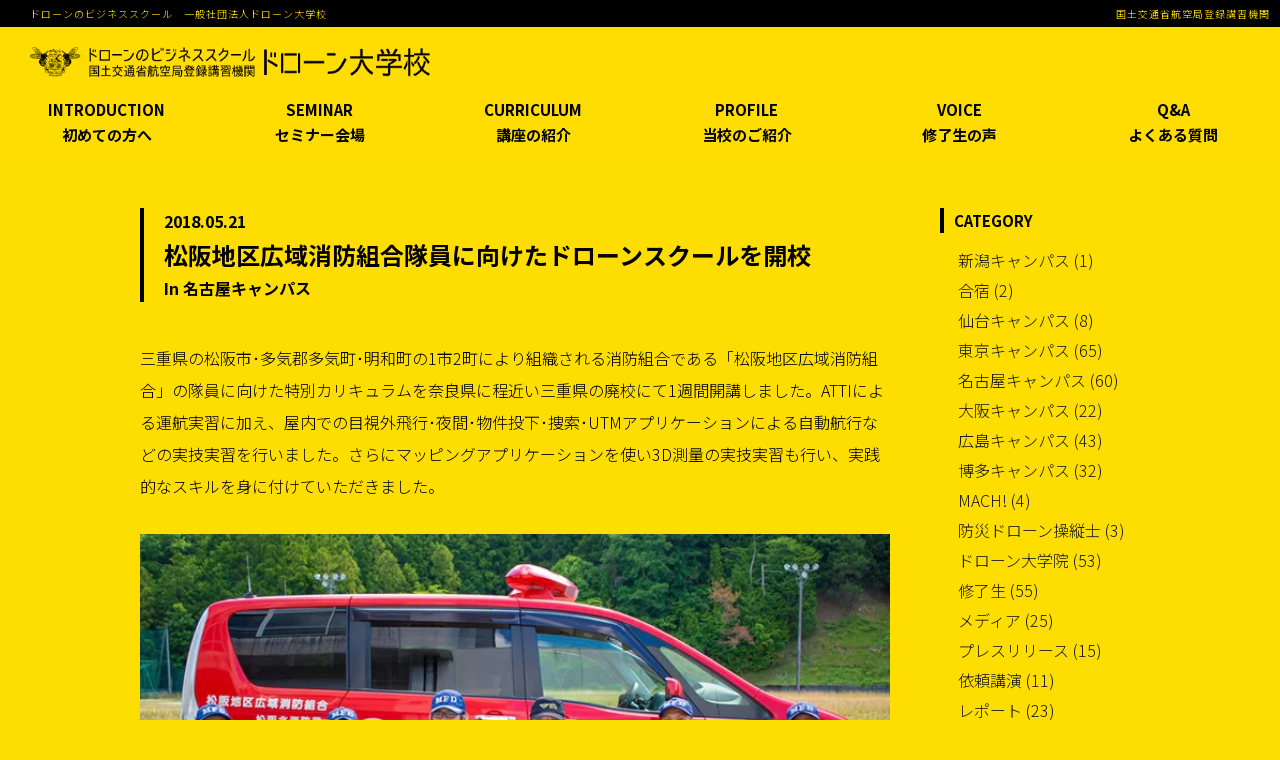

--- FILE ---
content_type: text/html; charset=UTF-8
request_url: https://dronecollege.ac/new-1856/
body_size: 14005
content:
<!DOCTYPE html>
<html lang="ja" class="no-js no-svg">
<head>
<!-- Google Tag Manager -->
<script>(function(w,d,s,l,i){w[l]=w[l]||[];w[l].push({'gtm.start':
new Date().getTime(),event:'gtm.js'});var f=d.getElementsByTagName(s)[0],
j=d.createElement(s),dl=l!='dataLayer'?'&l='+l:'';j.async=true;j.src=
'https://www.googletagmanager.com/gtm.js?id='+i+dl;f.parentNode.insertBefore(j,f);
})(window,document,'script','dataLayer','GTM-WBXXQZ7');</script>
<!-- End Google Tag Manager -->
<meta charset="UTF-8">
<meta name="viewport" content="width=device-width, initial-scale=1">
<link rel="profile" href="https://gmpg.org/xfn/11">
<!-- <link rel="stylesheet" id="main-font-css" href="https://fonts.google.com/specimen/Roboto" type="text/css" media="all"> -->
<meta name="google-site-verification" content="OMsdyWwHYPbc1hmeDepRb2FZcYnHWjA9Dv1adDFibTc" />
<meta name='robots' content='index, follow, max-image-preview:large, max-snippet:-1, max-video-preview:-1' />

	<!-- This site is optimized with the Yoast SEO plugin v21.4 - https://yoast.com/wordpress/plugins/seo/ -->
	<title>松阪地区広域消防組合隊員に向けたドローンスクールを開校 - ドローン大学校</title>
	<link rel="canonical" href="https://dronecollege.ac/new-1856/" />
	<meta property="og:locale" content="ja_JP" />
	<meta property="og:type" content="article" />
	<meta property="og:title" content="松阪地区広域消防組合隊員に向けたドローンスクールを開校 - ドローン大学校" />
	<meta property="og:description" content="三重県の松阪市･多気郡多気町･明和町の1市2町により組織される消防組合である「松阪地区広域消防組合」の隊員に向けた特別カリキュラムを奈良県に程近い三重県の廃校にて1週間開講しました。ATTIによる運航実習に加え、屋内での [&hellip;]" />
	<meta property="og:url" content="https://dronecollege.ac/new-1856/" />
	<meta property="og:site_name" content="ドローン大学校" />
	<meta property="article:published_time" content="2018-05-21T11:19:43+00:00" />
	<meta property="article:modified_time" content="2020-07-30T02:14:15+00:00" />
	<meta property="og:image" content="https://dronecollege.ac/wp-content/uploads/2018/05/180525.jpg" />
	<meta name="author" content="admin" />
	<meta name="twitter:card" content="summary_large_image" />
	<meta name="twitter:creator" content="@admin" />
	<meta name="twitter:label1" content="執筆者" />
	<meta name="twitter:data1" content="admin" />
	<script type="application/ld+json" class="yoast-schema-graph">{"@context":"https://schema.org","@graph":[{"@type":"WebPage","@id":"https://dronecollege.ac/new-1856/","url":"https://dronecollege.ac/new-1856/","name":"松阪地区広域消防組合隊員に向けたドローンスクールを開校 - ドローン大学校","isPartOf":{"@id":"https://dronecollege.ac/#website"},"primaryImageOfPage":{"@id":"https://dronecollege.ac/new-1856/#primaryimage"},"image":{"@id":"https://dronecollege.ac/new-1856/#primaryimage"},"thumbnailUrl":"https://dronecollege.ac/wp-content/uploads/2018/05/180525.jpg","datePublished":"2018-05-21T11:19:43+00:00","dateModified":"2020-07-30T02:14:15+00:00","author":{"@id":"https://dronecollege.ac/#/schema/person/c48fa07ce368d158b78fb3c52adbc209"},"breadcrumb":{"@id":"https://dronecollege.ac/new-1856/#breadcrumb"},"inLanguage":"ja","potentialAction":[{"@type":"ReadAction","target":["https://dronecollege.ac/new-1856/"]}]},{"@type":"ImageObject","inLanguage":"ja","@id":"https://dronecollege.ac/new-1856/#primaryimage","url":"https://dronecollege.ac/wp-content/uploads/2018/05/180525.jpg","contentUrl":"https://dronecollege.ac/wp-content/uploads/2018/05/180525.jpg","width":700,"height":649},{"@type":"BreadcrumbList","@id":"https://dronecollege.ac/new-1856/#breadcrumb","itemListElement":[{"@type":"ListItem","position":1,"name":"Home","item":"https://dronecollege.ac/"},{"@type":"ListItem","position":2,"name":"松阪地区広域消防組合隊員に向けたドローンスクールを開校"}]},{"@type":"WebSite","@id":"https://dronecollege.ac/#website","url":"https://dronecollege.ac/","name":"ドローン大学校","description":"","potentialAction":[{"@type":"SearchAction","target":{"@type":"EntryPoint","urlTemplate":"https://dronecollege.ac/?s={search_term_string}"},"query-input":"required name=search_term_string"}],"inLanguage":"ja"},{"@type":"Person","@id":"https://dronecollege.ac/#/schema/person/c48fa07ce368d158b78fb3c52adbc209","name":"admin","image":{"@type":"ImageObject","inLanguage":"ja","@id":"https://dronecollege.ac/#/schema/person/image/","url":"https://secure.gravatar.com/avatar/a0aa772a81c06528d3216a0cb9842ecf?s=96&d=mm&r=g","contentUrl":"https://secure.gravatar.com/avatar/a0aa772a81c06528d3216a0cb9842ecf?s=96&d=mm&r=g","caption":"admin"},"sameAs":["https://twitter.com/admin"],"url":"https://dronecollege.ac/author/admin/"}]}</script>
	<!-- / Yoast SEO plugin. -->


<link rel='dns-prefetch' href='//cdn.jsdelivr.net' />
<link rel='dns-prefetch' href='//www.google.com' />
<link rel='dns-prefetch' href='//unpkg.com' />
<link rel='dns-prefetch' href='//fonts.googleapis.com' />
<link rel='dns-prefetch' href='//cdnjs.cloudflare.com' />
<script type="text/javascript">
/* <![CDATA[ */
window._wpemojiSettings = {"baseUrl":"https:\/\/s.w.org\/images\/core\/emoji\/14.0.0\/72x72\/","ext":".png","svgUrl":"https:\/\/s.w.org\/images\/core\/emoji\/14.0.0\/svg\/","svgExt":".svg","source":{"concatemoji":"https:\/\/dronecollege.ac\/wp-includes\/js\/wp-emoji-release.min.js?ver=6.4.7"}};
/*! This file is auto-generated */
!function(i,n){var o,s,e;function c(e){try{var t={supportTests:e,timestamp:(new Date).valueOf()};sessionStorage.setItem(o,JSON.stringify(t))}catch(e){}}function p(e,t,n){e.clearRect(0,0,e.canvas.width,e.canvas.height),e.fillText(t,0,0);var t=new Uint32Array(e.getImageData(0,0,e.canvas.width,e.canvas.height).data),r=(e.clearRect(0,0,e.canvas.width,e.canvas.height),e.fillText(n,0,0),new Uint32Array(e.getImageData(0,0,e.canvas.width,e.canvas.height).data));return t.every(function(e,t){return e===r[t]})}function u(e,t,n){switch(t){case"flag":return n(e,"\ud83c\udff3\ufe0f\u200d\u26a7\ufe0f","\ud83c\udff3\ufe0f\u200b\u26a7\ufe0f")?!1:!n(e,"\ud83c\uddfa\ud83c\uddf3","\ud83c\uddfa\u200b\ud83c\uddf3")&&!n(e,"\ud83c\udff4\udb40\udc67\udb40\udc62\udb40\udc65\udb40\udc6e\udb40\udc67\udb40\udc7f","\ud83c\udff4\u200b\udb40\udc67\u200b\udb40\udc62\u200b\udb40\udc65\u200b\udb40\udc6e\u200b\udb40\udc67\u200b\udb40\udc7f");case"emoji":return!n(e,"\ud83e\udef1\ud83c\udffb\u200d\ud83e\udef2\ud83c\udfff","\ud83e\udef1\ud83c\udffb\u200b\ud83e\udef2\ud83c\udfff")}return!1}function f(e,t,n){var r="undefined"!=typeof WorkerGlobalScope&&self instanceof WorkerGlobalScope?new OffscreenCanvas(300,150):i.createElement("canvas"),a=r.getContext("2d",{willReadFrequently:!0}),o=(a.textBaseline="top",a.font="600 32px Arial",{});return e.forEach(function(e){o[e]=t(a,e,n)}),o}function t(e){var t=i.createElement("script");t.src=e,t.defer=!0,i.head.appendChild(t)}"undefined"!=typeof Promise&&(o="wpEmojiSettingsSupports",s=["flag","emoji"],n.supports={everything:!0,everythingExceptFlag:!0},e=new Promise(function(e){i.addEventListener("DOMContentLoaded",e,{once:!0})}),new Promise(function(t){var n=function(){try{var e=JSON.parse(sessionStorage.getItem(o));if("object"==typeof e&&"number"==typeof e.timestamp&&(new Date).valueOf()<e.timestamp+604800&&"object"==typeof e.supportTests)return e.supportTests}catch(e){}return null}();if(!n){if("undefined"!=typeof Worker&&"undefined"!=typeof OffscreenCanvas&&"undefined"!=typeof URL&&URL.createObjectURL&&"undefined"!=typeof Blob)try{var e="postMessage("+f.toString()+"("+[JSON.stringify(s),u.toString(),p.toString()].join(",")+"));",r=new Blob([e],{type:"text/javascript"}),a=new Worker(URL.createObjectURL(r),{name:"wpTestEmojiSupports"});return void(a.onmessage=function(e){c(n=e.data),a.terminate(),t(n)})}catch(e){}c(n=f(s,u,p))}t(n)}).then(function(e){for(var t in e)n.supports[t]=e[t],n.supports.everything=n.supports.everything&&n.supports[t],"flag"!==t&&(n.supports.everythingExceptFlag=n.supports.everythingExceptFlag&&n.supports[t]);n.supports.everythingExceptFlag=n.supports.everythingExceptFlag&&!n.supports.flag,n.DOMReady=!1,n.readyCallback=function(){n.DOMReady=!0}}).then(function(){return e}).then(function(){var e;n.supports.everything||(n.readyCallback(),(e=n.source||{}).concatemoji?t(e.concatemoji):e.wpemoji&&e.twemoji&&(t(e.twemoji),t(e.wpemoji)))}))}((window,document),window._wpemojiSettings);
/* ]]> */
</script>
<style id='wp-emoji-styles-inline-css' type='text/css'>

	img.wp-smiley, img.emoji {
		display: inline !important;
		border: none !important;
		box-shadow: none !important;
		height: 1em !important;
		width: 1em !important;
		margin: 0 0.07em !important;
		vertical-align: -0.1em !important;
		background: none !important;
		padding: 0 !important;
	}
</style>
<link rel='stylesheet' id='wp-block-library-css' href='https://dronecollege.ac/wp-includes/css/dist/block-library/style.min.css?ver=6.4.7' type='text/css' media='all' />
<style id='classic-theme-styles-inline-css' type='text/css'>
/*! This file is auto-generated */
.wp-block-button__link{color:#fff;background-color:#32373c;border-radius:9999px;box-shadow:none;text-decoration:none;padding:calc(.667em + 2px) calc(1.333em + 2px);font-size:1.125em}.wp-block-file__button{background:#32373c;color:#fff;text-decoration:none}
</style>
<style id='global-styles-inline-css' type='text/css'>
body{--wp--preset--color--black: #000000;--wp--preset--color--cyan-bluish-gray: #abb8c3;--wp--preset--color--white: #ffffff;--wp--preset--color--pale-pink: #f78da7;--wp--preset--color--vivid-red: #cf2e2e;--wp--preset--color--luminous-vivid-orange: #ff6900;--wp--preset--color--luminous-vivid-amber: #fcb900;--wp--preset--color--light-green-cyan: #7bdcb5;--wp--preset--color--vivid-green-cyan: #00d084;--wp--preset--color--pale-cyan-blue: #8ed1fc;--wp--preset--color--vivid-cyan-blue: #0693e3;--wp--preset--color--vivid-purple: #9b51e0;--wp--preset--gradient--vivid-cyan-blue-to-vivid-purple: linear-gradient(135deg,rgba(6,147,227,1) 0%,rgb(155,81,224) 100%);--wp--preset--gradient--light-green-cyan-to-vivid-green-cyan: linear-gradient(135deg,rgb(122,220,180) 0%,rgb(0,208,130) 100%);--wp--preset--gradient--luminous-vivid-amber-to-luminous-vivid-orange: linear-gradient(135deg,rgba(252,185,0,1) 0%,rgba(255,105,0,1) 100%);--wp--preset--gradient--luminous-vivid-orange-to-vivid-red: linear-gradient(135deg,rgba(255,105,0,1) 0%,rgb(207,46,46) 100%);--wp--preset--gradient--very-light-gray-to-cyan-bluish-gray: linear-gradient(135deg,rgb(238,238,238) 0%,rgb(169,184,195) 100%);--wp--preset--gradient--cool-to-warm-spectrum: linear-gradient(135deg,rgb(74,234,220) 0%,rgb(151,120,209) 20%,rgb(207,42,186) 40%,rgb(238,44,130) 60%,rgb(251,105,98) 80%,rgb(254,248,76) 100%);--wp--preset--gradient--blush-light-purple: linear-gradient(135deg,rgb(255,206,236) 0%,rgb(152,150,240) 100%);--wp--preset--gradient--blush-bordeaux: linear-gradient(135deg,rgb(254,205,165) 0%,rgb(254,45,45) 50%,rgb(107,0,62) 100%);--wp--preset--gradient--luminous-dusk: linear-gradient(135deg,rgb(255,203,112) 0%,rgb(199,81,192) 50%,rgb(65,88,208) 100%);--wp--preset--gradient--pale-ocean: linear-gradient(135deg,rgb(255,245,203) 0%,rgb(182,227,212) 50%,rgb(51,167,181) 100%);--wp--preset--gradient--electric-grass: linear-gradient(135deg,rgb(202,248,128) 0%,rgb(113,206,126) 100%);--wp--preset--gradient--midnight: linear-gradient(135deg,rgb(2,3,129) 0%,rgb(40,116,252) 100%);--wp--preset--font-size--small: 13px;--wp--preset--font-size--medium: 20px;--wp--preset--font-size--large: 36px;--wp--preset--font-size--x-large: 42px;--wp--preset--spacing--20: 0.44rem;--wp--preset--spacing--30: 0.67rem;--wp--preset--spacing--40: 1rem;--wp--preset--spacing--50: 1.5rem;--wp--preset--spacing--60: 2.25rem;--wp--preset--spacing--70: 3.38rem;--wp--preset--spacing--80: 5.06rem;--wp--preset--shadow--natural: 6px 6px 9px rgba(0, 0, 0, 0.2);--wp--preset--shadow--deep: 12px 12px 50px rgba(0, 0, 0, 0.4);--wp--preset--shadow--sharp: 6px 6px 0px rgba(0, 0, 0, 0.2);--wp--preset--shadow--outlined: 6px 6px 0px -3px rgba(255, 255, 255, 1), 6px 6px rgba(0, 0, 0, 1);--wp--preset--shadow--crisp: 6px 6px 0px rgba(0, 0, 0, 1);}:where(.is-layout-flex){gap: 0.5em;}:where(.is-layout-grid){gap: 0.5em;}body .is-layout-flow > .alignleft{float: left;margin-inline-start: 0;margin-inline-end: 2em;}body .is-layout-flow > .alignright{float: right;margin-inline-start: 2em;margin-inline-end: 0;}body .is-layout-flow > .aligncenter{margin-left: auto !important;margin-right: auto !important;}body .is-layout-constrained > .alignleft{float: left;margin-inline-start: 0;margin-inline-end: 2em;}body .is-layout-constrained > .alignright{float: right;margin-inline-start: 2em;margin-inline-end: 0;}body .is-layout-constrained > .aligncenter{margin-left: auto !important;margin-right: auto !important;}body .is-layout-constrained > :where(:not(.alignleft):not(.alignright):not(.alignfull)){max-width: var(--wp--style--global--content-size);margin-left: auto !important;margin-right: auto !important;}body .is-layout-constrained > .alignwide{max-width: var(--wp--style--global--wide-size);}body .is-layout-flex{display: flex;}body .is-layout-flex{flex-wrap: wrap;align-items: center;}body .is-layout-flex > *{margin: 0;}body .is-layout-grid{display: grid;}body .is-layout-grid > *{margin: 0;}:where(.wp-block-columns.is-layout-flex){gap: 2em;}:where(.wp-block-columns.is-layout-grid){gap: 2em;}:where(.wp-block-post-template.is-layout-flex){gap: 1.25em;}:where(.wp-block-post-template.is-layout-grid){gap: 1.25em;}.has-black-color{color: var(--wp--preset--color--black) !important;}.has-cyan-bluish-gray-color{color: var(--wp--preset--color--cyan-bluish-gray) !important;}.has-white-color{color: var(--wp--preset--color--white) !important;}.has-pale-pink-color{color: var(--wp--preset--color--pale-pink) !important;}.has-vivid-red-color{color: var(--wp--preset--color--vivid-red) !important;}.has-luminous-vivid-orange-color{color: var(--wp--preset--color--luminous-vivid-orange) !important;}.has-luminous-vivid-amber-color{color: var(--wp--preset--color--luminous-vivid-amber) !important;}.has-light-green-cyan-color{color: var(--wp--preset--color--light-green-cyan) !important;}.has-vivid-green-cyan-color{color: var(--wp--preset--color--vivid-green-cyan) !important;}.has-pale-cyan-blue-color{color: var(--wp--preset--color--pale-cyan-blue) !important;}.has-vivid-cyan-blue-color{color: var(--wp--preset--color--vivid-cyan-blue) !important;}.has-vivid-purple-color{color: var(--wp--preset--color--vivid-purple) !important;}.has-black-background-color{background-color: var(--wp--preset--color--black) !important;}.has-cyan-bluish-gray-background-color{background-color: var(--wp--preset--color--cyan-bluish-gray) !important;}.has-white-background-color{background-color: var(--wp--preset--color--white) !important;}.has-pale-pink-background-color{background-color: var(--wp--preset--color--pale-pink) !important;}.has-vivid-red-background-color{background-color: var(--wp--preset--color--vivid-red) !important;}.has-luminous-vivid-orange-background-color{background-color: var(--wp--preset--color--luminous-vivid-orange) !important;}.has-luminous-vivid-amber-background-color{background-color: var(--wp--preset--color--luminous-vivid-amber) !important;}.has-light-green-cyan-background-color{background-color: var(--wp--preset--color--light-green-cyan) !important;}.has-vivid-green-cyan-background-color{background-color: var(--wp--preset--color--vivid-green-cyan) !important;}.has-pale-cyan-blue-background-color{background-color: var(--wp--preset--color--pale-cyan-blue) !important;}.has-vivid-cyan-blue-background-color{background-color: var(--wp--preset--color--vivid-cyan-blue) !important;}.has-vivid-purple-background-color{background-color: var(--wp--preset--color--vivid-purple) !important;}.has-black-border-color{border-color: var(--wp--preset--color--black) !important;}.has-cyan-bluish-gray-border-color{border-color: var(--wp--preset--color--cyan-bluish-gray) !important;}.has-white-border-color{border-color: var(--wp--preset--color--white) !important;}.has-pale-pink-border-color{border-color: var(--wp--preset--color--pale-pink) !important;}.has-vivid-red-border-color{border-color: var(--wp--preset--color--vivid-red) !important;}.has-luminous-vivid-orange-border-color{border-color: var(--wp--preset--color--luminous-vivid-orange) !important;}.has-luminous-vivid-amber-border-color{border-color: var(--wp--preset--color--luminous-vivid-amber) !important;}.has-light-green-cyan-border-color{border-color: var(--wp--preset--color--light-green-cyan) !important;}.has-vivid-green-cyan-border-color{border-color: var(--wp--preset--color--vivid-green-cyan) !important;}.has-pale-cyan-blue-border-color{border-color: var(--wp--preset--color--pale-cyan-blue) !important;}.has-vivid-cyan-blue-border-color{border-color: var(--wp--preset--color--vivid-cyan-blue) !important;}.has-vivid-purple-border-color{border-color: var(--wp--preset--color--vivid-purple) !important;}.has-vivid-cyan-blue-to-vivid-purple-gradient-background{background: var(--wp--preset--gradient--vivid-cyan-blue-to-vivid-purple) !important;}.has-light-green-cyan-to-vivid-green-cyan-gradient-background{background: var(--wp--preset--gradient--light-green-cyan-to-vivid-green-cyan) !important;}.has-luminous-vivid-amber-to-luminous-vivid-orange-gradient-background{background: var(--wp--preset--gradient--luminous-vivid-amber-to-luminous-vivid-orange) !important;}.has-luminous-vivid-orange-to-vivid-red-gradient-background{background: var(--wp--preset--gradient--luminous-vivid-orange-to-vivid-red) !important;}.has-very-light-gray-to-cyan-bluish-gray-gradient-background{background: var(--wp--preset--gradient--very-light-gray-to-cyan-bluish-gray) !important;}.has-cool-to-warm-spectrum-gradient-background{background: var(--wp--preset--gradient--cool-to-warm-spectrum) !important;}.has-blush-light-purple-gradient-background{background: var(--wp--preset--gradient--blush-light-purple) !important;}.has-blush-bordeaux-gradient-background{background: var(--wp--preset--gradient--blush-bordeaux) !important;}.has-luminous-dusk-gradient-background{background: var(--wp--preset--gradient--luminous-dusk) !important;}.has-pale-ocean-gradient-background{background: var(--wp--preset--gradient--pale-ocean) !important;}.has-electric-grass-gradient-background{background: var(--wp--preset--gradient--electric-grass) !important;}.has-midnight-gradient-background{background: var(--wp--preset--gradient--midnight) !important;}.has-small-font-size{font-size: var(--wp--preset--font-size--small) !important;}.has-medium-font-size{font-size: var(--wp--preset--font-size--medium) !important;}.has-large-font-size{font-size: var(--wp--preset--font-size--large) !important;}.has-x-large-font-size{font-size: var(--wp--preset--font-size--x-large) !important;}
.wp-block-navigation a:where(:not(.wp-element-button)){color: inherit;}
:where(.wp-block-post-template.is-layout-flex){gap: 1.25em;}:where(.wp-block-post-template.is-layout-grid){gap: 1.25em;}
:where(.wp-block-columns.is-layout-flex){gap: 2em;}:where(.wp-block-columns.is-layout-grid){gap: 2em;}
.wp-block-pullquote{font-size: 1.5em;line-height: 1.6;}
</style>
<link rel='stylesheet' id='contact-form-7-css' href='https://dronecollege.ac/wp-content/plugins/contact-form-7/includes/css/styles.css?ver=5.8.1' type='text/css' media='all' />
<link rel='stylesheet' id='contact-form-7-confirm-css' href='https://dronecollege.ac/wp-content/plugins/contact-form-7-add-confirm/includes/css/styles.css?ver=5.1' type='text/css' media='all' />
<link rel='stylesheet' id='menu-image-css' href='https://dronecollege.ac/wp-content/plugins/menu-image/includes/css/menu-image.css?ver=3.12' type='text/css' media='all' />
<link rel='stylesheet' id='dashicons-css' href='https://dronecollege.ac/wp-includes/css/dashicons.min.css?ver=6.4.7' type='text/css' media='all' />
<link rel='stylesheet' id='hashone-parent-style-css' href='https://dronecollege.ac/wp-content/themes/drone-theme/style.css?ver=6.4.7' type='text/css' media='all' />
<link rel='stylesheet' id='drone-style-css' href='https://dronecollege.ac/wp-content/themes/drone-theme-child/style.css?ver=6.4.7' type='text/css' media='all' />
<link rel='stylesheet' id='main-font-css' href='https://fonts.googleapis.com/css2?family=Roboto%3Awght%40300%3B400%3B500%3B700%3B900&#038;display=swap&#038;ver=1.0' type='text/css' media='all' />
<link rel='stylesheet' id='Noto-Sans-JP-css' href='https://fonts.googleapis.com/css2?family=Noto+Sans+JP%3Awght%40300%3B400%3B700&#038;display=swap&#038;ver=1.0' type='text/css' media='all' />
<link rel='stylesheet' id='slick-css' href='https://dronecollege.ac/wp-content/themes/drone-theme/assets/slick/slick.css?ver=1.0' type='text/css' media='all' />
<link rel='stylesheet' id='slick-theme-css-css' href='https://dronecollege.ac/wp-content/themes/drone-theme/assets/slick/slick-theme.css?ver=1.0' type='text/css' media='all' />
<link rel='stylesheet' id='style_blog-css' href='https://dronecollege.ac/wp-content/themes/drone-theme/assets/css/blog-css.css?ver=1.0' type='text/css' media='all' />
<link rel='stylesheet' id='style_lp_kds-css' href='https://dronecollege.ac/wp-content/themes/drone-theme/assets/css/style_lp_kds.css?ver=1.0' type='text/css' media='all' />
<link rel='stylesheet' id='style_2-css' href='https://dronecollege.ac/wp-content/themes/drone-theme/assets/css/style_2.css?ver=1.0' type='text/css' media='all' />
<link rel='stylesheet' id='style_lp-css' href='https://dronecollege.ac/wp-content/themes/drone-theme/assets/css/style_lp.css?ver=1.0' type='text/css' media='all' />
<link rel='stylesheet' id='style_newlp-css' href='https://dronecollege.ac/wp-content/themes/drone-theme/assets/css/style_newlp.css?ver=1.0' type='text/css' media='all' />
<link rel='stylesheet' id='style_entry_kds-css' href='https://dronecollege.ac/wp-content/themes/drone-theme/assets/css/style_entry_kds.css?ver=1.0' type='text/css' media='all' />
<link rel='stylesheet' id='style_lp_mach-css' href='https://dronecollege.ac/wp-content/themes/drone-theme/assets/css/style_lp_mach.css?ver=1.0' type='text/css' media='all' />
<link rel='stylesheet' id='style_lp_bousai-css' href='https://dronecollege.ac/wp-content/themes/drone-theme/assets/css/style_lp_bousai.css?ver=1.0' type='text/css' media='all' />
<link rel='stylesheet' id='style_lp_mach_entry-css' href='https://dronecollege.ac/wp-content/themes/drone-theme/assets/css/style_lp_mach_entry.css?ver=1.0' type='text/css' media='all' />
<link rel='stylesheet' id='style_lp_as-css' href='https://dronecollege.ac/wp-content/themes/drone-theme/assets/css/style_lp_as.css?ver=1.0' type='text/css' media='all' />
<link rel='stylesheet' id='style_lp_avata-css' href='https://dronecollege.ac/wp-content/themes/drone-theme/assets/css/style_lp_avata.css?ver=1.0' type='text/css' media='all' />
<link rel='stylesheet' id='style_lp_fpv-css' href='https://dronecollege.ac/wp-content/themes/drone-theme/assets/css/style_lp_fpv.css?ver=1.0' type='text/css' media='all' />
<link rel='stylesheet' id='style_lp_fpv_v2-css' href='https://dronecollege.ac/wp-content/themes/drone-theme/assets/css/style_lp_fpv_v2.css?ver=1.0' type='text/css' media='all' />
<link rel='stylesheet' id='style_entry_hotline-css' href='https://dronecollege.ac/wp-content/themes/drone-theme/assets/css/style_entry_hotline.css?ver=1.0' type='text/css' media='all' />
<link rel='stylesheet' id='style_animation-css' href='https://dronecollege.ac/wp-content/themes/drone-theme/assets/css/style_animation.css?ver=1.0' type='text/css' media='all' />
<link rel='stylesheet' id='style_lp_gv-css' href='https://dronecollege.ac/wp-content/themes/drone-theme/assets/css/style_lp_gv.css?ver=1.0' type='text/css' media='all' />
<link rel='stylesheet' id='style_ao-css' href='https://dronecollege.ac/wp-content/themes/drone-theme/assets/css/style_ao.css?ver=1.0' type='text/css' media='all' />
<link rel='stylesheet' id='style_ao_form-css' href='https://dronecollege.ac/wp-content/themes/drone-theme/assets/css/style_ao_form.css?ver=1.0' type='text/css' media='all' />
<link rel='stylesheet' id='style_d_one-css' href='https://dronecollege.ac/wp-content/themes/drone-theme/assets/css/style_d_one.css?ver=1.0' type='text/css' media='all' />
<link rel='stylesheet' id='style_d_one_form-css' href='https://dronecollege.ac/wp-content/themes/drone-theme/assets/css/style_d_one_form.css?ver=1.0' type='text/css' media='all' />
<link rel='stylesheet' id='style_modal_yt-css' href='https://cdn.jsdelivr.net/npm/modal-video@2.4.8/css/modal-video.min.css?ver=1.0' type='text/css' media='all' />
<link rel='stylesheet' id='scroll-hint-css-css' href='https://unpkg.com/scroll-hint@latest/css/scroll-hint.css?ver=1.0' type='text/css' media='all' />
<link rel='stylesheet' id='style_lp_logistics-css' href='https://dronecollege.ac/wp-content/themes/drone-theme/assets/css/style_lp_logistics.css?ver=1.0' type='text/css' media='all' />
<link rel='stylesheet' id='font-anwesome-css' href='https://cdnjs.cloudflare.com/ajax/libs/font-awesome/4.7.0/css/font-awesome.min.css?ver=1.0' type='text/css' media='all' />
<link rel='stylesheet' id='fancybox-css-css' href='https://cdn.jsdelivr.net/npm/@fancyapps/ui@5.0/dist/fancybox/fancybox.css?ver=1.0' type='text/css' media='all' />
<link rel='stylesheet' id='lightbox.min.css-css' href='https://dronecollege.ac/wp-content/themes/drone-theme/assets/css/lightbox.min.css?ver=1.0' type='text/css' media='all' />
<link rel='stylesheet' id='newsletter-css' href='https://dronecollege.ac/wp-content/plugins/newsletter/style.css?ver=8.8.7' type='text/css' media='all' />
<script type="text/javascript" src="https://dronecollege.ac/wp-includes/js/jquery/jquery.min.js?ver=3.7.1" id="jquery-core-js"></script>
<script type="text/javascript" src="https://dronecollege.ac/wp-includes/js/jquery/jquery-migrate.min.js?ver=3.4.1" id="jquery-migrate-js"></script>
<script type="text/javascript" src="https://dronecollege.ac/wp-content/themes/drone-theme/assets/slick/slick.min.js?ver=1.0" id="slick-js-js"></script>
<script type="text/javascript" src="https://dronecollege.ac/wp-content/themes/drone-theme/assets/js/jquery.fittext.js?ver=1.0" id="jquery.fittext.js-js"></script>
<script type="text/javascript" src="https://cdn.jsdelivr.net/npm/@fancyapps/ui@5.0/dist/fancybox/fancybox.umd.js?ver=1.0" id="fancybox-js-js"></script>
<script type="text/javascript" src="https://www.google.com/recaptcha/api.js?ver=1.0" id="recaptcha-js"></script>
<script type="text/javascript" src="https://dronecollege.ac/wp-content/themes/drone-theme/assets/js/functions.js?ver=1.0" id="functions-js"></script>
<script type="text/javascript" src="https://dronecollege.ac/wp-content/themes/drone-theme/assets/js/validate_form.js?ver=6.4.7" id="validate-js"></script>
<script type="text/javascript" src="https://dronecollege.ac/wp-content/themes/drone-theme/assets/js/validate_form_license.js?ver=6.4.7" id="validate_license-js"></script>
<script type="text/javascript" src="https://dronecollege.ac/wp-content/themes/drone-theme/assets/js/function-lp.js?ver=1.0" id="function-lp.js-js"></script>
<script type="text/javascript" src="https://dronecollege.ac/wp-content/themes/drone-theme/assets/js/function-seminar-kds.js?ver=1.0" id="function-seminar-kds.js-js"></script>
<script type="text/javascript" src="https://dronecollege.ac/wp-content/themes/drone-theme/assets/js/jquery.waypoints.min.js?ver=1.0" id="waypoint-js"></script>
<script type="text/javascript" src="https://dronecollege.ac/wp-content/themes/drone-theme/assets/js/ajaxzip3.js?ver=1.0" id="ajaxzip3.js-js"></script>
<script type="text/javascript" src="https://dronecollege.ac/wp-content/themes/drone-theme/assets/js/bootstrap.min.js?ver=1.0" id="boostrap_js-js"></script>
<script type="text/javascript" src="https://dronecollege.ac/wp-content/themes/drone-theme/assets/js/jquery.infinitescroll.min.js?ver=1.0" id="infinitescroll-js"></script>
<script type="text/javascript" src="https://dronecollege.ac/wp-content/themes/drone-theme/assets/js/jquery.lazyload.min.js?ver=1.0" id="lazyload-js"></script>
<script type="text/javascript" src="https://dronecollege.ac/wp-content/themes/drone-theme/assets/js/jquery.lazyscript.min.js?ver=1.0" id="lazyscript-js"></script>
<script type="text/javascript" src="https://dronecollege.ac/wp-content/themes/drone-theme/assets/js/jquery.rwdImageMaps.min.js?ver=1.0" id="rwdImageMaps-js"></script>
<script type="text/javascript" src="https://dronecollege.ac/wp-content/themes/drone-theme/assets/js/lightbox.min.js?ver=1.0" id="lightbox.min.js-js"></script>
<script type="text/javascript" src="https://dronecollege.ac/wp-content/themes/drone-theme/assets/js/jquery.validate.min.js?ver=1.0" id="jquery.validate.min.js-js"></script>
<script type="text/javascript" src="https://dronecollege.ac/wp-content/themes/drone-theme/assets/js/validate_form_mach.js?ver=1.0" id="validate-form-mach.js-js"></script>
<script type="text/javascript" src="https://dronecollege.ac/wp-content/themes/drone-theme/assets/js/validate_form_as.js?ver=1.0" id="validate_form_as.js-js"></script>
<script type="text/javascript" src="https://dronecollege.ac/wp-content/themes/drone-theme/assets/js/validate_form_avata.js?ver=1.0" id="validate_form_avata.js-js"></script>
<script type="text/javascript" src="https://dronecollege.ac/wp-content/themes/drone-theme/assets/js/validate_form_fpv.js?ver=1.0" id="validate_form_fpv.js-js"></script>
<script type="text/javascript" src="https://dronecollege.ac/wp-content/themes/drone-theme/assets/js/validate_form_fpv_v2.js?ver=1.0" id="validate_form_fpv_v2.js-js"></script>
<script type="text/javascript" src="https://dronecollege.ac/wp-content/themes/drone-theme/assets/js/validate_form_hotline.js?ver=1.0" id="validate_form_hotline.js-js"></script>
<script type="text/javascript" src="https://dronecollege.ac/wp-content/themes/drone-theme/assets/js/validate_form_ao.js?ver=1.0" id="validate-form-ao.js-js"></script>
<script type="text/javascript" src="https://dronecollege.ac/wp-content/themes/drone-theme/assets/js/validate_form_done.js?ver=1.0" id="validate-form-done.js-js"></script>
<script type="text/javascript" src="https://cdn.jsdelivr.net/npm/modal-video@2.4.8/js/jquery-modal-video.min.js?ver=1.0" id="modal-yt.js-js"></script>
<script type="text/javascript" src="https://unpkg.com/scroll-hint@latest/js/scroll-hint.min.js?ver=1.0" id="scroll-hint-js-js"></script>
<script type="text/javascript" id="ajax-js-extra">
/* <![CDATA[ */
var ajax_object = {"ajaxurl":"https:\/\/dronecollege.ac\/wp-admin\/admin-ajax.php"};
/* ]]> */
</script>
<script type="text/javascript" src="https://dronecollege.ac/wp-content/themes/drone-theme/assets/js/ajax.js?ver=6.4.7" id="ajax-js"></script>
<link rel="https://api.w.org/" href="https://dronecollege.ac/wp-json/" /><link rel="alternate" type="application/json" href="https://dronecollege.ac/wp-json/wp/v2/posts/1856" /><link rel="EditURI" type="application/rsd+xml" title="RSD" href="https://dronecollege.ac/xmlrpc.php?rsd" />
<meta name="generator" content="WordPress 6.4.7" />
<link rel='shortlink' href='https://dronecollege.ac/?p=1856' />
<link rel="icon" href="https://dronecollege.ac/wp-content/uploads/2016/10/tab-logo-36x36.png" sizes="32x32" />
<link rel="icon" href="https://dronecollege.ac/wp-content/uploads/2016/10/tab-logo-300x300.png" sizes="192x192" />
<link rel="apple-touch-icon" href="https://dronecollege.ac/wp-content/uploads/2016/10/tab-logo-300x300.png" />
<meta name="msapplication-TileImage" content="https://dronecollege.ac/wp-content/uploads/2016/10/tab-logo-300x300.png" />
<meta name="facebook-domain-verification" content="usdi8f1olwuxb7fdy8ltguyodqcz7y" />
<!-- Global site tag (gtag.js) - Google Ads: 870581155 -->
<script async src="https://www.googletagmanager.com/gtag/js?id=AW-870581155"></script>
<script>
window.dataLayer = window.dataLayer || [];
function gtag(){dataLayer.push(arguments);}
gtag('js', new Date());

gtag('config', 'AW-870581155');
</script>
<!-- Global site tag (gtag.js) - Google Analytics -->
<script async src="https://www.googletagmanager.com/gtag/js?id=G-BFN7HLS8T9"></script>
<script>
window.dataLayer = window.dataLayer || [];
function gtag(){dataLayer.push(arguments);}
gtag('js', new Date());
gtag('config', 'G-BFN7HLS8T9');
</script>
<script>
  !function(f,b,e,v,n,t,s)
  {if(f.fbq)return;n=f.fbq=function(){n.callMethod?
  n.callMethod.apply(n,arguments):n.queue.push(arguments)};
  if(!f._fbq)f._fbq=n;n.push=n;n.loaded=!0;n.version='2.0';
  n.queue=[];t=b.createElement(e);t.async=!0;
  t.src=v;s=b.getElementsByTagName(e)[0];
  s.parentNode.insertBefore(t,s)}(window, document,'script',
  'https://connect.facebook.net/en_US/fbevents.js');
  fbq('init', '1374145023020632');
  fbq('track', 'PageView');
</script>
<noscript><img height="1" width="1" style="display:none" src="https://www.facebook.com/tr?id=1374145023020632&ev=PageView&noscript=1" /></noscript>
<!-- End Meta Pixel Code -->
<!-- measurement tags -->
</head>
<body data-rsssl=1 class="post-template-default single single-post postid-1856 single-format-standard">
<!-- Google Tag Manager (noscript) -->
<noscript><iframe src="https://www.googletagmanager.com/ns.html?id=GTM-WBXXQZ7"
height="0" width="0" style="display:none;visibility:hidden"></iframe></noscript>
<!-- End Google Tag Manager (noscript) -->

<div id="page" class="site pd-page">
	<header id="masthead" class="header-dc navbar header-home-page">
		<div class="nav_top bg-black clear">
							<h2 class="nav_top_left fl">ドローンのビジネススクール　一般社団法人ドローン大学校</h2>
			
						<p class="nav_top_right fr pc">国土交通省航空局登録講習機関</p>
		</div>
		<input type="hidden" value="1856" class="id_post">
		<div class="nav_logo clear">
			<div id="logo-dc" class="fl">
				<a href="https://dronecollege.ac"><img src="https://dronecollege.ac/wp-content/themes/drone-theme/assets/images/logo-dc-v2.png" alt="drone college"></a>
			</div>
			<div class="fr mobile" id="mobile-menu-header">
				<div class="mobile-menu-icon mobile clear">
                    <div class="fr">
                		<span class="st trans"></span>
                        <span class="nd trans"></span>
                        <span class="rd trans"></span>
                    </div>
	            </div><!-- mobile-->
			</div>
		</div>
		<div class="nav-menu-main pc ">
			<ul id="primary_menu" class="menu-main flex"><li id="menu-item-78668" class="menu-item menu-item-type-post_type menu-item-object-page menu-item-78668"><a href="https://dronecollege.ac/beginner/">INTRODUCTION<span class="block">初めての方へ</span></a></li>
<li id="menu-item-87849" class="menu-item menu-item-type-custom menu-item-object-custom menu-item-87849"><a href="https://dronecollege.ac/seminar-venues/">SEMINAR <span class="block">セミナー会場</span></a></li>
<li id="menu-item-6297" class="sub-menu-image no-hover d-none menu-item menu-item-type-post_type menu-item-object-page menu-item-has-children menu-item-6297"><a href="https://dronecollege.ac/?page_id=6283">CAMPUS<span class="block">キャンパス紹介</span><span class="arrow-icon"></span></a>
<div class='sub-menu-wpr'><ul class="sub-menu flex">
	<li id="menu-item-4004" class="hide menu-item menu-item-type-post_type menu-item-object-campus menu-item-4004"><a href="https://dronecollege.ac/?post_type=campus&#038;p=68" class="menu-image-title-after menu-image-not-hovered"><img width="160" height="90" src="https://dronecollege.ac/wp-content/uploads/2019/04/tokyo-campus-thumb-160x90.jpg" class="menu-image menu-image-title-after" alt="東京キャンパス" decoding="async" /><span class="menu-image-title-after menu-image-title">東京キャンパス</span></a></li>
	<li id="menu-item-3551" class="hide menu-item menu-item-type-post_type menu-item-object-campus menu-item-3551"><a href="https://dronecollege.ac/?post_type=campus&#038;p=70" class="menu-image-title-after menu-image-not-hovered"><img width="160" height="90" src="https://dronecollege.ac/wp-content/uploads/2019/04/nagoya-campus-thumb-160x90.jpg" class="menu-image menu-image-title-after" alt="名古屋キャンパス" decoding="async" /><span class="menu-image-title-after menu-image-title">名古屋キャンパス</span></a></li>
	<li id="menu-item-3553" class="hide menu-item menu-item-type-post_type menu-item-object-campus menu-item-3553"><a href="https://dronecollege.ac/?post_type=campus&#038;p=74" class="menu-image-title-after menu-image-not-hovered"><img width="160" height="90" src="https://dronecollege.ac/wp-content/uploads/2019/04/hakata-campus-thumb-1-160x90.jpg" class="menu-image menu-image-title-after" alt="" decoding="async" /><span class="menu-image-title-after menu-image-title">博多キャンパス</span></a></li>
</ul></div>
</li>
<li id="menu-item-84322" class="sub-menu-image menu-item menu-item-type-post_type menu-item-object-page menu-item-84322"><a href="https://dronecollege.ac/curriculum/">CURRICULUM<span class="block">講座の紹介</span></a></li>
<li id="menu-item-80419" class="mobile menu-item menu-item-type-post_type menu-item-object-page menu-item-80419"><a href="https://dronecollege.ac/?page_id=80305">ONLINE MEETING<span class="block">オンライン相談会</span></a></li>
<li id="menu-item-6299" class="menu-item menu-item-type-post_type menu-item-object-page menu-item-has-children menu-item-6299"><a href="https://dronecollege.ac/greeting/">PROFILE<span class="block">当校のご紹介</span><span class="arrow-icon"></span></a>
<div class='sub-menu-wpr'><ul class="sub-menu flex">
	<li id="menu-item-3637" class="hide menu-item menu-item-type-post_type menu-item-object-page menu-item-3637"><a href="https://dronecollege.ac/teachers/">講師紹介</a></li>
	<li id="menu-item-4487" class="new_window hide menu-item menu-item-type-post_type menu-item-object-page menu-item-4487"><a target="_blank" href="https://dronecollege.ac/blog/">ドローンコラム</a></li>
	<li id="menu-item-3491" class="new_window hide menu-item menu-item-type-custom menu-item-object-custom menu-item-3491"><a target="_blank" href="https://www.youtube.com/channel/UCcqLj3LjmnkotdCKuEwz0VQ">ドローン大学校TV</a></li>
</ul></div>
</li>
<li id="menu-item-6361" class="menu-item menu-item-type-post_type menu-item-object-page menu-item-6361"><a href="https://dronecollege.ac/voice/">VOICE<span class="block">修了生の声</span></a></li>
<li id="menu-item-6362" class="menu-item menu-item-type-post_type menu-item-object-page menu-item-6362"><a href="https://dronecollege.ac/qanda/">Q&#038;A<span class="block">よくある質問</span></a></li>
</ul>		</div>
	</header>

<div id="primary" class="single-new">
	<section class="content-page">
		<div class="dc-container clear">
			<div class="news-list fl">
				<!-- Category mobile -->
					<div class="category-sidebar-mobile relative mobile">
                        <div class="category-list-mobile bg-white icon-up">
                           <div class="header-category">
                           	 	<div class="content-category"></div>                  	                        	
                            </div>
                        </div>
                    </div>
				<!-- end category mobile -->
				<div>
				  
				<div class="list-news-item">
					
					<div class="title-new-item">
						<p class="date-item bold">
							2018.05.21						</p>
						<p class="title-item">
							松阪地区広域消防組合隊員に向けたドローンスクールを開校						</p>
						<p class="cate-item bold">
							In 名古屋キャンパス						</p>
					</div>
					<div class="content-item">
						<p>三重県の松阪市･多気郡多気町･明和町の1市2町により組織される消防組合である「松阪地区広域消防組合」の隊員に向けた特別カリキュラムを奈良県に程近い三重県の廃校にて1週間開講しました。ATTIによる運航実習に加え、屋内での目視外飛行･夜間･物件投下･捜索･UTMアプリケーションによる自動航行などの実技実習を行いました。さらにマッピングアプリケーションを使い3D測量の実技実習も行い、実践的なスキルを身に付けていただきました。<br />
 <br />
<img fetchpriority="high" decoding="async" class="alignnone size-full wp-image-1857" src="https://dronecollege.ac/wp-content/uploads/2018/05/180525.jpg" alt="" width="2000" height="1854" srcset="https://dronecollege.ac/wp-content/uploads/2018/05/180525.jpg 700w, https://dronecollege.ac/wp-content/uploads/2018/05/180525-300x278.jpg 300w, https://dronecollege.ac/wp-content/uploads/2018/05/180525-24x22.jpg 24w, https://dronecollege.ac/wp-content/uploads/2018/05/180525-36x33.jpg 36w, https://dronecollege.ac/wp-content/uploads/2018/05/180525-48x45.jpg 48w" sizes="(max-width: 2000px) 100vw, 2000px" /></p>
					</div>
										<div class="prev_next_post">
				        <ul class="lists flex">
				            <li class="prev left_txt">
				            					         			<a href="https://dronecollege.ac/new-1850/"><span class="prev-post">前の記事</span></a>
				            					            </li>
				             <li class="page_news center_txt">
				             <a href="https://dronecollege.ac/news/">一覧に戻る</i></a>
				            </li>
				            <li class="next right_txt">
				              				              <a href="https://dronecollege.ac/new-1851/"><span class="next-post">次の記事</span></i></a>
				            				            </li>
				         </ul>
		        	</div>
				</div>
									</div>
			</div>
			<div class="cate-news fl pc">
				
<aside id="secondary" class="widget-area" role="complementary" aria-label="ブログサイドバー">
	<section id="text-2" class="widget widget_text"><h2 class="widget-title">Category</h2>			<div class="textwidget"><ul class="cats-list"><li class="it"><a href="https://dronecollege.ac/category/all/niigata/">新潟キャンパス (1)</a></li><li class="it"><a href="https://dronecollege.ac/category/all/camp/">合宿 (2)</a></li><li class="it"><a href="https://dronecollege.ac/category/all/sendai/">仙台キャンパス (8)</a></li><li class="it"><a href="https://dronecollege.ac/category/all/tokyo/">東京キャンパス (65)</a></li><li class="it"><a href="https://dronecollege.ac/category/all/nagoya/">名古屋キャンパス (60)</a></li><li class="it"><a href="https://dronecollege.ac/category/all/osaka/">大阪キャンパス (22)</a></li><li class="it"><a href="https://dronecollege.ac/category/all/hiroshima/">広島キャンパス (43)</a></li><li class="it"><a href="https://dronecollege.ac/category/all/hakata/">博多キャンパス (32)</a></li><li class="it"><a href="https://dronecollege.ac/category/all/mach/">MACH! (4)</a></li><li class="it"><a href="https://dronecollege.ac/category/all/%e9%98%b2%e7%81%bd%e3%83%89%e3%83%ad%e3%83%bc%e3%83%b3%e6%93%8d%e7%b8%a6%e5%a3%ab/">防災ドローン操縦士 (3)</a></li><li class="it"><a href="https://dronecollege.ac/category/all/%e3%83%89%e3%83%ad%e3%83%bc%e3%83%b3%e5%a4%a7%e5%ad%a6%e9%99%a2/">ドローン大学院 (53)</a></li><li class="it"><a href="https://dronecollege.ac/category/all/finished-trainee/">修了生 (55)</a></li><li class="it"><a href="https://dronecollege.ac/category/all/media/">メディア (25)</a></li><li class="it"><a href="https://dronecollege.ac/category/all/pressrelease/">プレスリリース (15)</a></li><li class="it"><a href="https://dronecollege.ac/category/all/invited-talk/">依頼講演 (11)</a></li><li class="it"><a href="https://dronecollege.ac/category/all/report/">レポート (23)</a></li><li class="it"><a href="https://dronecollege.ac/category/all/%e8%aa%ac%e6%98%8e%e4%bc%9a/">セミナー (9)</a></li></ul>
</div>
		</section></aside><!-- #secondary -->
			</div>
		</div>
		<div class="dc-container">
			
		</div>
	</section>
</div>
		
          <div class="breadcrumbs pc" typeof="BreadcrumbList" vocab="http://schema.org/">
                <!-- Breadcrumb NavXT 7.4.1 -->
<span property="itemListElement" typeof="ListItem"><a property="item" typeof="WebPage" title="Go to ドローン大学校." href="https://dronecollege.ac" class="home"><span property="name">ドローン大学校</span></a><meta property="position" content="1"></span><span property="itemListElement" typeof="ListItem"><a property="item" typeof="WebPage" title="Go to the すべて category archives." href="https://dronecollege.ac/category/all/" class="taxonomy category"><span property="name">すべて</span></a><meta property="position" content="2"></span><span property="itemListElement" typeof="ListItem"><a property="item" typeof="WebPage" title="Go to the 名古屋キャンパス category archives." href="https://dronecollege.ac/category/all/nagoya/" class="taxonomy category"><span property="name">名古屋キャンパス</span></a><meta property="position" content="3"></span><span class="post post-post current-item">松阪地区広域消防組合隊員に向けたドローンスクールを開校</span>          </div> <!-- breadcrumbs-->
            <!-- pop-up-cnt -->
      <!-- <div class="pop-up">
      <div class="close-pop"><span class="icon-close btn-close">&times;</span></div>
          <div class="wrap-pop-up">
            <div class="cnt-pop-up fs18">
                <div class="tit-pop-up bold">新型コロナウイルス感染症の予防を巡り、政府や自治体が繰り返し呼び掛けている三つの「密」（密閉・密集・密接）を避けるため、本セミナーは、密閉されていない場所にて、原則1名（最大3名）の受講者さまに限定して、開講しております。さらに以下の徹底をお願いしております。</div>
                <div class="detail-pop-up">
                    <div class="item-pop"><span>❶</span><span>過去2週間以内に海外渡航歴がある方は「マンガでわかるドローン」セミナーおよび学校説明会へのご参加をお断りさせて頂きます。</span></div>
                    <div class="item-pop"><span>❷</span><span>過去2週間以内に37.5度以上の発熱があった方は「マンガでわかるドローン」セミナーおよび学校説明会へのご参加をお断りさせて頂きます。</span></div>
                    <div class="item-pop"><span>❸</span><span>「マンガでわかるドローン」セミナーおよび学校説明会にご参加の際には「マスクの着用」と「手指の消毒」を必須とさせていただきます。</span></div>
                 </div>
            </div>
          </div>
    </div> -->

        
        <footer id="colophon" class="site-footer relative " role="contentinfo">
                       
                <p id="back-top" class="backtop stuck"><a href="#"><img src="https://dronecollege.ac/wp-content/themes/drone-theme/assets/images/icon-back-to-top.png" alt=""></a></p>
				<div class="nav-footer bg-black pc">
                    <ul id="footer_menu" class="menu-footer  clear flex"><li id="menu-item-88785" class="menu-item menu-item-type-custom menu-item-object-custom menu-item-has-children menu-item-88785"><a href="#">col<span class="icon-arrow"></span></a>
<ul class="sub-menu">
	<li id="menu-item-88786" class="menu-item menu-item-type-custom menu-item-object-custom menu-item-88786"><a href="https://dronecollege.ac/beginner/"><span>INTRODUCTION</span><span class="title-mobile">初めての方へ</span></a></li>
	<li id="menu-item-88787" class="menu-item menu-item-type-custom menu-item-object-custom menu-item-88787"><a href="https://dronecollege.ac/gv/"><span class="title-mobile color-white">行政担当者様へ</span></a></li>
	<li id="menu-item-88788" class="pd-menu-more menu-item menu-item-type-custom menu-item-object-custom menu-item-88788"><a href="https://dronecollege.ac/seminar-venues/"><span>SEMINAR</span><span class="title-mobile">セミナー会場</span></a></li>
</ul>
</li>
<li id="menu-item-88789" class="menu-item menu-item-type-custom menu-item-object-custom menu-item-has-children menu-item-88789"><a href="#">col<span class="icon-arrow"></span></a>
<ul class="sub-menu">
	<li id="menu-item-88790" class="menu-item menu-item-type-custom menu-item-object-custom menu-item-has-children menu-item-88790"><a href="https://dronecollege.ac/curriculum/"><span>CURRICULUM</span><span class="title-mobile">講座の紹介</span><span class="icon-arrow"></span><span class="icon-arrow"></span></a>
	<ul class="sub-menu">
		<li id="menu-item-88791" class="menu-item menu-item-type-custom menu-item-object-custom menu-item-88791"><a target="_blank" href="https://dronecollege.ac/lp/">マンガでわかるドローンセミナー</a></li>
		<li id="menu-item-88792" class="menu-item menu-item-type-custom menu-item-object-custom menu-item-88792"><a target="_blank" href="https://dronecollege.ac/d3/">ドローン3.0時代のビジネスハックセミナー</a></li>
		<li id="menu-item-88793" class="menu-item menu-item-type-custom menu-item-object-custom menu-item-88793"><a target="_blank" href="https://dronecollege.ac/1license/">国家資格「一等無人航空機操縦士」取得講座</a></li>
		<li id="menu-item-88794" class="menu-item menu-item-type-custom menu-item-object-custom menu-item-88794"><a target="_blank" href="https://dronecollege.ac/ao/">現役高校生のための総合型選抜コース</a></li>
	</ul>
</li>
</ul>
</li>
<li id="menu-item-88795" class="menu-item menu-item-type-custom menu-item-object-custom menu-item-has-children menu-item-88795"><a href="#">col<span class="icon-arrow"></span></a>
<ul class="sub-menu">
	<li id="menu-item-88796" class="menu-item menu-item-type-custom menu-item-object-custom menu-item-88796"><a href="https://dronecollege.ac/greeting/"><span>PROFILE</span><span class="title-mobile">当校のご紹介</span></a></li>
	<li id="menu-item-88797" class="pd-menu-more menu-item menu-item-type-custom menu-item-object-custom menu-item-88797"><a href="https://dronecollege.ac/voice/"><span class="bold">VOICE</span><span class="title-mobile">修了生の声</span></a></li>
</ul>
</li>
<li id="menu-item-88798" class="menu-item menu-item-type-custom menu-item-object-custom menu-item-has-children menu-item-88798"><a href="#">col<span class="icon-arrow"></span></a>
<ul class="sub-menu">
	<li id="menu-item-88799" class="menu-item menu-item-type-custom menu-item-object-custom menu-item-88799"><a href="https://dronecollege.ac/qanda/"><span>Q&#038;A</span><span class="title-mobile">よくある質問</span></a></li>
	<li id="menu-item-88800" class="icon-facebook menu-item menu-item-type-custom menu-item-object-custom menu-item-88800"><a target="_blank" href="https://www.facebook.com/dronecollege.ac/"><span><i class="fa fa-facebook"></i></span></a></li>
	<li id="menu-item-88801" class="icon-youtube menu-item menu-item-type-custom menu-item-object-custom menu-item-88801"><a target="_blank" href="https://www.youtube.com/channel/UCcqLj3LjmnkotdCKuEwz0VQ"><i class="fa fa-caret-right"></i></a></li>
</ul>
</li>
</ul> 

                    <!-- html footer tamp -->
                    
                    <!-- end html footer tamp -->
                    
                    <div class="wrap-btn-right-ft">
                <a href="https://dronecollege.ac/entry/" class="btn-img"><img src="https://dronecollege.ac/wp-content/themes/drone-theme/assets/images/btn-entry-img.png"></a>
                        </a>
                    </div>
                 </div><!-- nav footer -->
                
                <div class="footer-mobile bg-black mobile ff">
                        <h3 class="fs16">MENU</h3>
                       <div class="menu-footer-container relative"><div class="menu-footer-title bold">メニューを選択してください。</div>
                        <div class="sub-menu-footer">
                           
                       </div>
                       </div>
                       <div class="wrap-link-entry">
                            <a href="https://dronecollege.ac/entry/" class="btn-img"><img src="https://dronecollege.ac/wp-content/themes/drone-theme/assets/images/btn-entry-img.png"></a>
                           
                       </div>
                </div>
                <div class="wrap-btn-ft mobile ">
                    <a href="https://dronecollege.ac/entry/" class="btn-dc btn-logo btn-logo-yl bold bg-yellow btn-radius btn-ft-entry">
                            <span class="icon-arrow-yl">入校お申し込みはこちら</span>
                    </a>
                </div>
                
                

                 <div class="contact-footer clear">
                    <div class="wrap-contact dc-container">
                        <!--  <div id="footer-btn" class="mobile center_txt hide">
                            <div class="mobile-btn-container flex ">
                                    <a href="/comics-seminar/" class="btn-dc btn-sm btn-ft btn-logo-yl bold bg-yellow">
                                        <span class="icon-arrow-yl">学校説明会お申込み</span>
                                    </a>
                                    <a href="/entry/" class="btn-dc btn-en btn-ft btn-logo-bl bold bg-black">
                                        <span class="icon-arrow-bl">入校お申込み</span>
                                    </a>
                            </div>
                        </div> -->
                        <p class="fs16 title-contact bold">CONTACT US</p>
                            <div class="contact-container inline-block clear">
                         		<div class="contact-footer-left fl">
                         			<p class="contact-title">講義･実習中はお電話にご対応できない場合がございます。その際はメールにてお問合せを頂きますようお願い致します。</p>
                         		</div>
                         		<div class="contact-footer-right fl">
                         			<div class="contact-info">
                         				<a href="tel:03-6865-8188" class="btn-lg-white contact-phone"><span class="icon-phone"></span><span class="border-btn">03-6865-8188</span></a>
                         				<a href="mailto:hi@dronecollege.ac" class="btn-lg-white contact-mail"><span class="icon-mail"></span><span class="border-btn">hi@dronecollege.ac</span></a>
                         			</div>
                         		</div>
                            </div>
                    </div><!-- wrap contact-->
                 </div> <!-- contact-footer-->
               
                 <div class="logo-footer bg-black flex">
                 	<div class="logo-ft-left">
                 		<img src="https://dronecollege.ac/wp-content/themes/drone-theme/assets/images/logo-ft.png" alt="">

                 	</div>
                 	<div class="logo-ft-right">
                 		<a href="https://dronecollege.ac/code/">特定商取引法</a>
                        <a href="https://dronecollege.ac/privacy/">プライバシーポリシー</a>
                        <span>© Drone College. All Rights Reserved.</span>
                 	</div>
                 </div>  <!-- logo-footer--> 
                  <!-- <div class="hidden-input">
                                        </div>                -->
		</footer><!-- #colophon -->
	
</div><!-- #page -->
<script type="text/javascript" src="https://dronecollege.ac/wp-content/plugins/contact-form-7/includes/swv/js/index.js?ver=5.8.1" id="swv-js"></script>
<script type="text/javascript" id="contact-form-7-js-extra">
/* <![CDATA[ */
var wpcf7 = {"api":{"root":"https:\/\/dronecollege.ac\/wp-json\/","namespace":"contact-form-7\/v1"}};
/* ]]> */
</script>
<script type="text/javascript" src="https://dronecollege.ac/wp-content/plugins/contact-form-7/includes/js/index.js?ver=5.8.1" id="contact-form-7-js"></script>
<script type="text/javascript" src="https://dronecollege.ac/wp-includes/js/jquery/jquery.form.min.js?ver=4.3.0" id="jquery-form-js"></script>
<script type="text/javascript" src="https://dronecollege.ac/wp-content/plugins/contact-form-7-add-confirm/includes/js/scripts.js?ver=5.1" id="contact-form-7-confirm-js"></script>
<script type="text/javascript" id="newsletter-js-extra">
/* <![CDATA[ */
var newsletter_data = {"action_url":"https:\/\/dronecollege.ac\/wp-admin\/admin-ajax.php"};
/* ]]> */
</script>
<script type="text/javascript" src="https://dronecollege.ac/wp-content/plugins/newsletter/main.js?ver=8.8.7" id="newsletter-js"></script>
<script type="text/javascript" src="https://www.google.com/recaptcha/api.js?render=6Le9GWQqAAAAADatNzw1__I_22NWj3MxkT4_v94S&amp;ver=3.0" id="google-recaptcha-js"></script>
<script type="text/javascript" src="https://dronecollege.ac/wp-includes/js/dist/vendor/wp-polyfill-inert.min.js?ver=3.1.2" id="wp-polyfill-inert-js"></script>
<script type="text/javascript" src="https://dronecollege.ac/wp-includes/js/dist/vendor/regenerator-runtime.min.js?ver=0.14.0" id="regenerator-runtime-js"></script>
<script type="text/javascript" src="https://dronecollege.ac/wp-includes/js/dist/vendor/wp-polyfill.min.js?ver=3.15.0" id="wp-polyfill-js"></script>
<script type="text/javascript" id="wpcf7-recaptcha-js-extra">
/* <![CDATA[ */
var wpcf7_recaptcha = {"sitekey":"6Le9GWQqAAAAADatNzw1__I_22NWj3MxkT4_v94S","actions":{"homepage":"homepage","contactform":"contactform"}};
/* ]]> */
</script>
<script type="text/javascript" src="https://dronecollege.ac/wp-content/plugins/contact-form-7/modules/recaptcha/index.js?ver=5.8.1" id="wpcf7-recaptcha-js"></script>
<!-- <script>
(function(i,s,o,g,r,a,m){i['GoogleAnalyticsObject']=r;i[r]=i[r]||function(){
(i[r].q=i[r].q||[]).push(arguments)},i[r].l=1*new Date();a=s.createElement(o),
m=s.getElementsByTagName(o)[0];a.async=1;a.src=g;m.parentNode.insertBefore(a,m)
})(window,document,'script','https://www.google-analytics.com/analytics.js','ga');

ga('create', 'UA-84565915-2', 'auto');
ga('send', 'pageview');

</script> -->

<!-- User Insight PCDF Code Start : dronecollege.ac -->
<script type="text/javascript">
var _uic = _uic ||{}; var _uih = _uih ||{};_uih['id'] = 52483;
_uih['lg_id'] = '';
_uih['fb_id'] = '';
_uih['tw_id'] = '';
_uih['uigr_1'] = ''; _uih['uigr_2'] = ''; _uih['uigr_3'] = ''; _uih['uigr_4'] = ''; _uih['uigr_5'] = '';
_uih['uigr_6'] = ''; _uih['uigr_7'] = ''; _uih['uigr_8'] = ''; _uih['uigr_9'] = ''; _uih['uigr_10'] = '';
_uih['enable_anchor'] = "1";
_uic['restart_on_anchor_change'] = "1";

/* DO NOT ALTER BELOW THIS LINE */
/* WITH FIRST PARTY COOKIE */
(function() {
var bi = document.createElement('script');bi.type = 'text/javascript'; bi.async = true;
bi.src = '//cs.nakanohito.jp/b3/bi.js';
var s = document.getElementsByTagName('script')[0];s.parentNode.insertBefore(bi, s);
})();
</script>
<!-- User Insight PCDF Code End : dronecollege.ac -->


</body>
</html>


--- FILE ---
content_type: text/html; charset=utf-8
request_url: https://www.google.com/recaptcha/api2/anchor?ar=1&k=6Le9GWQqAAAAADatNzw1__I_22NWj3MxkT4_v94S&co=aHR0cHM6Ly9kcm9uZWNvbGxlZ2UuYWM6NDQz&hl=en&v=N67nZn4AqZkNcbeMu4prBgzg&size=invisible&anchor-ms=20000&execute-ms=30000&cb=f65wtak8aqw6
body_size: 48740
content:
<!DOCTYPE HTML><html dir="ltr" lang="en"><head><meta http-equiv="Content-Type" content="text/html; charset=UTF-8">
<meta http-equiv="X-UA-Compatible" content="IE=edge">
<title>reCAPTCHA</title>
<style type="text/css">
/* cyrillic-ext */
@font-face {
  font-family: 'Roboto';
  font-style: normal;
  font-weight: 400;
  font-stretch: 100%;
  src: url(//fonts.gstatic.com/s/roboto/v48/KFO7CnqEu92Fr1ME7kSn66aGLdTylUAMa3GUBHMdazTgWw.woff2) format('woff2');
  unicode-range: U+0460-052F, U+1C80-1C8A, U+20B4, U+2DE0-2DFF, U+A640-A69F, U+FE2E-FE2F;
}
/* cyrillic */
@font-face {
  font-family: 'Roboto';
  font-style: normal;
  font-weight: 400;
  font-stretch: 100%;
  src: url(//fonts.gstatic.com/s/roboto/v48/KFO7CnqEu92Fr1ME7kSn66aGLdTylUAMa3iUBHMdazTgWw.woff2) format('woff2');
  unicode-range: U+0301, U+0400-045F, U+0490-0491, U+04B0-04B1, U+2116;
}
/* greek-ext */
@font-face {
  font-family: 'Roboto';
  font-style: normal;
  font-weight: 400;
  font-stretch: 100%;
  src: url(//fonts.gstatic.com/s/roboto/v48/KFO7CnqEu92Fr1ME7kSn66aGLdTylUAMa3CUBHMdazTgWw.woff2) format('woff2');
  unicode-range: U+1F00-1FFF;
}
/* greek */
@font-face {
  font-family: 'Roboto';
  font-style: normal;
  font-weight: 400;
  font-stretch: 100%;
  src: url(//fonts.gstatic.com/s/roboto/v48/KFO7CnqEu92Fr1ME7kSn66aGLdTylUAMa3-UBHMdazTgWw.woff2) format('woff2');
  unicode-range: U+0370-0377, U+037A-037F, U+0384-038A, U+038C, U+038E-03A1, U+03A3-03FF;
}
/* math */
@font-face {
  font-family: 'Roboto';
  font-style: normal;
  font-weight: 400;
  font-stretch: 100%;
  src: url(//fonts.gstatic.com/s/roboto/v48/KFO7CnqEu92Fr1ME7kSn66aGLdTylUAMawCUBHMdazTgWw.woff2) format('woff2');
  unicode-range: U+0302-0303, U+0305, U+0307-0308, U+0310, U+0312, U+0315, U+031A, U+0326-0327, U+032C, U+032F-0330, U+0332-0333, U+0338, U+033A, U+0346, U+034D, U+0391-03A1, U+03A3-03A9, U+03B1-03C9, U+03D1, U+03D5-03D6, U+03F0-03F1, U+03F4-03F5, U+2016-2017, U+2034-2038, U+203C, U+2040, U+2043, U+2047, U+2050, U+2057, U+205F, U+2070-2071, U+2074-208E, U+2090-209C, U+20D0-20DC, U+20E1, U+20E5-20EF, U+2100-2112, U+2114-2115, U+2117-2121, U+2123-214F, U+2190, U+2192, U+2194-21AE, U+21B0-21E5, U+21F1-21F2, U+21F4-2211, U+2213-2214, U+2216-22FF, U+2308-230B, U+2310, U+2319, U+231C-2321, U+2336-237A, U+237C, U+2395, U+239B-23B7, U+23D0, U+23DC-23E1, U+2474-2475, U+25AF, U+25B3, U+25B7, U+25BD, U+25C1, U+25CA, U+25CC, U+25FB, U+266D-266F, U+27C0-27FF, U+2900-2AFF, U+2B0E-2B11, U+2B30-2B4C, U+2BFE, U+3030, U+FF5B, U+FF5D, U+1D400-1D7FF, U+1EE00-1EEFF;
}
/* symbols */
@font-face {
  font-family: 'Roboto';
  font-style: normal;
  font-weight: 400;
  font-stretch: 100%;
  src: url(//fonts.gstatic.com/s/roboto/v48/KFO7CnqEu92Fr1ME7kSn66aGLdTylUAMaxKUBHMdazTgWw.woff2) format('woff2');
  unicode-range: U+0001-000C, U+000E-001F, U+007F-009F, U+20DD-20E0, U+20E2-20E4, U+2150-218F, U+2190, U+2192, U+2194-2199, U+21AF, U+21E6-21F0, U+21F3, U+2218-2219, U+2299, U+22C4-22C6, U+2300-243F, U+2440-244A, U+2460-24FF, U+25A0-27BF, U+2800-28FF, U+2921-2922, U+2981, U+29BF, U+29EB, U+2B00-2BFF, U+4DC0-4DFF, U+FFF9-FFFB, U+10140-1018E, U+10190-1019C, U+101A0, U+101D0-101FD, U+102E0-102FB, U+10E60-10E7E, U+1D2C0-1D2D3, U+1D2E0-1D37F, U+1F000-1F0FF, U+1F100-1F1AD, U+1F1E6-1F1FF, U+1F30D-1F30F, U+1F315, U+1F31C, U+1F31E, U+1F320-1F32C, U+1F336, U+1F378, U+1F37D, U+1F382, U+1F393-1F39F, U+1F3A7-1F3A8, U+1F3AC-1F3AF, U+1F3C2, U+1F3C4-1F3C6, U+1F3CA-1F3CE, U+1F3D4-1F3E0, U+1F3ED, U+1F3F1-1F3F3, U+1F3F5-1F3F7, U+1F408, U+1F415, U+1F41F, U+1F426, U+1F43F, U+1F441-1F442, U+1F444, U+1F446-1F449, U+1F44C-1F44E, U+1F453, U+1F46A, U+1F47D, U+1F4A3, U+1F4B0, U+1F4B3, U+1F4B9, U+1F4BB, U+1F4BF, U+1F4C8-1F4CB, U+1F4D6, U+1F4DA, U+1F4DF, U+1F4E3-1F4E6, U+1F4EA-1F4ED, U+1F4F7, U+1F4F9-1F4FB, U+1F4FD-1F4FE, U+1F503, U+1F507-1F50B, U+1F50D, U+1F512-1F513, U+1F53E-1F54A, U+1F54F-1F5FA, U+1F610, U+1F650-1F67F, U+1F687, U+1F68D, U+1F691, U+1F694, U+1F698, U+1F6AD, U+1F6B2, U+1F6B9-1F6BA, U+1F6BC, U+1F6C6-1F6CF, U+1F6D3-1F6D7, U+1F6E0-1F6EA, U+1F6F0-1F6F3, U+1F6F7-1F6FC, U+1F700-1F7FF, U+1F800-1F80B, U+1F810-1F847, U+1F850-1F859, U+1F860-1F887, U+1F890-1F8AD, U+1F8B0-1F8BB, U+1F8C0-1F8C1, U+1F900-1F90B, U+1F93B, U+1F946, U+1F984, U+1F996, U+1F9E9, U+1FA00-1FA6F, U+1FA70-1FA7C, U+1FA80-1FA89, U+1FA8F-1FAC6, U+1FACE-1FADC, U+1FADF-1FAE9, U+1FAF0-1FAF8, U+1FB00-1FBFF;
}
/* vietnamese */
@font-face {
  font-family: 'Roboto';
  font-style: normal;
  font-weight: 400;
  font-stretch: 100%;
  src: url(//fonts.gstatic.com/s/roboto/v48/KFO7CnqEu92Fr1ME7kSn66aGLdTylUAMa3OUBHMdazTgWw.woff2) format('woff2');
  unicode-range: U+0102-0103, U+0110-0111, U+0128-0129, U+0168-0169, U+01A0-01A1, U+01AF-01B0, U+0300-0301, U+0303-0304, U+0308-0309, U+0323, U+0329, U+1EA0-1EF9, U+20AB;
}
/* latin-ext */
@font-face {
  font-family: 'Roboto';
  font-style: normal;
  font-weight: 400;
  font-stretch: 100%;
  src: url(//fonts.gstatic.com/s/roboto/v48/KFO7CnqEu92Fr1ME7kSn66aGLdTylUAMa3KUBHMdazTgWw.woff2) format('woff2');
  unicode-range: U+0100-02BA, U+02BD-02C5, U+02C7-02CC, U+02CE-02D7, U+02DD-02FF, U+0304, U+0308, U+0329, U+1D00-1DBF, U+1E00-1E9F, U+1EF2-1EFF, U+2020, U+20A0-20AB, U+20AD-20C0, U+2113, U+2C60-2C7F, U+A720-A7FF;
}
/* latin */
@font-face {
  font-family: 'Roboto';
  font-style: normal;
  font-weight: 400;
  font-stretch: 100%;
  src: url(//fonts.gstatic.com/s/roboto/v48/KFO7CnqEu92Fr1ME7kSn66aGLdTylUAMa3yUBHMdazQ.woff2) format('woff2');
  unicode-range: U+0000-00FF, U+0131, U+0152-0153, U+02BB-02BC, U+02C6, U+02DA, U+02DC, U+0304, U+0308, U+0329, U+2000-206F, U+20AC, U+2122, U+2191, U+2193, U+2212, U+2215, U+FEFF, U+FFFD;
}
/* cyrillic-ext */
@font-face {
  font-family: 'Roboto';
  font-style: normal;
  font-weight: 500;
  font-stretch: 100%;
  src: url(//fonts.gstatic.com/s/roboto/v48/KFO7CnqEu92Fr1ME7kSn66aGLdTylUAMa3GUBHMdazTgWw.woff2) format('woff2');
  unicode-range: U+0460-052F, U+1C80-1C8A, U+20B4, U+2DE0-2DFF, U+A640-A69F, U+FE2E-FE2F;
}
/* cyrillic */
@font-face {
  font-family: 'Roboto';
  font-style: normal;
  font-weight: 500;
  font-stretch: 100%;
  src: url(//fonts.gstatic.com/s/roboto/v48/KFO7CnqEu92Fr1ME7kSn66aGLdTylUAMa3iUBHMdazTgWw.woff2) format('woff2');
  unicode-range: U+0301, U+0400-045F, U+0490-0491, U+04B0-04B1, U+2116;
}
/* greek-ext */
@font-face {
  font-family: 'Roboto';
  font-style: normal;
  font-weight: 500;
  font-stretch: 100%;
  src: url(//fonts.gstatic.com/s/roboto/v48/KFO7CnqEu92Fr1ME7kSn66aGLdTylUAMa3CUBHMdazTgWw.woff2) format('woff2');
  unicode-range: U+1F00-1FFF;
}
/* greek */
@font-face {
  font-family: 'Roboto';
  font-style: normal;
  font-weight: 500;
  font-stretch: 100%;
  src: url(//fonts.gstatic.com/s/roboto/v48/KFO7CnqEu92Fr1ME7kSn66aGLdTylUAMa3-UBHMdazTgWw.woff2) format('woff2');
  unicode-range: U+0370-0377, U+037A-037F, U+0384-038A, U+038C, U+038E-03A1, U+03A3-03FF;
}
/* math */
@font-face {
  font-family: 'Roboto';
  font-style: normal;
  font-weight: 500;
  font-stretch: 100%;
  src: url(//fonts.gstatic.com/s/roboto/v48/KFO7CnqEu92Fr1ME7kSn66aGLdTylUAMawCUBHMdazTgWw.woff2) format('woff2');
  unicode-range: U+0302-0303, U+0305, U+0307-0308, U+0310, U+0312, U+0315, U+031A, U+0326-0327, U+032C, U+032F-0330, U+0332-0333, U+0338, U+033A, U+0346, U+034D, U+0391-03A1, U+03A3-03A9, U+03B1-03C9, U+03D1, U+03D5-03D6, U+03F0-03F1, U+03F4-03F5, U+2016-2017, U+2034-2038, U+203C, U+2040, U+2043, U+2047, U+2050, U+2057, U+205F, U+2070-2071, U+2074-208E, U+2090-209C, U+20D0-20DC, U+20E1, U+20E5-20EF, U+2100-2112, U+2114-2115, U+2117-2121, U+2123-214F, U+2190, U+2192, U+2194-21AE, U+21B0-21E5, U+21F1-21F2, U+21F4-2211, U+2213-2214, U+2216-22FF, U+2308-230B, U+2310, U+2319, U+231C-2321, U+2336-237A, U+237C, U+2395, U+239B-23B7, U+23D0, U+23DC-23E1, U+2474-2475, U+25AF, U+25B3, U+25B7, U+25BD, U+25C1, U+25CA, U+25CC, U+25FB, U+266D-266F, U+27C0-27FF, U+2900-2AFF, U+2B0E-2B11, U+2B30-2B4C, U+2BFE, U+3030, U+FF5B, U+FF5D, U+1D400-1D7FF, U+1EE00-1EEFF;
}
/* symbols */
@font-face {
  font-family: 'Roboto';
  font-style: normal;
  font-weight: 500;
  font-stretch: 100%;
  src: url(//fonts.gstatic.com/s/roboto/v48/KFO7CnqEu92Fr1ME7kSn66aGLdTylUAMaxKUBHMdazTgWw.woff2) format('woff2');
  unicode-range: U+0001-000C, U+000E-001F, U+007F-009F, U+20DD-20E0, U+20E2-20E4, U+2150-218F, U+2190, U+2192, U+2194-2199, U+21AF, U+21E6-21F0, U+21F3, U+2218-2219, U+2299, U+22C4-22C6, U+2300-243F, U+2440-244A, U+2460-24FF, U+25A0-27BF, U+2800-28FF, U+2921-2922, U+2981, U+29BF, U+29EB, U+2B00-2BFF, U+4DC0-4DFF, U+FFF9-FFFB, U+10140-1018E, U+10190-1019C, U+101A0, U+101D0-101FD, U+102E0-102FB, U+10E60-10E7E, U+1D2C0-1D2D3, U+1D2E0-1D37F, U+1F000-1F0FF, U+1F100-1F1AD, U+1F1E6-1F1FF, U+1F30D-1F30F, U+1F315, U+1F31C, U+1F31E, U+1F320-1F32C, U+1F336, U+1F378, U+1F37D, U+1F382, U+1F393-1F39F, U+1F3A7-1F3A8, U+1F3AC-1F3AF, U+1F3C2, U+1F3C4-1F3C6, U+1F3CA-1F3CE, U+1F3D4-1F3E0, U+1F3ED, U+1F3F1-1F3F3, U+1F3F5-1F3F7, U+1F408, U+1F415, U+1F41F, U+1F426, U+1F43F, U+1F441-1F442, U+1F444, U+1F446-1F449, U+1F44C-1F44E, U+1F453, U+1F46A, U+1F47D, U+1F4A3, U+1F4B0, U+1F4B3, U+1F4B9, U+1F4BB, U+1F4BF, U+1F4C8-1F4CB, U+1F4D6, U+1F4DA, U+1F4DF, U+1F4E3-1F4E6, U+1F4EA-1F4ED, U+1F4F7, U+1F4F9-1F4FB, U+1F4FD-1F4FE, U+1F503, U+1F507-1F50B, U+1F50D, U+1F512-1F513, U+1F53E-1F54A, U+1F54F-1F5FA, U+1F610, U+1F650-1F67F, U+1F687, U+1F68D, U+1F691, U+1F694, U+1F698, U+1F6AD, U+1F6B2, U+1F6B9-1F6BA, U+1F6BC, U+1F6C6-1F6CF, U+1F6D3-1F6D7, U+1F6E0-1F6EA, U+1F6F0-1F6F3, U+1F6F7-1F6FC, U+1F700-1F7FF, U+1F800-1F80B, U+1F810-1F847, U+1F850-1F859, U+1F860-1F887, U+1F890-1F8AD, U+1F8B0-1F8BB, U+1F8C0-1F8C1, U+1F900-1F90B, U+1F93B, U+1F946, U+1F984, U+1F996, U+1F9E9, U+1FA00-1FA6F, U+1FA70-1FA7C, U+1FA80-1FA89, U+1FA8F-1FAC6, U+1FACE-1FADC, U+1FADF-1FAE9, U+1FAF0-1FAF8, U+1FB00-1FBFF;
}
/* vietnamese */
@font-face {
  font-family: 'Roboto';
  font-style: normal;
  font-weight: 500;
  font-stretch: 100%;
  src: url(//fonts.gstatic.com/s/roboto/v48/KFO7CnqEu92Fr1ME7kSn66aGLdTylUAMa3OUBHMdazTgWw.woff2) format('woff2');
  unicode-range: U+0102-0103, U+0110-0111, U+0128-0129, U+0168-0169, U+01A0-01A1, U+01AF-01B0, U+0300-0301, U+0303-0304, U+0308-0309, U+0323, U+0329, U+1EA0-1EF9, U+20AB;
}
/* latin-ext */
@font-face {
  font-family: 'Roboto';
  font-style: normal;
  font-weight: 500;
  font-stretch: 100%;
  src: url(//fonts.gstatic.com/s/roboto/v48/KFO7CnqEu92Fr1ME7kSn66aGLdTylUAMa3KUBHMdazTgWw.woff2) format('woff2');
  unicode-range: U+0100-02BA, U+02BD-02C5, U+02C7-02CC, U+02CE-02D7, U+02DD-02FF, U+0304, U+0308, U+0329, U+1D00-1DBF, U+1E00-1E9F, U+1EF2-1EFF, U+2020, U+20A0-20AB, U+20AD-20C0, U+2113, U+2C60-2C7F, U+A720-A7FF;
}
/* latin */
@font-face {
  font-family: 'Roboto';
  font-style: normal;
  font-weight: 500;
  font-stretch: 100%;
  src: url(//fonts.gstatic.com/s/roboto/v48/KFO7CnqEu92Fr1ME7kSn66aGLdTylUAMa3yUBHMdazQ.woff2) format('woff2');
  unicode-range: U+0000-00FF, U+0131, U+0152-0153, U+02BB-02BC, U+02C6, U+02DA, U+02DC, U+0304, U+0308, U+0329, U+2000-206F, U+20AC, U+2122, U+2191, U+2193, U+2212, U+2215, U+FEFF, U+FFFD;
}
/* cyrillic-ext */
@font-face {
  font-family: 'Roboto';
  font-style: normal;
  font-weight: 900;
  font-stretch: 100%;
  src: url(//fonts.gstatic.com/s/roboto/v48/KFO7CnqEu92Fr1ME7kSn66aGLdTylUAMa3GUBHMdazTgWw.woff2) format('woff2');
  unicode-range: U+0460-052F, U+1C80-1C8A, U+20B4, U+2DE0-2DFF, U+A640-A69F, U+FE2E-FE2F;
}
/* cyrillic */
@font-face {
  font-family: 'Roboto';
  font-style: normal;
  font-weight: 900;
  font-stretch: 100%;
  src: url(//fonts.gstatic.com/s/roboto/v48/KFO7CnqEu92Fr1ME7kSn66aGLdTylUAMa3iUBHMdazTgWw.woff2) format('woff2');
  unicode-range: U+0301, U+0400-045F, U+0490-0491, U+04B0-04B1, U+2116;
}
/* greek-ext */
@font-face {
  font-family: 'Roboto';
  font-style: normal;
  font-weight: 900;
  font-stretch: 100%;
  src: url(//fonts.gstatic.com/s/roboto/v48/KFO7CnqEu92Fr1ME7kSn66aGLdTylUAMa3CUBHMdazTgWw.woff2) format('woff2');
  unicode-range: U+1F00-1FFF;
}
/* greek */
@font-face {
  font-family: 'Roboto';
  font-style: normal;
  font-weight: 900;
  font-stretch: 100%;
  src: url(//fonts.gstatic.com/s/roboto/v48/KFO7CnqEu92Fr1ME7kSn66aGLdTylUAMa3-UBHMdazTgWw.woff2) format('woff2');
  unicode-range: U+0370-0377, U+037A-037F, U+0384-038A, U+038C, U+038E-03A1, U+03A3-03FF;
}
/* math */
@font-face {
  font-family: 'Roboto';
  font-style: normal;
  font-weight: 900;
  font-stretch: 100%;
  src: url(//fonts.gstatic.com/s/roboto/v48/KFO7CnqEu92Fr1ME7kSn66aGLdTylUAMawCUBHMdazTgWw.woff2) format('woff2');
  unicode-range: U+0302-0303, U+0305, U+0307-0308, U+0310, U+0312, U+0315, U+031A, U+0326-0327, U+032C, U+032F-0330, U+0332-0333, U+0338, U+033A, U+0346, U+034D, U+0391-03A1, U+03A3-03A9, U+03B1-03C9, U+03D1, U+03D5-03D6, U+03F0-03F1, U+03F4-03F5, U+2016-2017, U+2034-2038, U+203C, U+2040, U+2043, U+2047, U+2050, U+2057, U+205F, U+2070-2071, U+2074-208E, U+2090-209C, U+20D0-20DC, U+20E1, U+20E5-20EF, U+2100-2112, U+2114-2115, U+2117-2121, U+2123-214F, U+2190, U+2192, U+2194-21AE, U+21B0-21E5, U+21F1-21F2, U+21F4-2211, U+2213-2214, U+2216-22FF, U+2308-230B, U+2310, U+2319, U+231C-2321, U+2336-237A, U+237C, U+2395, U+239B-23B7, U+23D0, U+23DC-23E1, U+2474-2475, U+25AF, U+25B3, U+25B7, U+25BD, U+25C1, U+25CA, U+25CC, U+25FB, U+266D-266F, U+27C0-27FF, U+2900-2AFF, U+2B0E-2B11, U+2B30-2B4C, U+2BFE, U+3030, U+FF5B, U+FF5D, U+1D400-1D7FF, U+1EE00-1EEFF;
}
/* symbols */
@font-face {
  font-family: 'Roboto';
  font-style: normal;
  font-weight: 900;
  font-stretch: 100%;
  src: url(//fonts.gstatic.com/s/roboto/v48/KFO7CnqEu92Fr1ME7kSn66aGLdTylUAMaxKUBHMdazTgWw.woff2) format('woff2');
  unicode-range: U+0001-000C, U+000E-001F, U+007F-009F, U+20DD-20E0, U+20E2-20E4, U+2150-218F, U+2190, U+2192, U+2194-2199, U+21AF, U+21E6-21F0, U+21F3, U+2218-2219, U+2299, U+22C4-22C6, U+2300-243F, U+2440-244A, U+2460-24FF, U+25A0-27BF, U+2800-28FF, U+2921-2922, U+2981, U+29BF, U+29EB, U+2B00-2BFF, U+4DC0-4DFF, U+FFF9-FFFB, U+10140-1018E, U+10190-1019C, U+101A0, U+101D0-101FD, U+102E0-102FB, U+10E60-10E7E, U+1D2C0-1D2D3, U+1D2E0-1D37F, U+1F000-1F0FF, U+1F100-1F1AD, U+1F1E6-1F1FF, U+1F30D-1F30F, U+1F315, U+1F31C, U+1F31E, U+1F320-1F32C, U+1F336, U+1F378, U+1F37D, U+1F382, U+1F393-1F39F, U+1F3A7-1F3A8, U+1F3AC-1F3AF, U+1F3C2, U+1F3C4-1F3C6, U+1F3CA-1F3CE, U+1F3D4-1F3E0, U+1F3ED, U+1F3F1-1F3F3, U+1F3F5-1F3F7, U+1F408, U+1F415, U+1F41F, U+1F426, U+1F43F, U+1F441-1F442, U+1F444, U+1F446-1F449, U+1F44C-1F44E, U+1F453, U+1F46A, U+1F47D, U+1F4A3, U+1F4B0, U+1F4B3, U+1F4B9, U+1F4BB, U+1F4BF, U+1F4C8-1F4CB, U+1F4D6, U+1F4DA, U+1F4DF, U+1F4E3-1F4E6, U+1F4EA-1F4ED, U+1F4F7, U+1F4F9-1F4FB, U+1F4FD-1F4FE, U+1F503, U+1F507-1F50B, U+1F50D, U+1F512-1F513, U+1F53E-1F54A, U+1F54F-1F5FA, U+1F610, U+1F650-1F67F, U+1F687, U+1F68D, U+1F691, U+1F694, U+1F698, U+1F6AD, U+1F6B2, U+1F6B9-1F6BA, U+1F6BC, U+1F6C6-1F6CF, U+1F6D3-1F6D7, U+1F6E0-1F6EA, U+1F6F0-1F6F3, U+1F6F7-1F6FC, U+1F700-1F7FF, U+1F800-1F80B, U+1F810-1F847, U+1F850-1F859, U+1F860-1F887, U+1F890-1F8AD, U+1F8B0-1F8BB, U+1F8C0-1F8C1, U+1F900-1F90B, U+1F93B, U+1F946, U+1F984, U+1F996, U+1F9E9, U+1FA00-1FA6F, U+1FA70-1FA7C, U+1FA80-1FA89, U+1FA8F-1FAC6, U+1FACE-1FADC, U+1FADF-1FAE9, U+1FAF0-1FAF8, U+1FB00-1FBFF;
}
/* vietnamese */
@font-face {
  font-family: 'Roboto';
  font-style: normal;
  font-weight: 900;
  font-stretch: 100%;
  src: url(//fonts.gstatic.com/s/roboto/v48/KFO7CnqEu92Fr1ME7kSn66aGLdTylUAMa3OUBHMdazTgWw.woff2) format('woff2');
  unicode-range: U+0102-0103, U+0110-0111, U+0128-0129, U+0168-0169, U+01A0-01A1, U+01AF-01B0, U+0300-0301, U+0303-0304, U+0308-0309, U+0323, U+0329, U+1EA0-1EF9, U+20AB;
}
/* latin-ext */
@font-face {
  font-family: 'Roboto';
  font-style: normal;
  font-weight: 900;
  font-stretch: 100%;
  src: url(//fonts.gstatic.com/s/roboto/v48/KFO7CnqEu92Fr1ME7kSn66aGLdTylUAMa3KUBHMdazTgWw.woff2) format('woff2');
  unicode-range: U+0100-02BA, U+02BD-02C5, U+02C7-02CC, U+02CE-02D7, U+02DD-02FF, U+0304, U+0308, U+0329, U+1D00-1DBF, U+1E00-1E9F, U+1EF2-1EFF, U+2020, U+20A0-20AB, U+20AD-20C0, U+2113, U+2C60-2C7F, U+A720-A7FF;
}
/* latin */
@font-face {
  font-family: 'Roboto';
  font-style: normal;
  font-weight: 900;
  font-stretch: 100%;
  src: url(//fonts.gstatic.com/s/roboto/v48/KFO7CnqEu92Fr1ME7kSn66aGLdTylUAMa3yUBHMdazQ.woff2) format('woff2');
  unicode-range: U+0000-00FF, U+0131, U+0152-0153, U+02BB-02BC, U+02C6, U+02DA, U+02DC, U+0304, U+0308, U+0329, U+2000-206F, U+20AC, U+2122, U+2191, U+2193, U+2212, U+2215, U+FEFF, U+FFFD;
}

</style>
<link rel="stylesheet" type="text/css" href="https://www.gstatic.com/recaptcha/releases/N67nZn4AqZkNcbeMu4prBgzg/styles__ltr.css">
<script nonce="066_fcHwhNtWFOhQRumICw" type="text/javascript">window['__recaptcha_api'] = 'https://www.google.com/recaptcha/api2/';</script>
<script type="text/javascript" src="https://www.gstatic.com/recaptcha/releases/N67nZn4AqZkNcbeMu4prBgzg/recaptcha__en.js" nonce="066_fcHwhNtWFOhQRumICw">
      
    </script></head>
<body><div id="rc-anchor-alert" class="rc-anchor-alert"></div>
<input type="hidden" id="recaptcha-token" value="[base64]">
<script type="text/javascript" nonce="066_fcHwhNtWFOhQRumICw">
      recaptcha.anchor.Main.init("[\x22ainput\x22,[\x22bgdata\x22,\x22\x22,\[base64]/[base64]/[base64]/[base64]/[base64]/[base64]/KGcoTywyNTMsTy5PKSxVRyhPLEMpKTpnKE8sMjUzLEMpLE8pKSxsKSksTykpfSxieT1mdW5jdGlvbihDLE8sdSxsKXtmb3IobD0odT1SKEMpLDApO08+MDtPLS0pbD1sPDw4fFooQyk7ZyhDLHUsbCl9LFVHPWZ1bmN0aW9uKEMsTyl7Qy5pLmxlbmd0aD4xMDQ/[base64]/[base64]/[base64]/[base64]/[base64]/[base64]/[base64]\\u003d\x22,\[base64]\\u003d\x22,\x22w4PDiD93w6DCtiLCmTV7fTXCg8OEVEvCrMOpWMOzwpM3wpnCkVZJwoASw7pIw6HCpsOWT3/Ch8KGw5vDhDvDuMOHw4vDgMKPZMKRw7fDpiopOsOHw7xjFkYlwprDiwXDkzcJM1DClBnCgXJAPsO4JwEywrc/w6tdwrzCqwfDmjbCv8OcaElkd8O/[base64]/DizZjbxLCj2/DpsKSFQ7DjVZbw5zCg8ODw4rCgHVpw5NlEEHCuAFHw57Dh8OZHMO4WyMtCX/CkDvCu8OvwqXDkcOnwrPDqsOPwoNdw6vCosOwUx4iwpxFwq/Cp3zDh8OYw5ZySsOrw7E4KMKew7tYw6MLPlHDg8K2HsOkc8OdwqfDu8OzwrtuckAgw7LDrkN9UnTCiMO5JR9Kwq7Dn8KwwpEbVcOlAXNZE8KmOsOiwqnChcKbHsKEwqPDqcKsYcKELMOyTyVRw7QaWhQBTcOGIUR/VRLCq8K3w7UOaWRKOcKyw4jCsBMfIiVYGcK6w6XCg8O2wqfDvMK+FsOyw7bDrcKLWFvCvMOBw6rCucK4wpBeQsOGwoTCjmfDmyPClMOSw4HDgXvDk2IsCXo+w7EUHsOWOsKIw7JTw7g7wpXDrsOEw6wVw7/DjEw7w54LTMKNCyvDggJgw7hSwqd1VxfDmBomwqAyfsOQwoU2FMOBwq8Hw5VLYsKxdW4UKsK1BMKoS1Yww6BPXWXDk8OhC8Kvw6vCoQLDom3CqMO+w4rDiG1EdsOow4DCusOTY8O2wq1jwo/DlcOtWsKcYsO7w7LDm8O/ElIRwp4mO8KtKsOaw6nDlMKePiZ5dsKaccO8w4UiwqrDrMO3HsK8esKmLHXDnsKFwohKYsKJFyRtHsO8w7lYwo4IacOtGsO+wphTwpMYw4TDnMOIYTbDgsONwqcPJzfDpMOiAsOca0/Cp3bClsOnYVIHHMKoPcK2HDoXVsOLAcO0f8KoJ8ORCxYXOEUxSsOzERgfQBLDo0ZQw61EWQxRXcO9SGPCo1tjw65rw7RsXGpnw7rCtMKwbklMwolcw7V/w5LDqQDDo0vDuMK/aBrCl0HCt8OiL8Kow6YWcMKTEwPDlMK4w5/DgkvDklHDt2o1wrTCi0vDosOzf8ObaAN/[base64]/[base64]/Dl8Kuw44tw74HdBXCqcOgwqvDq8Ouw4XCswLDmsO/w4YLwpjDoMKDw45mFRTDl8KCZ8K8LcK8VMKNJcKCQ8K1Wj1zSDbCqUXCvMOBQlTCl8O/w6rDgMOzw7/[base64]/CnhYTVzzDuQnDscOEwo9/[base64]/wpglIcK9IlPCvcKTw5DCr8Otwo4VGMKNcQ/CvMKRwp/Dn052F8KODAHDiEDCl8OZCkcSw7puHcORwpfCrkBZJFhQwr7CvCHDusKPw7jCmTfCs8OWAg3DhkIvw41iw7rCvV7DiMO2wqbCvsK+Q24BPcOKfn0Uw4zDncOeSQgBw5k/[base64]/[base64]/CvELDkhNkHXwKKsOUw5sRw4FrQVwJw7HDg2/[base64]/w4DCnT7CoMOhw6BawoPCgsKiLsK8w5o/[base64]/CuCBAVMKTwpJgw60Vw7A0Xl3DuVZEcDnCr8OSwqXCu39rwqgYwogbwqrCsMOif8KZOnXDl8O1w7bDmcOUK8KdWjLDiCh2R8KpI3xVw4DDlXDDgMOZwo1rAx8Dw7k2w6LCjcOVwrXDisKtw5QVC8O2w7RswoTDhMOwNsKmwo8NZA/[base64]/[base64]/[base64]/[base64]/DucOKw77CisOcScOEHEIswrh/[base64]/[base64]/[base64]/Bjx+woxUwq51HsKZTcOMw6jDjcKMw6nDkSA7VsKXGnzCqUFWFCg6woZ4Sm0LUMKyNGZEVEtPeD9HSApvJ8OeNDB2wofDi3/DrMKfw5EAw6/DuwXCu01xfcONw77CmEMoMsK+MGLCncOEwqk2w7vCq14hwo/CtMOew6LDssO8JMKQwqDCnw5LFcKfwr1SwrY9wphYDU0aHXEDKcKBwqLDpcKgTMOPwqzCoHR8w6DClV4KwrRNw7Yzw74gScO4NcOuwpcfbMOAw7M/STdNwocmDxh2w7YGf8OrwrbDik/Dr8Kjwp3CgBnCkAzCjsOce8OhesKGwpU4wqAlPMKOwrQjHcKzwr0Gw5/DrhnDm1VvcjnDiD4BKsKqwpDDsMK6eWnCokJswrgxw7ovwp/CjTdXU3/Dk8OIwoo7wpLDlMKDw7U8RXxLwq7Dn8K2w4jDiMKbwqEZd8KKw5fDucKcTsO6CcOhCBsMH8Ovw6bCtSomwpDDl0M2w6V+w6nDrRFCT8ODG8OQY8KYZcOJw7FdCsKYJg3DqcOiFsKBw5UhUmfDjsKww4PDmybDiVgRaWlcEmxqwr/[base64]/TgzCiFUcG8Owwq1OHCofESvDoMOBQVBkwqjCtlTDgsK4wq8IGEfCksOQE3vDpSEuVMKdVVE3w4bDnVTDnMK2w4B6w5ARcsOjfSPCscO2wq8wAk3DusOTYA7Di8KXXsOMwpHChEgGwo/[base64]/PMKrw67DpjbDisKnw6QMHcOvIBnDlHhwwog7RMOHFyVjRMOzwqtRfHbCvmLDlSbDtAnDlGEdwpg0w7HCmD7DlCcLw7F5w5rCqBPDrMO4UW/Cs1LCl8O5wrnDsMKWCn7DgMKhwr4Swp3Dp8KCw5zDqT1RLDACw6Vtw6AvLR7CihsVw6XCocOpFwUJHsKAwofCoGBpwql9WMObwqUTX3/[base64]/KS4FA0nChi9zw5weZ8Kyw5nDszdQwrwKwqXDiSbChVfCq2LDtcKbwqV+O8K9RcKLw6Bow4LDujbDqcKqw7fDnsOwL8KdeMOqPAg3wpDCqBXDnwzCiXpGw4Z/w4DCqMOSw5d+IsKZQ8O/w6PDosOsXsKDwrzCqnfCgHPCjmbCjWFjw79iJMKAw4l/EkwUwrnCtUE+WGPCnQzDt8KyZxguwo7CtD3DnS8vwpBCwqHCq8OwwoJWfsK/MsK/XcO2w4gswqbCuRIeKMKGB8K4w5nCusKNwpXDqsKaaMKxw6vCm8OJw5PCscKIw6gEw5VfTSEuIsKrw4fCmMO4HFcHI18bw7ECFCLClMOvMsOCwoPCucKywrrDmcOGQsOaCh3Du8KOPcOPbgvDkcK/woZTwrzDmsOcw4jDgBfChW/Ds8KKRiXDuVfDiEhZwr7Cv8Orw7oZw6vDisKuKsKxwrjCnsKnwrF1UcKQw4zDiRDDvhnDmR/[base64]/DjV3CuUdvSsOPwqkRHBjDn0gWVMK7w7nDi3NTwqrCn8OycRnCvWLDt8KIZ8OsTzvDmMONHWlaXnQDcDF/wqbChjfCqS9zw7XCsizCr1pWG8KDwoDDtGPDmV43w4nCnsOGY1TDpMOzZcOFflkQMWjCvRIdw74KwrjDs17DqjANwpfDisKAW8KNMsKvwqfDoMK+w7h+HMOFDcKmPX7CjwHDm18WFjjCssODwrM5NVBww6XDtls2eyrCtHYeO8KTUk5Gw7/CiCnCp3Utw6BqwpFMAC/DsMKmG3EpViR6w5rDjQZXwrfDq8K+eQ3Co8KJw73DsX3Dl33Cv8KuwqPCh8K2w7YVRMOXwr/Cp2XCv1HCjH/Cjzw8wrVnwrPClzLDsh07BcKTYMKqwrh5w5J3HSTCjxFswqsJAsKCGBRAw6sJwqNWwqs+w6zCn8OEw7/DgsOXwqwtw5J1wpXCk8KpWifCl8OeNMOywrZFTMOSVBZrwqNKw43CocKfBzQiwpYTw5PCvV9qwqYLFQsAf8K6QlLDhcOTwrzDqj/DmCERV20kJ8KBVMOww6DCuHt6bwDCvcOtSsKyRRs7VjVRwqrDjm8vFCk1w5DDjcKfw5FdwonCp3FESx0/[base64]/DncKdw5p1w7QwScOcwobCq1TCrsO/w6bDnsKnJCTDqcKJwqPCkxrDtcKeVFzDk3snw5bCjMO1wrcBEsODw4LChUt/w5FewqfCu8OaasOfPTvCgcOLWEvDsn4NwqrCijIuwppCw604T2jDpGhCw4xKw7cqwotmwoJzwox/[base64]/[base64]/DunFYwqTDoDPDs1R5SQ3Dp8OYDcKjHMO9w58Hw4QCZMOqFmxcwpnDj8Osw6/CoMKoNnQ4IsOqb8Kew4TCgMOWIsKmPcKKwqdNOcOrScOIX8ONOMO/asOiwqDCmgZxw7tRVcKxfVEvO8KJwqzDlAbCqgc9w7TCk17Cu8Khwp7DrjDCrsKOwqDCscKpQMO3USnChsOqc8KvJQBvB10vX1jCsWpjw6rDomTDonXCmMOeN8O1bEZZc0XDtMKMw5U4IATChcOdwo/[base64]/wqI8wpsEwqRZGMK3w7R4w7bDvsKFGMKMbE/ChsKywoLDoMKQbcODNMOuw54bwocdZ24MwrvDjsOywqXCnQnDpsOgw4F5w53Cr33CggNpHMOLwqzDjg5fNGbCl183RsK+IMK+NMKnMEzDgj97woPCgcOyM2bCvGQdXsOyGMKzw7wWcSHCowtwwq/[base64]/[base64]/KnnDq2jCkMOlVzXDsCVdaXBwX8KvIxcjwq8rwrjDtFJBw6TDo8K4w77CnSUTK8K7wo7DusOowrlVwowZCCQaaDjCtiXDhzDDgSPCosOHLMOmw4rCriTDpyZew4sPJ8OtFULDr8OfwqDDl8Kfc8K/eR0twodAwr55w5NLwoBcVMKiAl4iEx8mYMO2TgXCl8KMw68bwqLDvw1qw7UJwqkRwr1bVmpJH0EoCsOlfRTCpXjDpMODBEVwwq/[base64]/CikdEbFdvw5dEaMOhZsKtw4Mmw5VBCMKgQAR4wrNwwqTCg8KtfkV/w4/CnsKXwo/DkcOrEQPDkUU3w6fDsBgxZMO4Iw0ZbGXDoQ3CiUR0w5QyHAJuwrNWa8OOTmZvw5bDoXfDhMKaw6tTwqDCs8O1wofCtz87NcKDwp/CqsKBV8KycA3CrBjDtTLDscOPaMKJw5QcwrvDji4awqxtwqPCqXsow7nDrkvDk8ONwqfDs8K6JcKgWUN3w7fDvGR5E8KRwrIMwpt2w7l/bTgUV8KPw5hWEQNjw4huw6LDnnwZYMO0Zz0sJiLCiQbCvyVVwpZXw7DDmsOUPsK+A39/TsOGN8K/[base64]/DgGHDnDcvScKnw6YUFcKnJ0pQw54wQMK/VMKNV8OhG3QWwooFwqvDlcOcw6fDpsOewq4bwqDDgcKoHsOXQcKSdibCsFvDplvCuE4zwpTDo8OYw7UrwpXCi8OZcsKVwqktwpnCqsO8wq7DvMK6w4HCuXHCjHHCgnJ+KMOEL8O/dwxZwqpRwoY8wpDDp8OfJmnDvk4/McKPHTLDrBAXD8ONwofCh8K5wqPCtMOTAW3DqsKkw6kgw4TDjBrDhA40wpvDuEsmwrXCrMOfR8KPwrbDncKFAxIewpDCmmA0L8OCwr0nXcKAw70DRn9dD8Ond8OvYUTDuzV3wqh3w6PCocKOwoojbMO+w4vCr8O5wr/[base64]/[base64]/w6JLw4vDr1/DkcOBwojDpMK1wpbDtcOFdFl8NDwddGd4GFDDv8KBwoFSw7JUPsKKQMOpw4PCrcOcFMOzwr3CoU0SB8OkIm7ChQFmwqXCuSzCrzpvUMO2w4o/w4DCoVU+JhHDk8KNw7kwJsKnw5fDsMOrbcOgwoEmcSHCskjDjC1sw5XCiVBLXMKFKX/[base64]/[base64]/w6LCghkdD8KjHsKZcGnDrMOlF0bDi8K3w5IIw60kw68uecKVNMKbw6MawojCs1rDvMKSwrjDlsOGLjAhw6wAasKPb8KaBMKHZMOHQCfCtAQmwr3Di8OMwrnCpEo6V8KSe30YCcOmw5t7wrtYO1/DqA97w4Zpw5DCiMK2w7oTAcOoworCisOZBkrCk8KYwpk1w6xSw4AeBcOuw5Viw4FXLCbDuAzCn8OEw70/w64Sw4LCncKLJ8KLFSbDqcOFAsO9eDnCpMKMC1PCpGptPkHDgl/[base64]/CtsO8RwEhwrzCvsK/w54ow6Ebwp3Dm8OhDgRAbMOLHMKww6PChsOxBsKUw7F7ZsKZwoTDqnlBTcOCNMOyC8OrdcKpP3XDh8OrSGNYJydAwoliOlsEFsK6w5EcS0wbwpxLw4vCgV/DrhBXw5hXbWTDtMKAwoFhTcOGwoxxw63CsV/Cjm9NK1zDlcK8CcOYFnbDlF7DqyEOw4zCn2xOF8Kcwr5Ydm/DvcOqw57CjsO+w77ClsKpTMKBCMOkSMOCa8OPwpddb8KvVzkGwrHDvGrDncK/fsO/w5oSecO9ZsOHw7xFw7MlwqfCmMKVVAXDtjjCkAUpwovCjlvCnMOUR8OmwoU/[base64]/[base64]/w6xKIcKiOV0Zwq3DjSw1BnYaPifDpG3DuBJAICHCrMOYw5tqbMKbCQRFw61mRsO8wolVw4PCmgs/ZsO7wrcmTcKnwoolSydbw4EJwp48wrrDlMKqw6HCimk6w6QMw4TDii0lTsOzwqx8Q8KpEhXCvTzDiH0VPsKvZnrChyZ2AMKRBsK4w5vCtzzDqmIhwp1awo1dw4dxw4XDkMOFw5/DmMKjQBzDlywKAGN3K0cfw4t3woYuw4pLw5tmJznCtgbChsKLwosHw4BNw4jCnRs7w4jCq37DpMK1w5vCon7CuQrCjsOhGiJjE8OCwol/wrbDv8Kjwoozwoslw6kvQsKywqzDm8OVSl/DlcK3w65pwp/DqG0Ow47Di8OnEVZkAhvCtmEQaMO5ZnPCo8K/wqPChh/Dm8OYw5TCjMOowp0JZsKRaMKYMsOiwqrDoFlNwppYwoDCjGQ5GcKPacKJdy3Cv0ZEGcKawqDDjsKvETAlBkLCsGbCnXjCgUFgOcOnAsOZHW/CtFzDjCbDgVHDoMOpacO+w7DCuMO3wo0pYx7DlcOjU8OQwovDucOsM8K9FHULOWDCq8ORAsOwHAoJw5hnw73DhQQ6w4fDrsKPwqoiw6ozSWIVDB1WwqZtwpbCs1kbXMK/w5rCkDAVAALDnQsOFsKda8O2cSLDgMO9wpQINsOUe3JEw6cGwozDrcOQL2TDik3Ds8OQEyIOwqPCv8OFw5DDjMK8wr/CriIkw67DnkbCrcKNKiVqGBRXw5HCi8OZwpXCtsK2w7VsLT18VRsXwpPCiRTDnnnCoMOiw7/DnsKpHy3CgzbCkMKVw6/DlcOQwoQrHTPCrhsKBhDCgMOpBEfDglfCncO9wovCuEUbVzR0w47DmWHClDgVMklaw6bDqQtDbCN/GsOHNMOWMAvDj8Khe8Okw7V4V0t7wrjCg8OoPMKmCCZUKsOTw6zDjg3CrQ9mw6XDm8OtwpTCt8K7w4XCtcKhwpIjw5vCpcKqIsKlwoLDowh8wooTU3TCqcKpw7PDiMKPCcOmelzDmcO9Uj/DsHTCucKWwrs1UsOCwoHDmQ7CgcKzawN4H8KzacORwoPCqsKhwoM6wp/Dlk0Yw6zDgsKOw45EOcKMfcOsdBDCt8O/EcKmwo8ANk0JH8KTw4Bsw7h4N8KtLsK+w7fCrSDCjcKWJ8OyQnLDqcOHR8KwKcOAw49YworCjsOFUScmc8OnbjAHw5NMw6F5ejYpScO9fR1BfsKvOCHDnFrCiMKrw6hLw4LChcKjw7/Cv8KydUoCw7UbU8K4XSTDtsOewpBIUT1hwr/CmDXDlTgpAMKdwpFdwo4UHMKHTMKjwpPDs38nKB5QTHXDqF/[base64]/Hmgvwo9Ww5cywozCmiwST8Kzw6JhwrPDuMK9w7XClTQpJXDDmsKOwr8pwrLCkCM+BcO2PMK8woZWw4pdPBPDr8O/[base64]/CgVTDp8K8wrfDqcKOe8KTVU48CVc6QFpIwrE9R2DCi8OYwp8MOwMEw54UDH7CsMOEw4TCs0vDmsOAfcOnfMKYwocAPcOBVCEaTVM9UAjDngrCjcKLfMK6wrTClMKmVhfCkcKOXi/DnsKYKi0GMcKtMMOFwofCpirDmMOrw4/[base64]/DsMOQwrJkEMOpIcKRe8OPc8Kjwphzwooyw5/[base64]/JQXCtFTDt3VvwpUXwpXCq8OUQUrDkhDCl8OlJiXCgMOzwplZIMOCw7kQw6k9NCw/S8KgI0bChsOfw6UJw4zCqsK2wo8RAl3CgEvCoS0tw54Xw79DBAgLwoJ1aQ7CgigQwr/Cn8KxSjILwoggw6d1wr/DnCXDmzDCh8Otwq7DvcKID1JMTcKOwp/DvQTDgz8wF8OaM8O/w7c5W8OHw4bCkcO9wrDDuMOVAy5BZwbDrlLCucOQwq/[base64]/DncOcQDAWJXHDucOwwpJ2w4powqHChhzCh8KOwrhHwrjCsRfCmsOBEBcXJGHCmsOaWS9Vw5HDnQjCksOgwqFtL35xwrM3B8KJaMOWw6cqwqk0A8Knw7vCssOmRsKow7tGOjnDqVtMGMKjVTTClForwrzCpmM5w7tyGcK1R1nDtyTCs8KYP3rChA0/w6ELCsKLUsK2LXYmfw/CsknCjsK/[base64]/DnsOSVcOne2lrw4l9wo7DrMOtw7PCocKEw7jDgMK2w5okwpc3EDpxwp4yQsOhw7PDmitPMRQ/VcOFwrnDhsOEK37Dt0bDmylhHcK/w4zDkcKEw4/[base64]/w5PCtg56wp3DscOfGMOsPWHCo27Cgmh+wp18wpdlVcOVQjxkwqPCjcOiwq7DrsO6wpzDhsOPM8OxR8KBwqPCs8KcwoDDscKUI8OVwoM2wrxpfsOfw5HCrMOpw4zDusKBw5/CqzhuwpPClWZMDTDCmxPCvSdPw73DlsKrY8KKw6bDkcKZw4tKR0zCqUDDo8Opwo/DvigtwqNHfMOxw5LClMKRw6zCtsKhIsObIMKaw5DDn8Opw4zCoB/Cqlklw5rCmg/ChEFFw5jCmxZ1wrzDvmpXwrTCqmbDqErDjsOMCsOtDMKia8Kxwr0wwpnDj2XCl8Oyw7wQw78EIREuwrdRTnxzw6FnwqFJw7Jtw5nCssKzMMOHwojDhcKjHMONDWdZAcKlKhLDj0rDpmfCg8KQCsO0L8O/wos/[base64]/Du1Ugw6dKwr8/PzMVEcK8ecKkwoJbw4AMw5wHVsKjwok+w5tSaMOIOMK3wrF0w7DDpcK3ZChIS2zChMOZwpLClcOzw5DDosOCwrNlfinDv8OKTcKVw5/ClQNOWsKNw5JNBU/DqcO6woHDqg/[base64]/[base64]/CsXDCqH4awpl5wpDDkMOlw512w6LCsWI6OwY5wpHCpMOTw7PCp1jDkCbDksOgwqIbw5nCgwhTwp7DvxrDr8OgwoHDsUoKwosww4FSw47Dp3LDu0XDkF3DjcKpJQrDj8K4wo/Dkx80wrQMEsKzwp5/LsKRVMO/[base64]/DgSzCm8K6w7/Co2zDlsOIwpszfQByHn4QwrjDjcOFTh7DnA0zesOrw4lkw7cMw5MGAk/Cu8O6AETCqsKPbsKxw7DDvWpkw5/CiiRWwpY/w4zDsiPCm8KRw5ceEsOVwpnDo8O8w4/[base64]/[base64]/ChFPDsEHCv8OCwo/[base64]/[base64]/w701wpnDicKJQ8KDw7MRP8OPc8KPD03CmsOCw7cUw6HDkmDDmjRlBSLDjz9WwrnDjjZmNQvCnXPDpMOBdcOMwpkIWUHDgsK5bzUCwrXCmsKpw4LDvsKqI8Oewr14a17DrMKDRkUQw4zDlGjCu8K1w5zDiULDtzLChsK3bhB0E8Kkw70IKWTDoMKCwpJ/A3LClsKBasKSLh4rDMKXUSAROMKIR8K/CXIybcKow6LDksKCEMO+NhYJw6DCgCELw6nDlHHDu8KowoMtH0LDvcKPXcKbScOTasOLWCJLw4Jrw43DqhvCm8OJMlnDt8Kmw5XCg8KjMMKAJ2YFOcOFw5LDuQA6Y048wobDv8OGCsOqL0dZHcOowprDusKzw5ROw7DCtsKSDw/Cj1tkXxU/ZsOow5tzw4bDjkvDr8KEJ8OmZ8OlaHR6wqEYLH9NcFt9wqUHw4TClMKYFcKMwqnDtGHCg8KBGcOQw44Ew5Ybwpd1L0IhOyDDsgsxIcKUw64PcyLCkcKwTGtDwq5PR8OxT8OiaXMMw5UTFMKYw5bCqMKUWwHCrcO6V3k5w7V3Rh0FBMKFwr/CuExeD8OSw7PCq8K+wqXDpA3ClcOOw7fDscO5VcOHworDtsO8FMKOwoPDrsO9w4U9ScO2wrkcw4TCiysYwr4Zw6AZwo4/YyvCmBVuw5s7RMOQbsO8XcKKw4lnF8KyVcKrw4HCi8O2RcKew4nDrREseyzCqHXDoC7CqcKYwrd4wpIEwr8NKsKZwq18w5hiNEDCicKjwp/Cg8Oaw4TDncONw7DCmk/Cp8KdwpZiwqgvwq3DpQjDtmrDkhgoQ8OAw6ZRw6DDijLDq0HCnx0PdknDjHLCsEkrwopZfnrDpsKow6nDvsOQwpNVLsOYKsO0BcOVcsKtwqsHwoMDE8KKwpknw57CqSE3JMO/[base64]/[base64]/Dk8KELCzCtMKewrHCkg9Lw7LCslY+T8OdHjNOwojDli3DhcKzw53CisOXw6xiCsOqwqDCr8KOMsOmw7AowoTCm8Kcw4TCpMO0FiUAw6NlflDCvXzClnTDkSbDjl/CqMOFSC5Ww6PCjnjChVoRYlDCmsOqTcK+wqnCtMOjL8Ofw5LDpsOzw48XQU81aG5vUj8wwoTDi8OgwqzCr0hofh1HwrPCmThxcsOgUV04RsO9AkgxVR7DmcOvwrQHPFLDqHTDtVzCosOcecOJw60ZXMO/w63CvEPCpgHCtQ/DisK+LksHwrNnwo7CuXnDiRVUw5VDCCU8P8K6HcO2w4rCm8K0f0fDvsKTfMO7wrwtVsKVw5R7w7/DtAkTGMK8aFQda8O2woY4w5jCunzDjHdyLSfCjMK9wrkswrvCqGLCk8KCwp5aw4BGAi3DsQdqw5TDs8KBNsO3wr92w4B1asOxVHMpw7rCsAPDucKGw6dwCWcnfBjDp17CtXEIwr/[base64]/[base64]/X37DpXvDp2VowrrDh25sY8Olwo/DmcOXwpxZw5XDnRF/L8KLXcKzwoRLw67DksODwqPCoMKSw67DqMKoSkfDiRp0OsOERg9+N8OwKcKxwqjCm8OAYxTDqk3DnQfCuE5iwqNyw7sBCMOZwq7Ct0gzHAVMw48GGT1dwrLCrkBlw54Gw5p7wp5+HMOMTm8wwp/Dl0DDnsONw6/ChMKGw5JpGnfCsXk4wrfCm8OEwpEpwqFawovDuW7DpkrCgMO8UMKhwq0LXRZvcsOsZsKXdTtpfSBpeMONN8OAUsOUw75DNAR8wq3CrcO6W8OsT8K/wonDr8K4wpnCmhLDky4iUcO0RsKnNcO/CMORJsKFw50zwrdUwpLDlMOlWzdAXMO8w5TCmF7DmFhZF8OtHTMtOVLChU82GUnDtg7Du8OUw5fCkQE+w4/[base64]/FcOJw6k+YAo0wr7DhVzDhhzCnMOGI3/CqGoRwrAGBsOowr5tw5N3YMKtOsOuNBgXGyYuw6cMw6nDuALDgnY5w7nCqMOgMFw8fcKgwonCk19/[base64]/[base64]/HMKrw4xNw67ChsOuwq9gDcKWwqc6FcObw7/DpcKCw7PCigtEwrbCkBoEGsKvDsKnYsK0w6tfw698w6kkF3vCpcKGUHjCkcOxc1h6w7zCkSkAeXfCjcO4wrRew6kHPldUbcOLw6vDjV/DgsKfc8KRXcKkGMOTMi3Ch8OAw5HCqgkDw4fCvMKBwpLDlG9Gwp7Cj8KJwoJiw7R6w63DmU83D2bCtcKWZMKLwrMAw4TDkFbCv3Izw5p2w47ChBbDrg5xIsOIHH7Di8K/HSXDoAQxD8Ocw47DvMOla8O1IXt/w7NwPcKkw4LCkMKlw7bChcKcYBAmwqzCogJYMMK+w6/CsBY3Lg/DiMOPwoAXw6/DnnZ1CsKZwo/Cuh3DiBdIwp7Dv8OJw5/[base64]/w5xDF8KJw6nCpnPDvcOXw6s8woHDncOpw53Dvnphwo/DhH9PNcKMajY4wrjDocObw4fDrW91LsOqCsOHw6NgDcOwdGwZwoBmVMKcw4IKw6pCw73Cjnliw6rDtcO/wo3CmcO0EhwLVsOrLS/DnFXCggkRwrLCk8KTwojDlWPClsO/[base64]/w5teK1dswq8aPAzCh0rDjsO8DQzCq0jDtBVxJcO2w7PDn2MWwqzCr8K+IXRyw7nDrcKeasKKMA3Djg3Cjk0wwqJ7WR7CjMOAw5sKc3DDrkbDvsOqBkXDrsK9VS5wCMKFIx5hwoTDv8ObWH4Dw5l1EhkUw7goICvDg8Kpwr8OZsKZw4DCpMKHKybCqsK/w6XDjibCr8OJwpk+w48WBn7ClMOoMsOGUxTCvMKfCkfCn8O8wp8odRs3w6IDFFEqfcOlwqdawp/CvcOaw7BnUjnDnWQBwo10w58Gw5cMw50Zw5XDvMO9w50LJsKfFCLDisKowq5xwp7Dh3zDmsOBw4QkJHNxw43DgsOrw61gIgt9w7vCp2jCuMOPVMKFw4HCrFxmwpJjw75Dwq7CssKnwqV9alDClDnDrQ/Cq8KdVMKcwp4gw4jDjcOuCQnChXLChUvCs1LCr8OqQcK9ScK8cQ/Dn8Kjw4rCnsOqUcKtwqXDi8OMecKoMcKyCsOdw4NVaMOBH8Oqw7bDjsKqwrs3w7VOwqAUwoIMw7zDksKkw5HChcKPYhUvNCF9bUhRwrMGw7rCqsOdw57CrHrCgMO9RCY9wp5rLRclw5hJdUjDpTjCpAMuwo5Qw7UMwpVaw68EwrrDmS0lU8O/wrHCqX1EwqvCjljDrsKSfcKJw6jDjcKIwo7DqMOuw4fDgzvClXtqw7bCom14JcOnw5ggwrHCoA3DpsK5W8KSwovClsO4OMOywptuEA/Dp8O3OTZyPX50F0pQMnfDkcOFU24Jw7lKwqAFJkZUwrzDp8OhY1t1SsKvJ1tfVRYFccOAVsOTLsKqBMKnw78jw6JMw7Exw7o+w5pgST4VJ0BWwrk0fDDDkMK/w7F9w4HCh37DuzXDucO5w67CpQzCnsK9bcK+w55xwrHChlYWNyY4EMKpLF0rKsO4XsKTayDCggvDncKJHwscwq4swq5EwobDh8KVX1gxGMKpw7fCoWnCpDfCpMOQwpfDn3YIZnMrw6ImwojDph3DmB/CnldTwpLCr1rDhmvChwvDrsOow4wlwr57Dm/DicKywo0Aw6McEcKrw4HDqMOvwrbCmB5awp3CjcK/IMOfwq7DgsOZw7VYw6nCmMKvw5Y9wqvCu8OywqN9w57Cq04MwqTCiMKtw69kw4Atw5kaC8OHWg3Dr3/[base64]/DjEoQD1VqwrnDvB3CsMKyXCnClRxuw5XColrCgBRLw6hLw47CgcKiwr5Tw5HCngfDkcKmwroCFlQowr9wdcKJwrbCiTjDmEfCmkPCu8Okw5wmwqvDmsOgw6zCkTdjOcOUwp/[base64]/w7PChMOEGWVqDBPCisO9OU9IdyobQ2d2w6rDscKNMQ/DqMOxDVrDhwVCwqpDw4XCu8KHwqReXMOHw6AHQALDisOyw4VsfkbDo2ouw5bCn8KqwrTCoSXDklPDucK1wq9Ew6Q/ajYzw4rCjlDCjMKowqVMw4HCiMO+QsOkwpt/wr5TwpTDrmzDv8ODEifDv8KUw6PCisO/[base64]/Dm8KXR8ONw53Cg8K8f0XCqGM8wo/[base64]/w4vClhfCjD/[base64]/w4HDisKnwoUTYWPDmcOoHcKAw4bCncKhwr7Cj2DCjsOmRT3DvH3DmzPDoScpCsKzwoHDujjCtyFEHTLDg0c/w7PDpMKOfEBmwpBRwpEIw6XDkcOpw4tawp48w7bClcKWfMOfAsOnFcO2w6fCuMKhwqBnB8OBXX1Rw6bCqsKATmZ/[base64]/TTDCg8O3eHTDoE/CosKOQMOpKHorbcOiw6lde8OIcybDmMOaMsKlw6xQwqYoD3TDtsOQbsK4UnjCl8KYw4o0w6Mxw5fCgsOhwqglVhg6H8Kxw6VCaMOFwo8Gw5kJwq5PfsKtUkfDlsO7IsKdQcOlHx/CoMOUw4TCkcObZV1Bw4TDgRwjGBrDm1fDpHY8w4fDuCXCoxkqNV3CjFp4wrDDh8OBw5HDhg8ww4jDn8OPw5/CqAUvP8Opwo9bwpVgE8O7OwrCi8OFPsKxLlPCjcKXwro0wooiAcKXwqjChz4mw4/[base64]/CvMKjw5k9JsKLP8KLw67CrMOrM8OWw47DkWRZMMKZTnE9XcKsw5VVZXXDtMK5wqBcRDBPwqxFTsOfwo1ZdsO6wrrCrkYtenwbw40iwogBOXYtesKOcMKQAhzDh8OCwqHCi0RZLsKHT1A+w4nDmcKsOsKgJcKCwoMpwr3DqkEfwq4yV1XDrEQTw4QoLlnCs8O/cTt+ZmjDh8OgSX/CjTrDpAVMZxF2woPCpnzDj05LwrTDhDEmwpAkwp8WHcOiw7I+DEDDjcKHw7w6IwcqFMOZwrTDrUMlCyTDiTbCrMKdwrhxw5XCuAbDscOCBMKUwrXDh8K/w6dBw4ZZwqLDv8OHwqdtwo1gwrfCtsOoP8O/e8KDEVZXB8OAw5vDs8O6LMKxw5vCqnnDtsKLZlzDg8O2Jx1iwqdTTcOoAMO/[base64]/Cm2AHwoQ6fEcvw4DCkMKFQiTDjcOWwrjCh2R7wrU2w6nDnVLCusOKVMKMwqfDjsKCw5zCmVrDn8O0wppZGUzDiMKkwp3Dlm9ww5JMeCzDpyJKSMOUw4LDgnNzw71uBW3CpMK7XUEjSFgtwo7DpsOnUBrDuB9Wwpsbw5bCpcOoUsKKDMK6w69Xw6pRB8K+wpfCvcKoax/CjWvCv0s\\u003d\x22],null,[\x22conf\x22,null,\x226Le9GWQqAAAAADatNzw1__I_22NWj3MxkT4_v94S\x22,0,null,null,null,1,[21,125,63,73,95,87,41,43,42,83,102,105,109,121],[7059694,128],0,null,null,null,null,0,null,0,null,700,1,null,0,\[base64]/76lBhn6iwkZoQoZnOKMAhmv8xEZ\x22,0,0,null,null,1,null,0,0,null,null,null,0],\x22https://dronecollege.ac:443\x22,null,[3,1,1],null,null,null,1,3600,[\x22https://www.google.com/intl/en/policies/privacy/\x22,\x22https://www.google.com/intl/en/policies/terms/\x22],\x220DCsV4uj02LmVbhYtvUjGZpcFPYtL7SKRzQqC+0Gsss\\u003d\x22,1,0,null,1,1769854385218,0,0,[52,210,62],null,[95,201,86,149,157],\x22RC-UMVu5tDkv0oe_g\x22,null,null,null,null,null,\x220dAFcWeA63lL_0sbd4vOtF-y-BFxxrtSoXJAoUCPY_MyI-ICJshielLHTvObmGEykaziXpyIh6VnHO342osk3ixWY6J9bBsUIrzw\x22,1769937185381]");
    </script></body></html>

--- FILE ---
content_type: text/css
request_url: https://dronecollege.ac/wp-content/themes/drone-theme/style.css?ver=6.4.7
body_size: 39290
content:
/*
Theme Name: Drone college
Theme URI: https://tokyodesignroom.com/
Author: the TDR team
Author URI: https://tokyodesignroom.com/
Description: A theme based on Twentyseventeen
Version: 1.0
License: GNU General Public License v2 or later
License URI: http://www.gnu.org/licenses/gpl-2.0.html
Text Domain: drone
Tags: one-column, two-columns, right-sidebar, flexible-header, accessibility-ready, custom-colors, custom-header, custom-menu, custom-logo, editor-style, featured-images, footer-widgets, post-formats, rtl-language-support, sticky-post, theme-options, threaded-comments, translation-ready

This theme, like WordPress, is licensed under the GPL.
Use it to make something cool, have fun, and share what you've learned with others.
*/
a {
  cursor: pointer;
}
.wpcf7 .ajax-loader.is-active {
  display: block !important;
  visibility: visible !important;
}
html,
body,
div,
span,
applet,
object,
iframe,
h1,
h2,
h3,
h4,
h5,
h6,
p,
blockquote,
pre,
a,
abbr,
acronym,
address,
big,
cite,
code,
del,
dfn,
em,
font,
ins,
kbd,
q,
s,
samp,
small,
strike,
sub,
sup,
tt,
var,
dl,
dt,
dd,
ol,
ul,
li,
fieldset,
form,
label,
legend,
table,
caption,
tbody,
tfoot,
thead,
tr,
th,
td {
  border: 0;
  font-family: inherit;
  font-size: 100%;
  font-style: inherit;
  font-weight: inherit;
  margin: 0;
  outline: 0;
  padding: 0;
  vertical-align: baseline;
}
:focus {
  outline: 0 !important;
  text-decoration: none !important;
}
html,
body {
  margin: 0 !important;
  padding: 0;
}
body {
  line-height: 1;
}
ol,
ul {
  list-style: none;
}
table {
  /* tables still need 'cellspacing="0"' in the markup */
  border-collapse: collapse;
  border-spacing: 0;
  width: 100%;
}
caption,
th,
td {
  text-align: left;
  padding: 5px 10px;
  font-weight: 100;
}
blockquote:before,
blockquote:after,
q:before,
q:after {
  content: "";
}
blockquote,
q {
  quotes: "" "";
}
a img {
  border: none;
}
img {
  border: none;
  max-width: 100%;
  height: auto;
}
article,
aside,
details,
figcaption,
figure,
footer,
header,
hgroup,
menu,
nav,
section,
main,
time {
  display: block;
}
li {
  list-style-type: none;
}
a {
  color: #191919;
  text-decoration: none;
}
a:hover,
a:active {
  color: #fedd00;
  text-decoration: none;
}
h1,
h2,
h3,
h4,
h5,
h6,
span {
  margin: 0px;
  padding: 0px;
}
body h3 {
  font-size: 32px !important;
  font-weight: 400 !important;
}
body p {
  font-weight: 300;
}
figure {
  max-width: 100%;
}
*,
*:before,
*:after {
  box-sizing: border-box;
  -moz-box-sizing: border-box;
  -webkit-box-sizing: border-box;
}
/* Clearfix
-----------------------------------------*/
.clear {
  zoom: 1;
}
.clear:after {
  clear: both;
  content: ".";
  display: block;
  height: 0;
  line-height: 0;
  visibility: hidden;
}
/*page
----------------------------------------------------*/
body {
  margin: 0px;
  padding: 0px;
  background-color: #fedd00;
  font-size: 16px;
  font-weight: 300;
  color: #000000;
  text-decoration: none;
  line-height: 1.7;
  font-family: "Roboto", Helvetica, Arial, "ヒラギノ角ゴシック",
    "Hiragino Kaku Gothic ProN", "ヒラギノ角ゴ Pro W3", "メイリオ", Meiryo,
    "ＭＳ Ｐゴシック", sans-serif;
  font-family: "Noto Sans JP";
}
html {
  overflow-y: scroll;
}
.btn-entry-mobi {
  display: block !important;
  padding: 7px 5px 5px 25px !important;
}
.no-hover > a {
  pointer-events: none;
}
.bold {
  font-weight: bold;
}
.absolute {
  position: absolute !important;
}
.bg-yl-v2 {
  background: var(--color-yl);
}
.bg-black,
.bg-black-2022 {
  background: #000000;
  color: #fedd00;
}
.step2 .form_selected .wpcf7 form table.form .bg-not-rq {
  background: #aaaaaa !important;
}
span.icon-num {
  display: inline-block;
  background: #000;
  color: var(--color-yl);
  border-radius: 50%;
  width: 15px;
  height: 15px;
  display: inline-grid;
  place-content: center;
  font-size: 10px;
  margin-right: 5px;
}
.bg-white {
  width: 100%;
  border-radius: 19px;
  background-color: #fff;
  padding: 8px 5px 8px 25px;
  color: #000;
}
.weekday_red {
  background: #ea3c1f !important;
  color: #fff !important;
}
.time-schedule {
  display: block;
  width: 100%;
  text-align: center;
  font-size: 25px;
  background: #000;
  color: #fedd00;
  text-transform: uppercase;
}
.pix4d-day2 {
  margin-top: 30px;
}
.weekday_blue {
  background: #0071bc !important;
  color: #fff !important;
}
.bg-yellow {
  background: #fedd00;
}
.mobile {
  display: none !important;
}
.display-none {
  display: none;
}
.fw-normal {
  font-weight: normal;
}
.flex {
  display: flex;
  display: -ms-flex;
  display: -ms-flexbox;
  display: -webkit-flex;
  justify-content: space-between;
  -webkit-justify-content: space-between;
}
.flex.wrap {
  flex-wrap: wrap;
  -webkit-flex-wrap: wrap;
}
#fancybox-1 {
  z-index: 9999;
}
.fancybox__toolbar.is-absolute,
.is-compact .fancybox__toolbar {
  top: 5% !important;
}
.img-w-auto {
  width: auto !important;
  margin: 0 auto;
  display: block;
}
.flex.middle {
  align-items: center;
  -webkit-align-items: center;
}
.center_txt {
  text-align: center;
}
.form-btn {
  margin: 15px 0 0 0;
  padding: 35px 0 0 0;
  position: relative;
}
.box-shadow-black {
  box-shadow: 0px 0px 10px #000 !important;
}
.box-shadow-yl {
  box-shadow: 0px 0px 10px var(--color-yl) !important;
}
.seminar-content .address-seminar {
  margin-bottom: 10px;
}
a.btn-download {
  font-size: 17px;
  color: #000;
  background: var(--color-yl);
  padding: 12px 50px;
  border-radius: 30px;
  display: inline-block;
}
a.btn-download:hover {
  color: #000 !important;
  opacity: 0.8;
  text-decoration: none !important;
}
div.wpcf7 .ajax-loader {
  position: absolute;
  bottom: 20px;
  right: 0;
}
.box-mach-price .note-price {
  font-size: 18px;
  margin-bottom: 10px;
}
#sec-drone-seminar .widget-title {
  line-height: 1.3;
  margin-bottom: 30px;
}
.sec-hotline {
  padding: 15px 0;
  background-color: #ffdd04;
}
.sec-hotline .inner {
  display: flex;
  justify-content: center;
  align-items: center;
  gap: 20px;
}
.sec-hotline .inner .left {
  display: flex;
  gap: 20px;
  align-items: center;
}
.sec-hotline .logo {
  max-width: 85px;
}
.sec-hotline .content-hotline {
  font-size: 23px;
  line-height: 1.4;
}
.sec-hotline .content-hotline h3 {
  font-size: 36px !important;
  font-weight: bold !important;
}
.sec-hotline .content-hotline p {
  font-weight: bold !important;
}
.btn-hotline {
  font-size: 36px;
  font-weight: bold;
  padding: 10px 25px;
  display: inline-block;
  border-radius: 40px;
  color: #fff !important;
  background-color: #ff0000;
}
.btn-hotline:hover {
  color: #ff0000 !important;
  background-color: #fff;
}
.animation-zoom-in-out {
  animation: fuwafuwa 1s ease 0s infinite alternate;
  transform-origin: center;
  cursor: pointer;
}
@keyframes fuwafuwa {
  from {
    transform: scale(0.9, 0.9);
  }
  to {
    transform: scale(1, 1);
  }
}
.left_txt {
  text-align: left;
}
.right_txt {
  text-align: right;
}
.relative {
  position: relative;
}
.fl {
  float: left;
}
.fr {
  float: right;
}
.fs18 {
  font-size: 18px;
}
.fs16 {
  font-size: 16px;
}
.fs14 {
  font-size: 14px;
}
.fs25 {
  font-size: 25px;
}
.video-campus {
  /*padding-right: 20px;*/
  margin: 30px 0 0 0;
}
/*Nav Top
----------------------------------------------------*/
.img_open_campus img {
  width: 100%;
  display: block;
}
.nav_top_left {
  width: 50%;
  padding: 0 20px 0 20px;
  font-size: 10px;
}
.nav_top_right {
  width: 50%;
  text-align: right;
}

#logo-dc {
  width: 50%;
}
#logo-dc a img {
  display: block;
  max-height: 75px;
  max-width: 400px;
}
.page-id-87736 span,
.page-id-87736 p {
  font-weight: 400;
}
.page-id-87736 b {
  font-weight: 500;
}
/* .header-dc{
	height: 80px;
} */
.nav_top {
  font-size: 10px;
  letter-spacing: 1px;
  padding: 5px 10px;
  z-index: 9999;
  position: relative;
}
.nav_logo {
  padding: 20px 18px 10px 30px;
  display: flex;
  align-items: center;
  position: relative;
  z-index: 100;
  background: #005bbb;
}
#logo-btn-dc {
  position: absolute;
  right: 17px;
  top: 30px;
}
.nav-menu-main {
  position: relative;
  -webkit-transition: top 0.3s ease-in-out;
  -moz-transition: top 0.3s ease-in-out;
  -ms-transition: top 0.3s ease-in-out;
  -o-transition: top 0.3s ease-in-out;
  transition: top 0.3s ease-in-out;
  padding: 10px 0px 0px 0px;
  top: 0;
  z-index: 99;
  background: #005bbb;
}
.hidden-nav {
  top: -60px !important;
}
.btn-logo {
  padding: 10px 25px;
  font-size: 18px;
}
.btn-dc {
  border: 2px solid black;
  border-radius: 5px;
  margin: 0 5px;
  display: inline-block;
}
.btn-custom-seminar {
  padding: 8px 15px;
  width: 235px;
  border-radius: 8px;
  font-weight: bold;
  text-align: center;
}
.btn-custom-seminar:hover {
  background: #000;
  color: #fee000;
}
.icon-facebook i.fa:hover,
.icon-youtube i.fa:hover {
  color: #fee000;
}
.btn-dc span.icon-arrow-yl {
  background: url("assets/images/icon-half-arrow-black.png");
  background-size: 22px auto;
  background-repeat: no-repeat;
  padding: 2px 25px 0px 0px;
  background-position: 100% 5px;
}
.btn-dc:hover span.icon-arrow-yl {
  background-position: 100% -6px;
}
.btn-dc span.icon-arrow-bl {
  background: url("assets/images/icon-half-arrow-yellow.png");
  background-size: 22px auto;
  background-repeat: no-repeat;
  padding: 2px 25px 0px 0px;
  background-position: 100% 5px;
}
.btn-dc:hover span.icon-arrow-bl {
  background-position: 100% -6px;
}
.btn-link-form-os a:hover {
  text-decoration: none !important;
}
.btn-link-form-os a.btn-logo-bl:hover {
  color: #000;
}
a.btn-logo-yl:hover {
  background: #000000;
}
a.btn-logo-bl:hover {
  background: #fedd00;
  color: #000000;
}
#primary_menu li {
  text-align: center;
  width: 100%;
}
#primary_menu li:hover > .sub-menu-wpr {
  display: block;
}
.sub-menu {
  max-width: 1000px;
  margin: 0 auto;
  justify-content: center;
  -webkit-justify-content: center;
}
.sub-menu-wpr {
  display: none;
  width: 100vw;
  position: absolute;
  top: 75px;
  background: #000;
  left: 0;
}
#primary_menu li:hover > .sub-menu-wpr > ul > li > a {
  width: 100% !important;
}
.nav-menu-main > #primary_menu > li > a {
  width: 70%;
  display: block;
  margin: 0 auto;
  font-weight: bold;
  position: relative;
  font-size: 15px;
  border-bottom: 6px solid #005bbb;
  padding: 0 0 5px 0;
  color: #fff;
}

#primary_menu li.current-menu-item a,
#primary_menu li.current-menu-ancestor a {
  border-bottom: 6px solid #000;
}
.nav-menu-main #primary_menu li a > span {
  font-size: 15px;
}
.nav-menu-main #primary_menu li a > span span {
  font-size: 11px;
}
#primary_menu li div.sub-menu-wpr ul.sub-menu li a {
  position: relative;
  color: #fedd00;
}
#primary_menu li div.sub-menu-wpr ul.sub-menu li a:hover {
  border: none;
  color: #fff;
}
#primary_menu li div.sub-menu-wpr ul.sub-menu li {
  padding: 45px 10px;
}
#primary_menu li a:hover {
  color: #000000;
  border-bottom: 6px solid black;
}
#primary_menu .sub-menu-image div.sub-menu-wpr ul.sub-menu li {
  padding: 30px 3px;
  text-align: left;
  max-width: 210px;
}
.nav-menu-main
  > #primary_menu
  > li
  > .sub-menu-wpr
  > .sub-menu
  > li
  > a
  > span {
  font-size: 15px;
  padding-right: 30px;
  position: relative;
  display: block;
  margin-top: 5px;
}
.banner-home {
  height: 120px;
  background-size: cover !important;
  position: relative;
}
.banner-home::before {
  content: "";
  position: absolute;
  width: 100%;
  height: 100%;
  left: 0px;
  top: 0px;
  background: rgba(0, 0, 0, 0.5);
}
.banner-home .inner-banner {
  position: absolute;
  top: 50%;
  transform: translateY(-50%);
  width: 100%;
  text-align: center;
  z-index: 4;
}
.banner-home .tit-inner {
  display: inline-block;
  font-size: 32px;
  font-weight: bold;
  color: var(--color-yl);
  text-align: left;
  text-shadow: 0px -5px 20px #000;
  line-height: 1.3;
  text-align: center;
  padding: 0 35px;
}
.slider-dc .slick-slide img {
  max-width: 400px;
}
/*Content
----------------------------------------------------*/
.slick-slide img {
  width: 100%;
}
.item-slider-home {
  padding: 0 3px;
}
.dc-container {
  max-width: 1030px;
  padding: 0px 15px;
  margin: 0 auto;
}
.title-content {
  font-size: 48px;
  text-transform: uppercase;
  line-height: 1;
}
.sub-title-content {
  font-size: 20px;
}
.campus {
  /*width: 100%;*/
  margin: 0 -10px;
}

#dc-campus .campus {
  display: flex;
  flex-wrap: wrap;
}
.campus li {
  width: 50%;
}
.campus-cnt {
  padding: 20px 0 0 0;
}
.page-teacher-detail .list-license-right .cont-book + .cont-book {
  margin-top: 15px;
}

.book-teacher.flex.wrap {
  margin-top: 40px;
}
.img-teacher-comic,
.img-book {
  max-width: 270px;
}
.desc-teacher-comic,
.desc-book {
  width: calc(100% - 290px);
  margin-top: 10px;
}
.campus-item {
  padding: 10px;
}
.campus-item > .thumb-campus > a {
  display: block;
  position: relative;
}
.thumb-campus {
  position: relative;
}
.thumb-campus img {
  display: block;
  border: 1px solid #000;
  border-bottom: none;
  width: 100%;
}
#dc-list {
  margin-top: 26px;
}
.box-province {
  position: absolute;
  top: 0;
  left: 0;
  line-height: 24px;
  padding: 10px 20px 8px 25px;
  z-index: 9;
  height: 46px;
}
.cnt-right-item-blog {
  width: calc(100% - 70px);
  font-size: 11px;
}
.wrap-item-blog {
  align-items: center;
}
.img-left-blog {
  max-width: 60px;
}
#footer_menu li:nth-child(2) .sub-menu {
  max-width: 500px;
  font-weight: 300;
  font-size: 13px;
}

#footer_menu li:nth-child(2) .sub-menu .sub-menu li {
  margin-top: 5px;
}
.wrap-blog-ft a:hover {
  color: #fff !important;
}
.wrap-list-item-blog {
  max-width: 480px;
}
.wrap-list-item-blog > div {
  width: calc(100% / 2 - 10px);
}
.wrap-blog-ft.flex {
  position: absolute;
  bottom: 10%;
  left: 16%;
  width: 700px;
  margin-left: 60px;
}
.wrap-blog-ft a,
.link-column a {
  color: #fedd00;
}
.link-column .menu-image-title-after.menu-image-title {
  padding: 0;
}

.link-column .menu-image-title-after.menu-image-title span:first-child {
  font-size: 16px;
  font-weight: bold;
}
.box-province:after {
  content: "";
  width: 0;
  height: 0;
  border-left: 29px solid black;
  border-bottom: 46px solid transparent;
  position: absolute;
  top: 0;
  right: -29px;
}
.box-province span {
  padding: 0 15px 0 0;
}
.middle-items > * {
  display: inline-block;
  vertical-align: middle;
}
.txt {
  font-size: 16px;
}
.box-province:before {
  position: absolute;
  top: 50%;
  right: -51px;
  content: "";
  width: 70px;
  height: 4px;
  background: #fedd00;
  z-index: 9;
}
#title-onlineschool {
  font-size: 36px;
  text-transform: uppercase;
  margin-bottom: -10px;
}
#dc-online-school:after {
  content: "";
  width: 30px;
  height: 30px;
  background: #000;
  position: absolute;
  top: -15px;
  left: 50%;
  transform: rotate(45deg);
  margin-left: -24px;
}
#dc-online-school {
  position: relative;
}
.title-online-school {
  padding: 39px 0 0 0;
}
.txt-school-online p:first-child {
  padding: 0 0 10px 50px;
}
.date-weight {
  font-weight: 300;
  font-style: normal;
}
.entry-link .online-school-content .txt-school-online .btn-onl-schl {
  padding: 8px 27px;
}

.online-school-content .txt-school-online .btn-dc {
  border-radius: 5px;
  border: 1px solid #fee000;
  padding: 10px 28px;
}
/*page certificate*/
.select-campus .wpcf7-list-item-label,
.rd-photo-data-1 .wpcf7-list-item-label {
  font-size: 15px !important;
}
.ci-form table.form th,
.ci-form table.form td {
  padding: 10px;
}
.ci-form .get-payment .box-photo {
  margin-top: 0;
}
.item-message {
  padding: 0 10px;
  margin-bottom: 50px;
}
ul.rd-select-campus.rd-select-campus-ci li {
  line-height: 1.4;
}
.noto-regular {
  font-weight: normal;
}
.get-payment > p {
  margin-top: 5px;
}
.box-check-custom .checkmark {
  border: 1px solid;
}
.step2 label.box-check-custom.unchecked.checked {
  display: block;
}
.ci-form.step2 select {
  background: #999999 !important;
  opacity: 1;
}
.box-photo-data span.rd-payment span.wpcf7-radio span.wpcf7-list-item {
  display: inline-block;
}
.text-photo-data,
.text-photo-data-input {
  pointer-events: none;
}
.birthday.birthday-ci > p {
  font-size: 14px;
}
.dc-form-wpr.ci-form .wpcf7-form input[type="text"],
.dc-form-wpr.ci-form .wpcf7-form input[type="tel"],
.dc-form-wpr.ci-form .wpcf7-form input[type="email"],
.dc-form-wpr.ci-form .wpcf7-form textarea,
.ci-form .txt-zipcode-ci {
  font-size: 15px;
}
.tit-message {
  margin-bottom: 15px;
}
.hide-br br {
  display: none;
}
/*end page*/
span.one-line {
  display: inline-block;
  vertical-align: top;
}
.loading-slider {
  background: url(assets/images/dc-loading.gif) no-repeat center top 300px;
  background-size: auto;
}
.loading-slider.active {
  background: none;
}
.fs30 {
  font-size: 30px;
}
.cnt-curiculum-business {
  max-width: 50%;
  margin: 0 auto;
  padding: 30px 0;
}
.wrap_txt_vertical {
  width: 60px;
  height: 300px;
  padding: 10px 0 0 6px;
  text-align: center;
  border-radius: 30px;
  position: relative;
  writing-mode: vertical-lr;
}
.cnt-item-campus.fs20 {
  width: calc(100% - 420px);
  padding-left: 10px;
}
.img-item-campus {
  max-width: 400px;
}
.img-item-campus a:hover img {
  opacity: 0.8;
}
.wrap-list-campus {
  padding: 30px 0 0 0;
}

.item-campus {
  margin: 0 0 35px 0;
}
.tit-intro-img {
  position: absolute;
  top: 50%;
  left: 50%;
  transform: translate(-50%, -50%);
}
.banner-home img {
  width: 100%;
}
.cnt-list-business {
  justify-content: flex-start !important;
  font-size: 20px;
  margin-bottom: 20px;
}
.img-intro-cnt {
  position: relative;
}
.wp-image-6221 {
  padding-top: 20px;
}
.img-intro-cnt:before {
  content: "";
  position: absolute;
  width: 100%;
  height: 100%;
  top: 0;
  left: 0;
  background: rgba(0, 0, 0, 0.4);
}
.wrap-list-business {
  max-width: 70%;
  margin: 0 auto;
  padding: 40px 0 0 0;
}
.cnt-list-business .btn-logo {
  padding: 5px 30px;
  line-height: 1.7 !important;
  min-width: 150px;
  text-align: center;
}
.link-business {
  margin-left: 10px;
}
.tit-intro-img {
  color: #fedd00;
}
.img-intro-cnt {
  position: relative;
}
.txt-sign {
  font-size: 50px;
}
.img-school-online {
  width: 50%;
}
.img-school-online img {
  display: block;
  width: 100%;
}
.txt-school-online {
  width: 50%;
  padding: 10px;
}
.online-school-content {
  margin-top: 20px;
}
.btn-dc span.icon-arrow-yl-onlschl {
  background: url("assets/images/icon-half-arrow-black.png");
  background-size: 20px auto;
  background-repeat: no-repeat;
  padding: 0px 25px 0px 0px;
  background-position: 100% 3px;
}
.btn-dc:hover span.icon-arrow-yl-onlschl {
  background-position: 100% -7px;
}
#dc-campus {
  padding: 0px 0 55px 0;
}
.home-page-dc #title-new {
  font-size: 50px !important;
  font-weight: bold !important;
  font-family: "Roboto", sans-serif;
}
.single-campus-list {
  margin: 150px 0 0 0;
}

#dc-online-school {
  padding-bottom: 30px;
}
.all_title_seminar {
  position: relative;
  padding-right: 30px;
}
.all_title_seminar:before {
  content: "";
  position: absolute;
  width: 1px;
  height: 75px;
  right: 0;
  background: #000000;
}
.intro_seminar {
  padding: 10px 0 0 20px;
}
#seminar-cont {
  position: relative;
  width: 59.7%;
}
#seminar-cont-v2 {
  position: relative;
  width: 100%;
  padding-bottom: 80px;
}
.cnt-detail-item-seminar {
  position: relative;
  width: 100%;
}
.seminar-item {
  background: #fff;
}
.page-id-4968 .seminar-custom-link,
.home .seminar-custom-link {
  display: none;
}

.seminar-custom-link.show,
.seminar-custom-link.show-custom-seminar {
  display: block;
}
.seminar-custom-link.show .seminar-custom-btn:hover {
  color: #000 !important;
}
#seminar-cont-v2 .seminar-content {
  padding: 60px 0 0 0;
  min-height: 130px;
  margin-bottom: 10px;
  text-align: center;
}
.ps-absolute {
  position: absolute;
}
.cs-title-in-home {
  top: 15px;
  right: 12px;
  font-size: 17px;
  text-align: right;
  line-height: 1;
}
.seminar-item-v2 .cs-title-in-home {
  top: 0;
  background: #f2f2f2;
  width: 100%;
  left: 0;
  height: 46px;
  padding-right: 20px;
  line-height: 46px;
}
.postid-73 .seminar-item-v2 .cs-title-in-home,
.home .seminar-open-campus .cs-title-in-home {
  padding-right: 20px;
}

#seminar-cont-v2 .all-dates {
  font-size: 12px;
  padding: 6px 20px;
}
#seminar-cont-v2 .box-province,
.box-province {
  font-size: 27px;
  padding: 0px 10px 0 20px;
  height: 46px;
  display: flex;
  align-items: center;
}
#seminar-cont-v2 .weekday {
  font-size: 10px;
  display: inline-block;
  vertical-align: middle;
}
.seminar-custom-link {
  position: absolute;
  bottom: 0px;
  left: 50%;
  transform: translateX(-50%);
  width: 100%;
}
.seminar-custom-btn:hover {
  background: #fedd00;
  color: #000;
}
.seminar-custom-btn:hover span.icon-arrow-yl-seminar-custom {
  background-position: center top 7px;
}
.seminar-custom-btn {
  text-align: center;
  font-weight: bold;
  background: #000;
  color: #fedd00;
  padding: 8px 20px;
  display: block;
  border-radius: 30px;
  margin: 15px auto;
  max-width: 274px;
}
.seminar-item .cont .accepting {
  position: absolute;
  top: 10px;
  right: 20px;
  background: #000;
  color: #fedd00;
  border-radius: 20px;
  padding: 3px 15px;
  font-size: 16px;
}
.list.seminar {
  margin: 10px 0;
}
ul.list.seminar li.seminar-item {
  margin: 0 0 80px 0;
}
ul.list.seminar.list-venues li.seminar-item {
  margin: 0 0 20px 0;
}
.seminar-item-v2 {
  width: calc(50% - 10px);
  position: relative;
}
.ul-seminar-custom .seminar-item-v2 {
  height: 100%;
}
.not_isset_seminar {
  display: none !important;
}
.cnt-detail-item-seminar .seminar-content {
  padding: 60px 0 0;
}
.box-inner .map-seminar-cnt::before {
  padding-top: 56.25%;
}
.cnt-information-semniar {
  display: flex;
  justify-content: space-between;
  flex-wrap: wrap;
}
.cnt-information-semniar .img-left {
  max-width: 240px;
}
.cnt-information-semniar .infor-right {
  width: calc(100% - 260px);
  font-size: 15px;
}
.item-recruit {
  padding: 15px;
  font-size: 20px;
  position: relative;
}
.detail-schedule {
  max-width: calc(100% - 65px);
}
.detail-schedule-link {
  padding: 1px 15px;
  border-radius: 25px;
  background: #000;
  color: #fedd00;
  position: absolute;
  bottom: 15px;
  right: 15px;
  display: block;
}
.detail-schedule-link-second {
  position: absolute;
  bottom: 15px;
  right: 15px;
}
.detail-schedule-link-second a {
  border-radius: 25px;
  background: #fedd00;
  color: #000;
  display: block;
  padding: 1px 15px;
}
.detail-schedule-link-second a:hover,
.detail-schedule-link:hover {
  opacity: 0.8;
}
.tit-recruit {
  font-size: 30px;
}
.item-recruit.first-recruitment {
  background: transparent;
  border: 1px solid #000;
}
.desc-campus {
  font-weight: bold;
}
.detail-schedule p,
.detail-schedule-linkss {
  font-size: 18px;
  font-weight: 400;
}
.flex.tit-item-recruit {
  align-items: center;
}
.seminar-open-campus .seminar-item-v2 {
  width: calc(50% - 10px);
}
.single-campus .seminar-open-campus .seminar-item-v2 {
  width: 100%;
}
.seminar-content {
  padding: 55px 0 0 25px;
}
#seminar-cont-v2 .next-day {
  font-size: 25px;
}
.next-day {
  font-size: 46px;
  line-height: 1;
  padding: 3px 0 0 0;
}
.weekday {
  background: #000000;
  color: #fedd00;
  border-radius: 50%;
  padding: 8px;
  font-size: 21px;
}
.lbl {
  font-size: 14px;
}
.all-dates {
  padding: 8px 20px;
  background: #f2f2f2;
  margin: 8px 0 8px -25px;
}
.schedule,
.schedule_online_seminar {
  height: 33px;
  margin: 0 0 0 15px;
  border-radius: 30px;
  -webkit-box-shadow: 0px 0px 5px 0px rgba(254, 221, 0, 1);
  -moz-box-shadow: 0px 0px 5px 0px rgba(254, 221, 0, 1);
  box-shadow: 0px 0px 5px 0px rgba(254, 221, 0, 1);
  padding: 5px 30px 5px 20px;
  -webkit-appearance: none;
  -moz-appearance: none;
  appearance: none;
  background: url(assets/images/arrow-select.png) no-repeat right 10px center
    #fff;
  border: 1px solid #fff;
  font-size: 14px;
}
.entry-link {
  padding: 0 20px 0 0;
  font-weight: bold;
  font-size: 15px;
}
span.icon-arrow-yl-seminar {
  background: url(assets/images/icon-half-arrow-black.png);
  background-size: 21px auto;
  background-repeat: no-repeat;
  background-position: center top 7px;
  display: inline-block;
  height: 17px;
  width: 25px;
  position: relative;
  top: -3px;
}
span.icon-arrow-yl-seminar-custom {
  background: url(assets/images/icon-half-arrow-black.png);
  background-size: 21px auto;
  background-repeat: no-repeat;
  background-position: center top -3px;
  display: inline-block;
  height: 17px;
  width: 25px;
  position: relative;
  top: -3px;
}
.main-btn:hover span.icon-arrow-yl-seminar {
  background-position: center top -10px;
  position: relative;
  top: 4px;
}
#dc-seminar-list {
  padding: 80px 0 0px 0;
}
.seminar-title {
  padding: 0 0 30px 0;
}
.tmb-seminar {
  width: 40.3%;
}
.tmb-seminar img {
  display: block;
  width: 100%;
}
/*NEWS */
.content-item p img {
  width: 100%;
  display: block;
}
.content-item p a:hover,
ul.lists li a:hover,
.cats-list li.it a:hover {
  color: inherit;
  text-decoration: underline;
}
.prev-post {
  background: url(assets/images/btn-arrow-left.png);
  background-size: 17px auto;
  background-repeat: no-repeat;
  padding: 0px 0 0 35px;
  background-position: 10% 4px;
}
.next-post {
  background: url(assets/images/btn-arrow-right.png);
  background-size: 17px auto;
  background-repeat: no-repeat;
  padding: 0px 35px 0 0;
  background-position: 92% 4px;
}
ul.lists.flex {
  border-top: 1px solid #000;
  margin: 20px 0 0 0;
  padding: 20px 0 0 0;
}
.prev_next_post {
  font-size: 14px;
}
#categories-2 ul li a:hover {
  color: #000000;
  text-decoration: underline;
}
.loop_news_thumbnail img {
  width: 100%;
  display: block;
}

.all_post {
  padding: 20px 0 0 0;
  margin: 0 -5px;
  justify-content: inherit !important;
}
.new_cont {
  background-color: #fff;
  margin: 10px;
}
.home .content_post .new_cont {
  height: 100%;
  display: flex;
  flex-direction: column;
  justify-content: space-between;
}
.news-btn {
  margin: 0 auto;
  padding: 30px 0px;
  text-align: center;
}
.btn-new-list {
  padding: 10px 40px;
}
.date {
  font-size: 12px;
}
.loop_news_title {
  font-size: 14px;
}
.btn-category {
  position: relative;
}
.title-content-code {
  font-size: 24px;
}
.tit-item-tb-f {
  width: 100px;
}
.btn-sm-white {
  /*border: 1px solid black;
	padding: 5px 30px;
	border-radius: 30px;
	font-size: 12px;*/

  border: 1px solid black;
  padding: 5px 23px;
  border-radius: 30px;
  font-size: 12px;
  display: inline-block;
  margin: 0 5px 5px 0;
}
.content_post {
  width: 33.33%;
  padding: 5px;
}
.item-slider-home {
  padding: 0;
}

/* LIST*/
#dc-list > div > div > h3 {
  font-size: 48px;
  text-transform: uppercase;
  line-height: 1;
  display: inline-block;
  padding: 0 24px 0 0;
  vertical-align: middle;
}
.list-content {
  padding-top: 25px;
}
.section-distance {
  padding: 75px 0 0 0;
  margin: 40px 0 100px 0;
}
.special-thanks ul > li {
  width: 19%;
  display: block;
  padding: 10px;
}
.special-thanks a {
  display: block;
  padding: 5px;
}
.special-thanks > ul {
  display: flex;
  flex-wrap: wrap;
  align-items: center;
}
.special-thanks a:hover img {
  opacity: 0.8;
}
.special-thanks ul > li img {
  display: block;
  margin: 0 auto;
  max-height: 50px;
}
#title-special-thank {
  font-size: 48px;
}
.use-bg {
  background-color: #707070;
}

table.form th {
  width: 30%;
}
table.form th,
table.form td {
  border-bottom: 1px solid #000;
  padding: 20px;
}
.box-tit-form {
  display: flex !important;
  align-items: flex-start;
  width: 100% !important;
  border-bottom: none !important;
  padding: 20px 5px 20px 20px !important;
}
.box-tit-form .lbl-not-rq {
  word-break: keep-all;
  text-align: center;
}
.tit-item-form-custom span {
  display: block;
}
.tit-item-form-custom span:first-child {
  font-size: 17px;
  display: block;
  font-weight: bold;
}
.tit-item-form-custom span:nth-child(2) {
  font-size: 14px;
  display: block;
}
.tit-item-form-custom span:last-child {
  font-size: 11px;
}
.tit-item-form-custom span a:last-child:hover {
  color: #000 !important;
  opacity: 0.8;
}
.main-btn {
  font-size: 18px;
}
/* FOOTER */
.footer-mobile {
  padding: 15px;
}
#menu_footer {
  padding: 10px 20px;
  width: 100%;
  height: 40px;
  border-radius: 20px;
  -webkit-appearance: none;
  -moz-appearance: none;
  appearance: none;
  background: url(assets/images/arrow-select.png) no-repeat right 15px center
    #fff;
}
#footer-btn {
  margin: 0 auto;
  padding: 10px 0 0 0;
}
#footer-btn a {
  font-size: 22px;
}

.btn-ft {
  padding: 15px 30px;
}
.logo-ft-right a {
  padding: 0 20px 0 0;
  color: #fedd00;
}
.tit-pop-up-seminar {
  text-align: center;
  font-size: 18px;
}
.box-pop-up {
  overflow-y: scroll;
  overflow-x: hidden;
  z-index: 9999;
  position: fixed;
  top: 0;
  left: 0;
  height: 100%;
  width: 100%;
  background: rgba(0, 0, 0, 0.5);
}
.wrap-box-pop-up {
  display: flex;
  -ms-flex-align: center;
  align-items: center;
  max-width: 500px;
  z-index: 99999;
  margin: 0 auto;
  height: 100%;
}
.pop-up-seminar {
  background: #fff;
  border-radius: 10px;
  margin: 30px;
  overflow: hidden;
}
.wrap-pop-up {
  padding: 30px 30px 10px 30px;
}
.popup-2022 {
  margin-top: 20px;
  background: #fedd00;
  padding: 10px 30px 30px 30px;
}
.btn-pop-up-ft:hover {
  background: #fedd00;
  /*color: #000;*/
  color: #fff;
  border: 1px solid #000;
}
.active-popup-fts {
  background: #fedd00 !important;
  color: #fff !important;
  border: 1px solid #000 !important;
}
.cnt-pop-up {
  margin: 15px 0 10px 0;
}
.pop-up-cover {
  position: fixed;
  top: 0;
  right: 0;
  bottom: 0;
  left: 0;
  z-index: 9999;
  background-color: #000;
}
.pop-up-cover.fade {
  filter: alpha(opacity=0);
  opacity: 0;
}
.pop-up-cover.in {
  filter: alpha(opacity=50);
  opacity: 0.5 !important;
}
.link-gallery .item-slider {
  display: flex !important;
  flex-wrap: wrap;
}

.link-gallery .item-slider > a {
  width: calc(100% / 3);
  padding: 0 5px 10px;
}
#dc-list .title-content {
  padding-bottom: 30px;
}
.btn-pop-up-ft {
  display: block;
  margin-top: 10px;
  background: #000000;
  color: #fedd00;
  padding: 15px 0;
  width: 100%;
  border-radius: 10px;
  border: none;
  font-size: 18px;
  border: 1px solid #000;
  cursor: pointer;
  line-height: 1.2;
}
.link-popup-entry {
  background: #fedd00;
  color: #000;
  text-align: center;
  margin-bottom: 5px;
  border: 1px solid #fedd00;
  font-family: Arial;
}
.btn-pop-up-ft:hover .link-popup-entry {
  border: 1px solid #fedd00;
}
.logo-ft-right a:hover {
  color: #fff;
}
#footer_menu > li:last-child > ul > li > a {
  font-size: 16px !important;
  font-weight: bold;
}
/*#footer_menu > li > ul > li:nth-child(n+2) > a {
    font-size: 14px;
    }*/
.bg-black ul li a {
  color: #fedd00;
}

.inline-block {
  display: inline-block;
}
.block {
  display: block;
}
#footer_menu > li > a {
  display: none;
}
#footer_menu > li > ul > li:first-child {
  padding-bottom: 5px;
  font-size: 16px;
  font-weight: bold;
  letter-spacing: 2px;
}
#footer_menu > li > ul > li:not(first-child) {
  line-height: 1.8;
  font-size: 14px;
}
.menu-has-child-mobile .sub-menu a {
  font-weight: normal;
  font-size: 14px;
}
#footer_menu {
  padding: 50px 30px 30px 70px;
}
.nav-footer.bg-black.pc {
  position: relative;
}
.tit-fee {
  font-size: 40px;
  line-height: 1 !important;
}
.sub-tit-fee {
  font-size: 20px;
}
.tit-short {
  -webkit-line-clamp: 1;
  -webkit-box-orient: vertical;
  display: box;
  overflow: hidden;
  display: -webkit-box;
}
.item-blog > a {
  margin-bottom: 10px;
}
.item-blog > a:hover {
  text-decoration: underline;
}
.wrap-item-fee {
  flex-wrap: wrap;
  max-width: 90%;
}
.wrap-item-fee .item-fee {
  width: 50%;
}
.item-fee.bg-white {
  border-radius: 0;
}
.item-fee {
  padding: 30px;
}
.wrap-btn-right-ft {
  text-align: right;
  padding: 0 9% 20px 0;
}
.pd-img {
  padding: 30px 0;
}
.btn-ft-entry:hover {
  color: #fedd00;
  background: transparent;
  border: 2px solid #fedd00;
}
.icon-list {
  position: relative;
}
#footer_menu > li:last-child > ul > li:first-child {
  position: relative;
  margin-bottom: 40px;
}
#footer_menu > li:last-child > ul > li:nth-child(2) {
  margin-bottom: 20px;
}
.new_window a,
.new_window_cnt a {
  position: relative;
}
.new_window_cnt a:after {
  content: "";
  background: url(assets/images/icon-list.png) no-repeat;
  position: absolute;
  background-position: center center;
  background-size: cover;
  top: 0;
  width: 15px;
  height: 15px;
  right: -25px;
}
li ul.sub-menu span span.new_window:after {
  content: "";
  background: url(assets/images/icon-list-yellow.png) no-repeat center center;
  position: absolute;
  right: -25px;
  width: 15px;
  height: 15px;
  background-size: cover;
  top: 0px;
}
.new_window a span:after {
  content: "";
  background: url(assets/images/icon-list-yellow.png) no-repeat;
  position: absolute;
  right: 0;
  width: 15px;
  height: 15px;
  top: 50%;
  transform: translateY(-50%);
  background-position: center center;
}
.logo-ft-left {
  width: 115px;
}
.logo-ft-right {
  font-size: 10px;
}
.space-evenly {
  justify-content: space-evenly;
  -webkit-justify-content: space-evenly;
}
.contact-info a {
  display: inline-block;
}
.contact-phone {
  padding-right: 30px;
}
.contact-footer-osaka .btn-ft-osaka {
  display: inline-block;
  font-size: 21px;
  font-weight: bold;
  color: #000;
  background-color: #fff;
  border-radius: 5px;
  position: relative;
  padding: 10px;
  width: calc(100% / 2 - 7px);
}
.icon-fax-osaka,
.icon-phone-osaka {
  padding-left: 35px;
  position: relative;
}
.contact-footer-osaka {
  margin: 10px 0;
}
.btn-ft-osaka:hover {
  color: #fedd00;
}
.cnt-child-ft-osaka {
  display: inline-block;
  max-width: 450px;
}
.icon-phone-osaka:before {
  content: "";
  position: absolute;
  width: 26px;
  height: 26px;
  background: url(assets/images/icon-phone.png) center center no-repeat;
  background-size: 100% auto;
  left: 0;
  top: 50%;
  transform: translateY(-50%);
}
.icon-fax-osaka:before {
  content: "";
  position: absolute;
  width: 26px;
  height: 26px;
  background: url(assets/images/icon-fax.png) center center no-repeat;
  background-size: 100% auto;
  left: 0;
  top: 50%;
  transform: translateY(-50%);
}
#back-top a {
  display: block;
  height: 58px;
  width: 58px;
  text-align: center;
  background: #fff;
  border-radius: 50%;
}
#back-top a:hover {
  background-color: #fedd00;
  -webkit-transition: 0.3s linear;
  -moz-transition: 0.3s linear;
  transition: 0.3s linear;
}
#back-top a img {
  width: 25px;
  margin: 11px 0px;
}
.no_stuck {
  position: absolute;
  z-index: 9998;
  right: 30px;
  top: -29px;
}
.stuck {
  bottom: 100px;
  position: fixed;
  right: 20px;
  z-index: 9999;
}
.btn-lg-white {
  font-size: 38px;
  font-weight: bold;
  color: #000;
  background-color: #fff;
  padding: 0 0 0 10px;
  border-radius: 5px;
  margin-right: 10px;
  line-height: 57px;
  position: relative;
}
.contact-footer {
  padding: 30px 0 30px 50px;
}
.btn-category a:hover {
  border: 1px solid #fee000;
  color: #fee000;
}
.contact-footer-left {
  width: 35%;
  padding: 0 22px 0 0;
}
.contact-footer-right {
  width: 63%;
}

.contact-title {
  padding: 0px 10px;
}
.logo-footer {
  align-items: center;
  padding: 20px 55px;
}
.icon-phone {
  background: url("assets/images/icon-phone.png") center center;
  background-size: 22px auto;
  background-repeat: no-repeat;
  padding: 2px 25px 0px 0px;
  background-position: 100% 4px;
}
.contact-info .icon-phone {
  position: relative;
  left: -3px;
  top: -3px;
}
.home .slick-slider {
  top: -1px;
}
.icon-mail {
  background: url(assets/images/icon-mail.png) center center;
  background-size: 34px auto;
  background-repeat: no-repeat;
  display: inline-block;
  width: 50px;
  height: 30px;
  vertical-align: middle;
  position: relative;
  top: -2px;
  left: -3px;
}
.border-btn {
  border-left: 2px solid #000 !important;
  padding: 0 20px;
}
li#menu-item-4184 {
  max-width: 234px;
}
.icon-phone {
  background: url(assets/images/icon-phone.png) center center;
  background-size: 34px auto;
  background-repeat: no-repeat;
  display: inline-block;
  width: 50px;
  height: 41px;
  vertical-align: middle;
}
i.fa.fa-facebook {
  color: #fff;
  border-radius: 50%;
  background-color: #0043ff;
  width: 36px;
  height: 36px;
  text-align: center;
  vertical-align: middle;
  padding: 10px 0px;
  font-size: 15px;
  float: left;
}
i.fa.fa-caret-right {
  border-radius: 50%;
  background-color: #ff0000;
  width: 36px;
  height: 36px;
  text-align: center;
  vertical-align: middle;
  padding: 4px 15px;
  font-size: 28px;
  color: #fff;
  float: right;
}
#footer_menu > li:last-child > ul > li {
  letter-spacing: 2px;
}
.icon-youtube {
  width: 47px;
  float: left;
}
.icon-facebook {
  float: left;
}
.title-contact {
  padding: 10px 10px;
}
.btn-entry-end-mn {
  color: #fedd00;
  border-radius: 30px;
  border: 1px solid #fedd00;
}
.title-end-menu {
  padding: 35px 20px 95px;
}
#footer_menu ul li {
  padding-right: 5px;
}
.title-page.campus-title {
  max-height: 430px;
  text-align: center;
  background-repeat: no-repeat;
  background-size: cover;
  background-position: center center;
}
.campus-title {
  position: relative;
  z-index: 2;
}
.campus-title:before {
  content: "";
  position: absolute;
  width: 100%;
  height: 100%;
  top: 0;
  left: 0;
  z-index: -1;
  background-color: rgba(0, 0, 0, 0.4);
}

.title-page.campus-title .dc-container .head_title_content {
  padding: 172.5px 0;
}
.box-img-operator {
  max-width: 450px;
  display: inline-block;
}
.wrap-box-img-operator {
  text-align: center;
  margin: 35px 0;
}
.sub-img {
  font-size: 10px;
  margin-top: 15px;
  text-align: left;
}
.box-white-hero {
  padding: 20px 15px;
  background: white;
  margin-bottom: 10px;
}
.tit-hero {
  font-size: 20px;
}
.cnt-box-hero {
  margin-top: 15px;
}
.sub-tit-hero {
  font-size: 10px;
}
.tbl-operator tr:not(:last-child) {
  border-bottom: 1px solid #e6e6e6;
}
.tit-operator,
.txt-opened {
  margin-top: 35px;
}
.box-curri .widget-title,
.box-campus-2021 .widget-title {
  font-family: "Noto Sans JP";
  font-weight: 700;
}
.btn-fw .btn-dc:hover span.icon-arrow-bl {
  background-position: 100% -2px !important;
}

.desc-box-address.tit-noto-bold {
  font-size: 20px;
}
.sub-desc-address {
  font-size: 15px;
}
.desc-box-3 {
  margin: 35px 0;
}
.flex-col-2 {
  display: flex;
  justify-content: space-between;
  flex-wrap: wrap;
}
.flex-col-2 > div {
  width: calc(100% / 2 - 20px);
}
.flex-col-2 div p {
  margin-bottom: 20px;
}
.tbl-operator th {
  width: 180px;
}
.tbl-operator th,
.tbl-operator td {
  padding: 15px 0;
}
/*==============Page News===================*/
.title-page {
  /*	max-height: 220px;*/
  background-position: center center;
  background-size: cover;
}
.head_title_content {
  padding: 67.5px 0;
  color: #fedd00;
}
.title-en-page {
  font-size: 47px;
  font-weight: bold;
  display: block;
  line-height: 1.3;
  text-transform: uppercase;
}
.title-jp-page {
  font-size: 24px;
  font-weight: bold;
  display: block;
}
.title-item {
  font-size: 24px;
  font-weight: bold;
}

.widget-title {
  font-weight: bold;
  padding: 0 0 0 10px;
  border-left: 4px solid black;
  font-size: 24px;
  margin-bottom: 12px;
  font-weight: 700 !important;
}
.btn-seminar-no-app .txt-app-2,
.btn-seminar-no-app .txt-app-1,
.btn-seminar-app .tit-btn-seminar {
  display: none;
}
.txt-app-2 {
  font-weight: normal;
  font-size: 13px;
}
/*s*/
.txt-app-1,
.txt-app-2 {
  display: inline-block;
  padding: 0;
}
.wrap-group-txt-app {
  display: inline-block;
  max-width: 85%;
  text-align: left;
  padding-left: 10px;
}
.btn-seminar-app .icon-arrow-yl-seminar-custom {
  top: -4px;
  left: -2px;
}
.content-item p {
  line-height: 2;
  padding-bottom: 20px;
}
.content-page {
  padding: 50px 0 0 0;
}
.page-single-course .content-page {
  padding: 50px 0 0 0;
}
ul.conditions-computer {
  margin-bottom: 20px;
}
.title-new-item {
  padding-left: 20px;
  border-left: 4px solid black;
  margin: 0 0 40px 0;
}
.list-news-item {
  border-bottom: 1px solid black;
  padding: 80px 0;
}
.news-list > div > .list-news-item:first-child {
  padding: 0 0 80px 0;
}
.wp-pagenavi .current {
  color: #fedd00;
  background: #000;
}
#footer_menu .menu-image-title-after.menu-image-title {
  padding-left: 0;
}
.form-expo tr th > br {
  display: none;
}
.form-expo span.wpcf7-list-item {
  margin: 0;
}
.custom-wpcf7c-confirmed.step2 span.wpcf7-list-item.checked {
  display: block;
}
.custom-wpcf7c-confirmed.step2 span.wpcf7-list-item,
.custom-wpcf7c-confirmed.step2 .wpcf7-list-item.checked input {
  display: none;
}
.wp-pagenavi a,
.wp-pagenavi .current {
  display: inline-block;
  margin: 0 2.5px;
  line-height: 35px;
  border: 1px solid #000;
  border-radius: 50%;
  width: 35px;
  height: 35px;
  font-size: 15px;
  text-align: center;
  position: relative;
}
.wp-pagenavi {
  text-align: center;
  padding: 20px;
  border-top: 1px solid #000;
}
.pagenavi_content {
  padding-bottom: 40px;
}
.wp-pagenavi a.nextpostslink img {
  position: relative;
  top: 2px;
  left: 2px;
}
.wp-pagenavi a.last img,
.wp-pagenavi a.first img,
.wp-pagenavi a.previouspostslink img {
  position: relative;
  top: 2px;
  left: 0px;
}
.wp-pagenavi a.last,
.wp-pagenavi a.first,
.wp-pagenavi a.nextpostslink,
.wp-pagenavi a.previouspostslink {
  background: #000;
}
.wp-pagenavi a:hover img {
  opacity: 0.8;
}
/*==============Seminar Page===================*/
.intro-seminar {
  font-size: 24px;
  font-weight: bold;
  padding-left: 10px;
  border-left: 4px solid #000000;
  margin-bottom: 30px;
}
.content-seminar {
  margin-top: 40px;
  margin-bottom: 120px;
}

/*==============Form===================*/
ul.form-steps li:nth-child(1) {
  padding: 14px 0px;
  border-radius: 5px;
  background: #000000 !important;
  color: #fedd00 !important;
}
ul.form-steps li:nth-child(2n + 1) {
  padding: 14px 0px;
  border-radius: 5px;
  background: #fff;
  width: 28%;
  text-align: center;
}
ul.form-steps li:nth-child(2n) span.arrow-right {
  background: url(assets/images/arrow-right.png) no-repeat center center;
  padding: 10px 20px 40px 0;
}
.form_title {
  border-left: 4px solid #000000;
  padding: 0 10px;
  margin-top: 20px;
}
.form-steps {
  padding: 10px 0 20px 0;
}
.frm-notes {
  padding: 20px 0 20px 20px;
}
.frm-notes ul li {
  list-style-type: disc;
}
.form-terms {
  overflow-y: scroll;
  height: 180px;
  margin: 20px 6px 0 0;
}
table.tbl-number {
  margin: 0px !important;
}
table.tbl-number td {
  padding: 5px 3px;
  border: none;
  width: inherit;
}
.warning {
  background: #000000;
  position: absolute;
  top: 0;
  left: 0;
  width: 50px;
  height: 50px;
  padding: 12px;
}
.i-not-agree {
  background: #f2f2f2;
}
.no-schedule p:last-child {
  font-size: 14px;
}
.choose-radio {
  padding: 10px;
  width: 50%;
}
.agree-raido {
  width: 15px;
  height: 15px;
}
form .form tr {
  border-top: 1px solid black;
}
form .form tr:last-child {
  border-bottom: 1px solid black;
}
.lbl-rq {
  background: #ff0000;
  color: #fff;
  border-radius: 20px;
  padding: 5px 15px 4px;
  font-size: 14px;
  margin-right: 5px;
  /*font-weight: bold;*/
}
.tit-vat {
  font-size: 20px;
  margin-left: 10px;
}
.icon-arrow-down {
  position: relative;
  padding-right: 30px;
}
.icon-arrow-down:before {
  content: "";
  position: absolute;
  right: 0;
  top: 5px;
  width: 10px;
  height: 10px;
  border-top: solid 2px currentColor;
  border-right: solid 2px currentColor;
  -webkit-transform: rotate(135deg);
  transform: rotate(135deg);
}
/*.box-inner{
	display: none;
	margin-top: 10px;
}*/
.page-id-77940 .lesson-table .bg-black {
  background: #fedd00;
  color: #000000;
}
#sec-traning-campus .lesson-table .access_table {
  border-spacing: 0 12px;
  border-collapse: inherit;
}
#sec-traning-campus .lesson-table.lesson-tbl-v2 .access_table td {
  padding: 10px;
}
#sec-traning-campus
  .lesson-table.lesson-tbl-v2
  .access_table
  td
  .content_of_study {
  padding-left: 10px;
}
#sec-traning-campus .lesson-table.lesson-tbl-v2 .access_table td p {
  line-height: 1.7;
}
#sec-traning-campus .lesson-table.lesson-tbl-v2 .access_table {
  border-spacing: 0 12px;
  border-collapse: inherit;
  margin: -12px 0;
}
.single-campus #sec-traning-campus .lesson-table.lesson-tbl-v2 {
  display: grid;
  grid-template-columns: 28px 1fr;
  gap: 0px 12px;
  position: relative;
}
.single-campus
  #sec-traning-campus
  .lesson-table.lesson-tbl-v2
  .schedule-osaka
  .lesson-table
  tr:after {
  display: none;
}
.single-campus #sec-traning-campus .lesson-table.lesson-tbl-v2 .lesson-term {
  background-color: var(--color-yl);
  color: #000;
  text-align: center;
  padding-top: 10px;
}
.single-campus #sec-traning-campus .lesson-table.lesson-tbl-v2 .lesson-term p {
  line-height: 1.3;
}
.single-campus #sec-traning-campus .lesson-table.lesson-tbl-v2::before {
  content: "";
  position: absolute;
  top: -12px;
  width: 100%;
  height: 12px;
  left: 0px;
  background: #000;
  z-index: 3;
}
.page-id-77940 .lesson-table .access_table th:after {
  background: #fedd00;
}
.page-id-77940 .list-guid-right {
  color: #000;
}
.single-campus .bg-black .access_table th:after {
  background: #fedd00;
}
.single-campus .lesson-table .bg-black {
  background: #fedd00;
  color: #000000;
}
.single-campus .wrap-lesson .lesson-table .bg-black {
  background: #000000;
  color: #fedd00;
}
.single-campus .bg-black .schedule_subject,
.page-id-77940 .bg-black .schedule_subject {
  background: #000;
  color: #fedd00;
  display: inline-block;
  margin: 0;
  padding: 4px 15px;
  font-size: 12px;
  margin-left: 10px;
}
.single-campus .list-guid-right {
  color: #000;
}
.btn-show-info {
  transition: 0.5s all linear;
}
/*.btn-show-info:hover{
	cursor: pointer;
}*/
.btn-show-info.active:before {
  transform: rotate(313deg);
  top: 10px;
}
.lbl-not-rq {
  background: #777777;
  color: #fff;
  border-radius: 20px;
  padding: 5px 15px 4px;
  font-size: 14px;
  margin-right: 5px;
}
.color-black * {
  color: #000 !important;
}
.ft-lp {
  padding: 40px 0;
}
.ft-lp .logo-ft-left {
  width: 270px;
}
.ft-lp .logo-footer {
  align-items: baseline;
}
.ft-lp .contact-info a {
  font-size: 18px;
  text-align: left;
}
.ft-lp .contact-footer-right {
  text-align: right;
  width: 65%;
}
.ft-lp .contact-info a + a {
  margin-left: 0;
  margin-right: 0;
}
.ft-lp .logo-footer {
  margin-top: 20px;
}
.ft-lp .contact-footer,
.ft-lp .logo-footer {
  padding: 0;
}
.hidden-input {
  display: none;
}
.box-term-white {
  background: #fff;
  padding: 15px 20px 15px 60px;
  position: relative;
  font-size: 12px;
  line-height: 2;
}
div.wpcf7-validation-errors {
  display: block !important;
  padding-top: 10px;
}
div.wpcf7-validation-errors {
  margin: 0;
  text-align: center;
  border: 0;
  border-radius: 0;
  line-height: 20px;
  padding: 10px 15px;
  font-size: 13px;
  color: #a94442;
  background: #f2dede;
}
.wrap-cnt-qanda img {
  max-width: 600px;
  margin: 10px auto;
}
.popup-seminar-cnt span.fs19.bold,
.popup-seminar-cnt span.fs26.bold {
  font-size: 26px;
}
.popup-seminar-cnt {
  text-align: right;
}
.list-schedule {
  padding-top: 60px;
}
.disabled-submit-btn {
  margin: 20px 0;
}
.seminar_content {
  padding: 40px 0 80px 0;
}
.pd-top-20 {
  padding-top: 20px;
}
.dc-form-wpr form input[type="submit"]:hover {
  background: url(assets/images/icon-half-arrow-black.png) no-repeat #fedd00;
  background-position: right 40px top 18px;
  color: #000;
}
.wpcf7c-btn-confirm.disabled {
  opacity: 0.3 !important;
  filter: alpha(opacity=30) !important;
  cursor: not-allowed !important;
}
li#menu-item-5469 .fa {
  display: none;
}
button.submit-form:hover span {
  color: #000;
}
button.submit-form:hover {
  background: #fedd00;
}
#categories-2 h2.widget-title {
  margin-bottom: 20px;
}
.icon-arrow-yl-form {
  margin: 10px 0 0 0;
  display: inline-block;
}
.wpcf7-form {
  padding-top: 50px;
}
.dc-form-wpr .wpcf7-form select {
  border: none;
  border-radius: 7px;
  width: 30%;
  padding: 13px 15px;
  font-size: 18px;
  -webkit-appearance: none;
  -moz-appearance: none;
  appearance: none;
  background: url(assets/images/arrow-select.png) no-repeat right 10px center
    #fff;
}
.dc-form-wpr .wpcf7-form input[type="text"],
.dc-form-wpr .wpcf7-form input[type="tel"],
.dc-form-wpr .wpcf7-form input[type="email"],
.dc-form-wpr .wpcf7-form textarea {
  border: none;
  border-radius: 7px;
  width: 100%;
  font-size: 18px;
  padding: 13px 15px;
}
.dc-form-wpr .wrap-entry-form .wpcf7-form input[type="text"],
.dc-form-wpr .wrap-entry-form .wpcf7-form input[type="tel"],
.dc-form-wpr .wrap-entry-form .wpcf7-form input[type="email"],
.dc-form-wpr .wrap-entry-form .wpcf7-form textarea {
  width: calc(100% - 24px);
  margin-left: 24px;
}
.wrap-entry-form .rd-select-campus {
  margin-left: 14px;
}
/*.wrap-entry-form ul.rd-select-campus li label input[type="radio"] + .wpcf7-list-item-label{
	margin: 0;
}*/
.dc-form-wpr form input[type="submit"] {
  background: url(assets/images/icon-half-arrow-black.png) no-repeat #000;
  background-position: right 40px top 7px;
  color: #fedd00;
  border: none;
  display: inline-block;
  padding: 13px 70px 13px 40px;
  border-radius: 5px;
  border: 1px solid #000;
  margin: 10px 0;
  -webkit-box-shadow: 0px 5px 0px 0px rgba(255, 163, 0, 1);
  -moz-box-shadow: 0px 5px 0px 0px rgba(255, 163, 0, 1);
  box-shadow: 0px 5px 0px 0px rgba(255, 163, 0, 1);
  cursor: pointer;
  font-size: 18px;
  line-height: 1.5;
}
.new_btn_payment {
  display: inline-block;
}
.btn_pay_now {
  background: url(assets/images/icon-half-arrow-black.png) no-repeat #000;
  background-position: right 40px top 7px;
  color: #fedd00;
  border: none;
  display: inline-block;
  padding: 13px 70px 13px 40px;
  border-radius: 5px;
  border: 1px solid #000;
  margin: 10px 0;
  -webkit-box-shadow: 0px 5px 0px 0px rgba(255, 163, 0, 1);
  -moz-box-shadow: 0px 5px 0px 0px rgba(255, 163, 0, 1);
  box-shadow: 0px 5px 0px 0px rgba(255, 163, 0, 1);
  cursor: pointer;
  font-size: 18px;
  line-height: 1.5;
}
.dc-form-wpr form input[type="button"] {
  background: url(assets/images/arrow-btn-left.png) no-repeat #000;
  background-position: 40px 18px;
  color: #fedd00;
  border: none;
  display: inline-block;
  padding: 13px 40px 13px 70px;
  border-radius: 5px;
  border: 1px solid #000;
  margin: 10px 0;
  -webkit-box-shadow: 0px 5px 0px 0px rgba(255, 163, 0, 1);
  -moz-box-shadow: 0px 5px 0px 0px rgba(255, 163, 0, 1);
  box-shadow: 0px 5px 0px 0px rgba(255, 163, 0, 1);
  cursor: pointer;
  font-size: 18px;
  line-height: 1.5;
}
.btn-osaka.btn-seminar-app .icon-arrow-yl-seminar-custom {
  top: -4px;
  left: inherit;
}
.btn-osaka .txt-app-2 {
  display: none;
}
.dc-form-wpr form input[type="button"]:hover {
  background: url(assets/images/arrow-btn-left.png) no-repeat #fedd00;
  background-position: 40px 8px;
  color: #000;
}
.error_form {
  display: block;
  color: #f00;
}
.step2 ul.form-steps li#frm-step2 {
  background: #000000;
  color: #fedd00;
}
.step2 ul.form-steps li#frm-step1 {
  background: #fff !important;
  color: #000000 !important;
}
.step3 ul.form-steps li#frm-step3 {
  background: #000000;
  color: #fedd00;
}
.step3 ul.form-steps li#frm-step1 {
  background: #fff !important;
  color: #000000 !important;
}
ul.form-argee-step2 {
  display: none;
}
.step2 ul.form-argee-step2 {
  display: inherit;
  margin: 10px 0;
}

.step2 ul.form-argee-step2 li.it div.box-term-white {
  background: #fff;
  padding: 0;
  position: relative;
}
.home .show-custom-seminar {
}
.step2 ul.form-argee-step2 li.it div.box-term-white h4.tit {
  width: 50%;
  padding: 12.5px 0 12.5px 60px;
}
.step2 ul.form-argee-step2 li.it div.box-term-white div.i-agree {
  padding: 12.5px;
  width: 50%;
}
.step2 .form_selected .wpcf7 form table.form textarea {
  background: #000000 !important;
  color: #fedd00 !important;
  display: block;
}
.step2 .form_selected .wpcf7 form table.form input {
  background: #000000 !important;
  color: #fedd00 !important;
}
.step2 .form_selected .wpcf7 form table.form select {
  background: #000000 !important;
  color: #fedd00 !important;
  -moz-appearance: none;
  -webkit-appearance: none;
}
.step2 .form_selected .wpcf7 form table.form input::-webkit-input-placeholder,
.step2 .form_selected .wpcf7 form table.form input::-moz-placeholder,
.step2 .form_selected .wpcf7 form table.form input::placeholder,
.step2 .form_selected .wpcf7 form table.form input:-ms-input-placeholder,
.step2 .form_selected .wpcf7 form table.form input::-ms-input-placeholder {
  background: #aaaaaa !important;
  color: red !important;
}
.step2 .form_selected .wpcf7 form table.form tr.tr-rq select::-ms-expand {
  display: none;
}
.step2 .form_selected .wpcf7 form div.form-btn {
  border: none;
}
.page-template-confirm-entry .step2 .form_selected .wpcf7 form div.form-btn {
    display: flex;
    gap: 10px;
    justify-content: center;
}
.step2 .form_selected .wpcf7 form div.box-term-white {
  display: none;
}
.txt-area-date-step2 {
  height: 100px;
}
.complete-title {
  padding: 80px 0;
}
.form-success {
  padding: 0 0 50px 0;
}
.complete-frm-cnt p {
  padding-bottom: 10px;
}
.hidden-receive {
  display: none;
}
.step2
  .form_selected
  .wpcf7
  form
  table.form
  tr.tr-not-rq
  td
  div.hidden-receive {
  display: inherit;
}
.step2
  .form_selected
  .wpcf7
  form
  table.form
  tr.tr-not-rq
  td
  span.checkbox-receive {
  display: none;
}
form div.box-term-white {
  overflow-y: scroll;
  height: 200px;
  margin: 30px 0 0 0;
}

.box-term-white table {
  width: 100%;
  table-layout: auto;
  margin: 10px 0 15px 0;
  color: #000;
}
.box-term-white th,
.box-term-white td {
  text-align: left;
  padding: 5px 10px;
  font-weight: 100;
  border: 1px solid #ccc;
  font-weight: 300;
}

/*entry form*/
span.rd-payment span.wpcf7-radio span.wpcf7-list-item {
  display: block;
}
span.rd-payment span.wpcf7-radio span.wpcf7-list-item input[type="radio"] {
  display: none;
}
table.form tr th {
  vertical-align: top;
}
/*personal plan form*/
.item-distributed {
  width: 30%;
}
.image-item-distributed {
  text-align: center;
}
.header-blog img {
  width: 100%;
}
.item-distributed-name {
  padding: 10px 0;
}
.image-item-distributed img {
  width: 100%;
  border-radius: 50%;
  max-width: 190px;
  min-width: 100px;
}
.complete-frm-cnt a:hover {
  color: inherit;
  text-decoration: underline;
  opacity: 0.8;
}
span.distributed-name:before {
  position: absolute;
  content: "";
  height: 1px;
  width: 100%;
  background: #000000;
  top: 50%;
  z-index: 10;
  left: 0;
}
.distributed-name {
  z-index: 11;
  position: relative;
  display: inline-block;
  background: #fedd00;
  width: 100%;
}
.distributed-name span {
  z-index: 12;
  position: relative;
  display: inline-block;
  background: #fedd00;
  padding: 0 10px 0 0;
}
.item-distributed-description {
  display: block;
}
.distributed {
  padding-top: 20px;
}
.item-bg-white {
  background: #fff;
  border-radius: 30px;
  padding: 1px 0;
  font-size: 18px;
  margin: 15px 0;
}
.item-count {
  background: #000000;
  color: #fedd00;
  border-radius: 50%;
  padding: 6.5px 14px;
  font-size: 24px;
  margin: 0 15px 0 0;
}
.support-system-desrciption {
  padding: 0 0 0 10px;
}
.fee-detail {
  width: 50%;
  text-align: center;
  background: #fff;
  padding: 60px 0;
  font-size: 24px;
  font-weight: bold;
  position: relative;
}
.fee-detail:after {
  content: "";
  width: 20px;
  height: 20px;
  transform: rotate(45deg);
  position: absolute;
  right: -10px;
  background: #fff;
  z-index: 1;
  top: 44%;
}
.subtotal-fee {
  width: 50%;
  text-align: center;
  background: #000000;
  padding: 82px 0 38px 0;
  color: #fedd00;
}
span.total-fee {
  font-size: 80px;
  line-height: 0;
}
.input-message textarea {
  max-height: 50px;
}
span.currency {
  font-size: 24px;
  padding: 20px;
  font-weight: bold;
}
span.price-including-tax {
  display: block;
}
.input-message {
  height: 150px;
}
.dc-form-wpr {
  margin-top: 40px;
  /*margin-bottom: 50px;*/
  padding-bottom: 40px;
}
div.wpcf7 {
  margin: 50px 0;
}
.corporate-content {
  margin: 0px 0 130px 0;
}
.personal-content {
  margin: 0px 0 90px 0;
}
.jst-cnt-inherit {
  justify-content: inherit;
}
.seminar-item-v2 .cs-title-in-home br {
  display: none;
}
.sub-tit-document {
  margin: 10px 0;
}
.tbl-document .access_table {
  border-spacing: 0 5px;
}
.tbl-document .access_table th {
  width: 50%;
  text-align: right;
}
.tbl-document {
  max-width: 494px;
}
.tit-document.bold {
  font-size: 20px;
}
.tbl-document .access_table th:after {
  content: "";
  width: 10px;
  height: 10px;
  right: -5px;
  top: 23px;
}
.banner-roll {
  padding: 20px 0;
  text-align: center;
  background-color: #e71c24;
}
.banner-roll .tit-banner {
  font-size: 30px !important;
  font-weight: bold !important;
  color: #fff;
  line-height: 1;
}
.tbl-document .access_table th,
.tbl-document .access_table td {
  padding: 15px 40px 15px 15px;
}
.info-left-document .desc-book {
  width: 100%;
}
.wrap-btn-time a {
  /*display: inline-block;*/
  display: block;
}
.wrap-btn-time a img {
  display: block;
  margin: auto;
}
.wrap-btn-time a img,
.btn-img img {
  max-width: 380px;
}
.no-sub-menu i {
  display: none;
}
.postid-68 .btn-logo,
.postid-68 .wrap-box-time-left .seminar-custom-btn {
  padding: 15px 50px;
  border-radius: 40px;
}
.box-document > div {
  width: 50%;
}
.box-document {
  display: flex;
  justify-content: space-between;
  flex-wrap: wrap;
}
.box-document > div.course_fee_left {
  margin-right: 20px;
}
.box-document > div.course_fee_right {
  max-width: inherit;
  margin-left: 20px;
}
.seminar_price_box {
  border: 1px solid;
  border-radius: 10px;
  padding: 20px 35px;
  width: calc(50% - 20px) !important;
  text-align: center;
}
.box_price_top_btn {
  background: #fedd00;
  border-radius: 30px;
  text-align: center;
  font-size: 25px;
  color: #000;
  padding: 5px;
  margin: 0 0 15px 0;
  font-weight: bold;
}
.box-document > div.course_fee_right .tit-fee {
  margin: 0 0 15px 0;
}
.wrap-btn-time a:hover,
.btn-img:hover {
  opacity: 0.8;
}
.wrap-btn-time {
  text-align: center;
  margin-top: 20px;
}
#pl-w6102238733591 .so-panel {
  margin-bottom: 0 !important;
}
.book-v2 {
  margin-top: 25px;
}
/*TABLE LESSON CAMPUS*/
.title-cnt-campus {
  margin: 0 10px 0 0;
}
.sub-title-cnt-campus {
  border-radius: 30px;
  padding: 3px 30px 0px;
  font-weight: normal;
  font-size: 18px;
}
.seminar-new-table th {
  vertical-align: middle;
}
.group-logo-btn a:hover {
  opacity: 0.8;
}
.seminar_link_target {
  font-size: 12px;
  font-weight: 500;
  padding-top: 15px;
}
.comics-schedule {
  padding-bottom: 50px;
}
.entrance-fee-manga .fee-detail {
  padding: 50px 0;
}
.entrance-fee-pix4d .fee-detail {
  padding: 38px 0;
}
.text-entry-pix4d {
  font-size: 25px;
  width: 60%;
  font-weight: bold;
}
.entry-pix4d-button {
  width: 40%;
  text-align: right;
}
.entry-pix4d {
  background: #fff;
  border-radius: 5px;
  padding: 20px;
}
.access_table {
  /*	border-spacing: 0 12px;*/
  border-collapse: inherit;
}
.access_table th {
  font-weight: bold;
  text-align: center;
  border-right: none;
  width: 30%;
  position: relative;
}
.bg-td-white {
  background: #fdfdfd;
  color: #000;
}
.access_table td {
  padding: 10px 10px 10px 20px;
  border-left: none;
  position: relative;
}
.btn-sm-black {
  padding: 10px 20px;
  vertical-align: middle;
  border-radius: 20px;
}
.access_table td p {
  line-height: 2;
}
.campus-content h4.cp-title-item {
  position: relative;
  font-size: 18px;
  font-weight: bold;
}
.schedule_subject {
  background: #fedd00;
  font-weight: bold;
  padding: 3px 4px;
  margin-bottom: 8px;
  max-width: 155px;
  border-radius: 30px;
  text-align: center;
}
.access_table th.tbl_date_start {
  font-weight: bold;
  text-align: left;
  border-right: none;
  width: 30%;
  position: relative;
  padding: 20px 40px;
}
.content_of_study {
  font-size: 14px;
  padding-left: 15px;
}
.lesson-item-time {
  font-weight: bold;
  font-size: 13px;
}
.lesson-item {
  margin: 0 0 10px 0;
}
.campus-content h4.cp-title-item span {
  background: #fedd00;
  padding: 0 10px 0 0;
  z-index: 11;
  position: relative;
  display: inline-block;
}
td.bg-td-white div.lesson-item:last-child {
  margin: 0;
}
#main .image-campus-container {
  justify-content: space-evenly;
}
#main .image-campus-container > div:last-child,
#page .image-campus-container > div:last-child {
  width: 34%;
  margin-left: 8px;
}
div#map-beginner .lesson-item iframe {
  max-width: 600px;
}
#main {
  padding-top: 40px;
}
#main .image-campus-container > div:first-child,
#page .image-campus-container > div:first-child {
  width: calc(100% - 30%);
}
#main .image-campus-container > div:last-child > div,
#page .image-campus-container > div:last-child > div {
  margin: 0;
}
.campus-content h4.cp-title-item:after {
  content: "";
  width: 100%;
  height: 1px;
  background-color: #000;
  position: absolute;
  top: 50%;
  z-index: 10;
  left: 0;
}
.access_table th:after {
  content: "";
  width: 20px;
  height: 20px;
  transform: rotate(45deg);
  position: absolute;
  right: -10px;
  background: #000;
  z-index: 1;
  top: 13px;
}
.fs24 {
  font-size: 24px;
}
.fs15 {
  font-size: 15px;
}
.entrance-fee-manga .fee-detail .fs17 {
  line-height: 1.5;
}
.btn-link-bl {
  color: #fedd00 !important;
  border: 2px solid #000;
  display: block;
  padding: 10px 38px 10px 30px;
  border-radius: 5px;
  box-shadow: 0px 3px 0px 0px rgba(255, 162, 0, 1);
  -moz-box-shadow: 0px 3px 0px 0px rgba(255, 162, 0, 1);
  box-shadow: 0px 3px 0px 0px rgba(255, 162, 0, 1);
  background-color: #000;
  text-align: center;
}
.btn-link-bl span {
  background: url(assets/images/icon-half-arrow-yellow.png);
  display: inline-block;
  background-size: 22px auto;
  background-repeat: no-repeat;
  padding: 2px 30px 0px 0px;
  background-position: 100% 4px;
}
.btn-link-yl {
  color: #000 !important;
  border: 2px solid #fedd00;
  display: block;
  padding: 10px 25px 10px 30px;
  border-radius: 5px;
  -webkit-box-shadow: 0px 3px 0px 0px rgba(255, 162, 0, 1);
  -moz-box-shadow: 0px 3px 0px 0px rgba(255, 162, 0, 1);
  box-shadow: 0px 3px 0px 0px rgba(255, 162, 0, 1);
  background-color: #fedd00 !important;
  text-align: center;
}
.btn-right-campus {
  display: block;
  align-self: center;
  width: 234px;
}
.menu-item a.menu-image-title-after.menu-image-not-hovered img {
  display: block;
}
.btn-link-yl span {
  background: url(assets/images/icon-half-arrow-black.png);
  display: inline-block;
  background-size: 22px auto;
  background-repeat: no-repeat;
  padding: 2px 30px 0px 0px;
  background-position: 100% 4px;
}
.it label.opt-wpr {
  cursor: pointer;
}
.table-beginner.access_table th:after {
  z-index: -1;
}
.table-beginner.access_table th {
  z-index: 3;
}
.entry-campus {
  justify-content: space-between;
  padding: 17.5px 30px;
}
.btn-right-campus .btn-link-yl span,
.btn-right-campus .btn-link-bl span {
  background-position: 100% 6px;
}
.seminar-campus {
  padding: 23px 30px;
}
.day-title {
  background: #fff;
  text-align: center;
  font-size: 56px;
  margin: 80px 0 0 0;
}
.page-id-6301 .block-tit-voice {
  padding: 0 0 10px 0 !important;
}
.line-break {
  font-size: 15px;
  display: block;
}
.btn-center.btn-red.btn-black {
  padding: 0 30px;
  margin: 20px 0px;
}
.btn-center.btn-red.btn-black a {
  display: inline-block;
  width: 100%;
  font-size: 24px;
  padding: 8px 10px;
  border-radius: 50px;
}
.btn-center.btn-red.btn-black a:hover {
  background-color: #000;
  color: #fff !important;
  opacity: 1;
}
.head-item-box-lg.head-item-box-lg-v2 {
  margin: 0 20px 75px;
}
.head-item-box-lg.not-line .txt-item-lg {
  padding-bottom: 0px;
  margin-bottom: 0px;
}
.head-item-box-lg.not-line .txt-item-lg::before {
  display: none;
}
.btn-center.btn-red.btn-gray {
  padding: 0 30px;
  margin: 20px 0px;
}
.btn-center.btn-red.btn-gray a {
  display: block;
  font-size: 24px;
  padding: 8px 10px;
  width: 100%;
  background-color: var(--color-yl);
  color: #000 !important;
  border-radius: 50px;
}
.btn-center.btn-red.btn-gray a:hover {
  background-color: #e6e6e6;
  color: #000 !important;
  opacity: 1;
}
.dji_lesson .access_table th:after {
  top: 50%;
}
.dji_lesson .course-time {
  font-weight: bold;
}
.dji_fee .total-fee {
  font-weight: bold;
  font-size: 72px;
  position: relative;
}

.dji_fee .subtotal-fee {
  padding: 15px 0 50px 0;
}
.dji_fee .vertical {
  position: relative;
  top: 26px;
  margin: 0 0 0 25px;
}
.dji_fee .flex.middle {
  background: #fff;
}
.dji_fee .currency {
  display: none;
}
.dji-popup .popup-course .popup-course-cnt .flex .popup-entry-cnt,
.dji-popup .popup-course .popup-course-cnt .flex .popup-seminar {
  width: 50%;
}
.dji-popup
  .popup-course
  .popup-course-cnt
  .flex
  .popup-entry-cnt
  .popup-seminar-cnt,
.dji-popup
  .popup-course
  .popup-course-cnt
  .flex
  .popup-entry-cnt
  .btn-popup-seminar,
.dji-popup
  .popup-course
  .popup-course-cnt
  .flex
  .popup-seminar
  .popup-seminar-cnt,
.dji-popup
  .popup-course
  .popup-course-cnt
  .flex
  .popup-seminar
  .btn-popup-seminar {
  width: 49%;
  line-height: 1.4;
}
.dji-popup .popup-seminar-cnt .fs15.bold {
  text-align: center;
  padding-bottom: 5px;
}
.content-fee {
  margin: 10px 0px;
}
.content-fee div .fee-detail {
  padding: 48px 0;
}
.year-title {
  margin-right: 40px;
}
.banner-campus-new img {
  width: 100%;
  display: block;
}
.icon-day {
  border-radius: 30px;
  background: #000;
  color: #fedd00;
  font-size: 23px;
  padding: 8px 11px;
  vertical-align: middle;
  margin: 0px 10px;
}
.begin-fes {
  font-size: 46px;
}
.content-toshima div div .container-toshima p {
  padding: 0 25px;
}
.related-site ul {
  margin: 0 0 0 17px;
}
.related-site p {
  margin: 0 0 20px 0;
}
.related-site {
  margin: 50px 0 0 0;
}
.related-site ul li {
  list-style-type: disc;
}
.related-site ul li a:hover {
  text-decoration: underline;
  color: inherit;
}
.content-toshima div div .container-toshima {
  position: relative;
}

span.interested-icon {
  margin-right: 11px;
  position: absolute;
  left: 0;
}
.fs26 {
  font-size: 26px;
}
.fs19 {
  font-size: 19px;
}
.tit-noto-bold {
  font-family: "Noto Sans JP";
  font-weight: 100;
}
.btn-fw {
  margin: 40px 0;
  text-align: center;
}
.box-campus-new {
  margin: 15px 0 50px 0;
}
.page-id-87736 .box-campus-new .box-campus-image {
  padding-top: 15px;
}
.wrap-schedule {
  padding-bottom: 20px;
}
.box-mg-80 {
  margin-bottom: 80px;
}
.btn-fw a {
  display: inline-block;
  margin: 0;
  font-size: 18px;
  border-radius: 35px;
  padding: 5px 30px;
}
.btn-fw .btn-dc span.icon-arrow-bl {
  background-size: 23px auto;
  background-position: 100% 10px;
  padding: 2px 30px 0px 0px;
}
.event-seminar {
  font-size: 13px;
}
.entry-container > div:last-child {
  margin-bottom: 140px;
}
.entry-container > div {
  margin-top: 24px;
  border-radius: 15px;
}
.title-seminar-campus {
  width: calc(100% - 234px);
  font-size: 23px;
}
.seminar-campus {
  position: relative;
}
.seminar-campus > a {
  position: absolute;
  right: 30px;
  top: 44px;
}
.siteorigin-widget-tinymce.textwidget p img,
.siteorigin-widget-tinymce.textwidget img {
  width: 100%;
  display: block;
}
.siteorigin-widget-tinymce.textwidget a:hover {
  color: inherit;
  text-decoration: underline;
}
.list-privacy li {
  list-style-type: disc;
  margin-left: 17px;
}
/*ONLINE SCHOOL*/
.item-about-os {
  padding: 50px 0 0 0;
}
.item-about-os-image {
  padding: 10px 0;
}
.item-contents-of-attendance {
  width: 49%;
  background: #fff;
  padding: 12px 20px;
  font-size: 18px;
  margin: 0 0 10px 0;
}
.lesson-number-os {
  display: block;
  font-weight: bold;
}
.os-form .personal-plan-form .title-link-form-os span.icon {
  width: 55px;
  height: 55px;
  background: url(assets/images/icon-people.png) no-repeat center center;
  background-size: cover;
  display: inline-block;
  position: absolute;
  left: 0;
}
.os-form .corporate-plan-form .title-link-form-os span.icon {
  width: 55px;
  height: 55px;
  background: url(assets/images/icon-house.png) no-repeat center center;
  background-size: cover;
  display: inline-block;
  position: absolute;
  left: 0;
}
.corporate-plan-form {
  background: #fff;
  width: 49%;
  border-radius: 10px;
  padding: 22px 14px 22px 25px;
}
.os-form-title-jp {
  font-size: 35px;
  position: relative;
  padding: 0 0 0 70px;
}
.os-form-title-en {
  display: block;
  font-size: 26px;
  text-transform: uppercase;
}
.course-entry-form .title-link-form-os {
  width: 50%;
}
.btn-onl-schl-form {
  padding: 7px 25px;
  border: 2px solid #fedd00;
  -webkit-box-shadow: 0px 3px 0px 0px rgba(255, 162, 0, 1);
  -moz-box-shadow: 0px 3px 0px 0px rgba(255, 162, 0, 1);
  box-shadow: 0px 3px 0px 0px rgba(255, 162, 0, 1);
}
.course-entry-form .btn-onl-schl-form {
  display: block;
  text-align: center;
}
.personal-plan-form {
  width: 49%;
  border-radius: 10px;
  padding: 22px 14px 22px 25px;
}
.course-entry-form .btn-link-form-os {
  width: 230px;
  /*text-align: right;*/
}
.course-seminar-form .btn-onl-schl-form {
  display: block;
  text-align: center;
}
.course-seminar-form .title-link-form-os {
  width: 50%;
}
.course-seminar-form .btn-link-form-os {
  width: 230px;
}
.hidden-opt-checkbox {
  display: none;
}

.os-form .btn-onl-schl-form .icon-arrow-bl.fs18,
.os-form .btn-onl-schl-form .icon-arrow-yl-onlschl.fs18 {
  background-size: 20px auto;
  background-position: 100% 6px;
}
.os-form .btn-onl-schl-form:hover .icon-arrow-bl.fs18,
.os-form .btn-onl-schl-form:hover .icon-arrow-yl-onlschl.fs18 {
  background-position: 100% -4px;
}
.corporate-plan-form .btn-link-form-os .btn-onl-schl-form {
  border: 2px solid black;
}
.personal-plan-form .btn-link-form-os {
  margin: 18px 0;
}
.corporate-plan-form .btn-link-form-os {
  margin: 18px 0;
}
.title-link-form-os {
  text-align: left;
}
/* pop-up */
.pop-up.active {
  display: block;
}
.tit-pop-up {
  margin-bottom: 30px;
}
.js-menu-open {
  position: relative;
}
.js-menu-open:before {
  content: "";
  position: absolute;
  top: 0;
  left: 0;
  width: 100%;
  height: 100%;
  background: rgba(0, 0, 0, 0.4);
  z-index: 99999;
}
.pop-up {
  max-width: 800px;
  margin: 0 auto;
  background-color: #fff;
  padding: 30px;
  z-index: 999999;
  box-sizing: border-box;
  color: #000;
  text-shadow: none;
  text-align: left;
  display: none;
  position: fixed;
  top: 0;
  left: 0;
}
/*==================Course Page=================*/
.course-slider-nav {
  margin: 10px 0px;
}
.slider-course-item {
  margin: 0 5px;
}
.course-time {
  padding: 0 20px 0 0;
}
.course-item {
  padding: 5px;
}

.conditions-of-attendance .conditions-item .item-bg-white {
  font-size: 16px;
}
.conditions-computer li {
  list-style-type: disc;
  list-style-position: inside;
}
.fs12 {
  font-size: 12px;
}
.included-in-the-tuition li {
  list-style-type: disc;
  list-style-position: inside;
  border-bottom: 1px solid black;
  padding: 20px 0 20px 15px;
}
.course-link-form .course-seminar-form .btn-link-form-os .btn-onl-schl-form {
  padding: 7px 0px;
}
.included-in-the-tuition li:first-child {
  border-top: 1px solid black;
}
.course-seminar-form {
  padding: 20px;
  border-radius: 8px;
  margin: 10px 0;
  flex-wrap: wrap;
}
.course-entry-form {
  padding: 20px;
  border-radius: 8px;
  background: #fff;
  margin: 10px 0;
  flex-wrap: wrap;
}
.course-form-title-en {
  display: block;
  font-size: 26px;
  text-transform: uppercase;
}
.course-entry-form .btn-link-form-os .btn-onl-schl-form {
  border: 2px solid black;
}
/* Popup box BEGIN */
.popup-course {
  display: none;
  position: fixed;
  text-align: center;
  bottom: 0;
  z-index: 9999;
  width: 100%;
}
.popup-course .popup-course-cnt {
  display: inline-block;
  height: auto;
  max-width: 1050px;
  vertical-align: middle;
  width: 100%;
  position: relative;
  padding: 0 10px;
}
.popup-campus {
  display: none;
  position: fixed;
  text-align: center;
  bottom: 0px;
  z-index: 9999;
  width: 100%;
}
.popup-seminar {
  padding: 16px;
  text-align: left;
  width: calc(100% - 28%);
  width: -webkit-calc(100% - 28%);
}
.popup-campus .popup-campus-cnt {
  display: inline-block;
  height: auto;
  max-width: 1050px;
  vertical-align: middle;
  width: 100%;
  position: relative;
  padding: 0 10px;
}
.popupCloseButton {
  background-color: #000;
  border-radius: 50%;
  border: 3px solid black;
  cursor: pointer;
  position: absolute;
  top: -10px;
  right: 0px;
  width: 25px;
  height: 25px;
}
.popupCloseButton:hover {
  background-color: #000;
}
.popup-entry-cnt {
  font-size: 19px;
  width: 28%;
  padding: 18px;
  background: #fedd00;
}
a.logo-book.btn-logo-red {
  max-width: 90px;
}
a.logo-book.btn-logo-yahoo {
  max-width: 130px;
}
.flex.group-logo-btn {
  max-width: 340px;
  margin-top: 20px;
}
.popup-entry-cnt .btn-link-bl {
  max-width: 218px;
  margin: 0 auto;
}
.btn-popup-seminar a.btn-link-yl.fs18.bold,
.popup-entry-cnt a.btn-link-bl.fs18.bold {
  padding: 7px 15px;
}
.rd-date-comleted .wpcf7-list-item-label {
  font-size: 15px !important;
}
.btn-popup-seminar a.btn-link-yl.fs18.bold span,
.popup-entry-cnt a.btn-link-bl.fs18.bold span {
  background-position: 100% 8px;
}
a.btn-link-bl:hover {
  color: #000 !important;
  background: #fedd00 !important;
}
a.btn-link-yl:hover {
  background: #000000 !important;
  color: #fedd00 !important;
}
a.btn-link-yl:hover span {
  background-position: 100% -3px !important;
}
a.btn-link-bl:hover span {
  background-position: 100% -3px !important;
}
.popup-course .popup-course-cnt .flex .popup-entry-cnt {
  width: 30%;
  text-align: left;
  padding: 16.5px 22px;
}
.popup-course .popup-course-cnt .flex .popup-seminar {
  padding: 16px;
  width: calc(100% - 30%);
  width: -webkit-calc(100% - 30%);
}
.popup-course .popup-course-cnt .flex .popup-entry-cnt a.btn-link-bl {
  padding: 7px 25px 7px 25px;
}
.popup-course
  .popup-course-cnt
  .flex
  .popup-entry-cnt
  span.title-entry-campus-en {
  font-size: 26px;
  line-height: 26px;
}
.judia-pop .popup-course-cnt .flex .popup-entry-cnt span.title-entry-campus-en {
  font-size: 20px;
}
.popup-course .popup-course-cnt .flex.popup {
  border: 1px solid #000000;
}
.popup-campus .popup-campus-cnt .flex.popup {
  border: 1px solid #000;
}
/* Popup box BEGIN */
.page-cate a:hover,
.page-new a:hover,
.single-new a:hover {
  color: #fedd00;
}
.page-new .content-item > p > a:hover {
  color: inherit;
  text-decoration: underline;
}
/* slick list gallery*/
#dc-list > div > div > div {
  padding: 0px;
}
#dc-list > div > div > div > div > .item-slider {
  padding: 0 6px 0 4px;
}
#dc-list > div > div > div > div > .item-slider a:first-child {
  display: block;
  margin-bottom: 10px;
}
video {
  width: 100%;
}
iframe {
  width: 100%;
  height: 100%;
  aspect-ratio: 16 / 9;
  object-fit: cover;
}
.container-code-last {
  border-top: 1px solid #000;
}
.content-privacy-first p:first-child {
  padding: 0 0 40px 0;
}
.item-slider-home a:hover img {
  opacity: 0.9;
}
/*POPUP*/
.modal-open .modal {
  overflow-x: hidden;
  overflow-y: auto;
}
.fade.in {
  opacity: 1;
}
.modal {
  position: fixed;
  top: 38%;
  right: 0;
  bottom: 0;
  left: 0;
  z-index: 1050;
  display: none;
  overflow: hidden;
  -webkit-overflow-scrolling: touch;
  outline: 0;
}
.fade {
  opacity: 0;
  -webkit-transition: opacity 0.15s linear;
  -o-transition: opacity 0.15s linear;
  transition: opacity 0.15s linear;
}
.front-page-pd {
  padding: 100px 0 40px 0;
}
#sub-title-campus {
  margin-left: 15px;
}
#primary_menu .sub-menu-image div.sub-menu-wpr ul.sub-menu li a {
  width: 100%;
}
/* slick slider*/
.slick-dots li button:before {
  width: 10px;
  height: 10px;
  color: transparent;
}
.slider-dc .slick-dots li.slick-active button:before {
  background: #000;
  border-radius: 50%;
  opacity: 1;
  color: transparent;
  width: 10px;
  height: 10px;
  color: transparent;
}
.slider-dc .slick-dots li button {
  width: 10px;
  height: 10px;
  padding: 4px;
  border: 1px solid #000;
  border-radius: 50%;
}
.slider-dc .slick-dots li button:before {
  color: transparent;
}
.slider-dc .slick-dots li {
  width: 10px;
  height: 10px;
  color: transparent;
}
.tit-beginner,
.popup-course
  .popup-course-cnt
  .flex
  .popup-entry-cnt
  span.title-entry-campus-en.tit-beginner {
  font-size: 20px;
}
.link-beginner {
  font-size: 14px;
}
.wrap-cnt-qanda img {
  margin-bottom: 10px;
}
#fee-beginner span.price-including-tax {
  display: initial;
}
#fee-beginner .content-fee div .fee-detail {
  padding: 60px 0;
}
.seminar-lecturer .wrap-lecturer:nth-child(1) {
  margin-bottom: 60px;
}
.data-sience-date-1 {
  width: 30%;
  background: #fff;
  text-align: center;
  padding: 47px 0;
  font-size: 50px;
  line-height: 1;
  position: relative;
}
.data-sience-date-1:after {
  content: "";
  width: 20px;
  height: 20px;
  transform: rotate(45deg);
  position: absolute;
  right: -10px;
  background: #fff;
  font-weight: bold;
  z-index: 1;
  top: 44%;
}
.img-rov {
  max-width: 50%;
  margin: 20px 0;
}
.tit-rov-item {
  margin-top: 20px;
}
.cnt-item-rov .pix4d-image-content-left,
.cnt-item-rov .pix4d-content-right {
  width: 50%;
}
.data-sience-date-2 {
  width: 70%;
  background: #000;
  font-weight: bold;
  color: #fedd00;
  font-size: 42px;
  line-height: 1.2;
  padding: 22px 40px;
}
.subtotal-fee.data-sience {
  text-align: center !important;
  padding: 38px 0px;
}
.title-mobile {
  display: block;
  font-weight: normal;
  font-size: 14px;
}
.title-mobile.bold {
  font-weight: bold;
}
.pd-menu-more {
  padding-top: 40px;
}
.pd-menu-more a {
  font-size: 16px;
  font-weight: bold;
}
p.tit-lecturer {
  font-size: 16px;
  font-weight: bold;
}
div#map-beginner .lesson-item img {
  max-width: 600px;
  margin-bottom: 20px;
}
p.desc-lecturer {
  line-height: 1.7 !important;
}
.course-entry-form .btn-link-form-os .btn-form {
  border: 2px solid black;
}
.course-entry-form .btn-form {
  display: block;
  text-align: center;
}

.btn-form {
  padding: 7px 25px;
  border: 2px solid #fedd00;
  -webkit-box-shadow: 0px 3px 0px 0px rgba(255, 162, 0, 1);
  -moz-box-shadow: 0px 3px 0px 0px rgba(255, 162, 0, 1);
  box-shadow: 0px 3px 0px 0px rgba(255, 162, 0, 1);
}
.img-lecturer {
  max-width: 300px;
  margin-right: 15px;
}
.wrap-lecturer {
  display: flex;
}
#fee-beginner span.currency {
  padding: 8px;
}
.popup-entry-cnt .tit-desc-beginner {
  font-size: 15px;
}
caption.tit-table-lesson {
  font-size: 16px;
  font-weight: bold;
  color: #f9d800;
  background-color: #000;
  text-align: center;
}
.mg-table {
  margin: 30px 0;
}
.table-v2 .access_table th:after {
  top: 15px;
}
.slider-dc .slick-active {
  opacity: 1 !important;
}
.slider-dc .slick-slide {
  /*	opacity: 0.4;*/
}
.slider-dc.slick-slide img {
  aspect-ratio: 1 / 1;
  object-fit: cover;
}
.slider-dc {
  visibility: hidden;
}
.slider-dc.slick-initialized {
  visibility: visible;
}
/*link slider*/

.link-gallery .slick-dots li.slick-active button:before {
  background: #000;
  border-radius: 50%;
  opacity: 1;
  color: transparent;
  width: 10px;
  height: 10px;
  color: transparent;
}
.link-gallery .slick-dots li button {
  width: 10px;
  height: 10px;
  padding: 4px;
  border: 1px solid #000;
  border-radius: 50%;
}
.link-gallery .slick-dots li button:before {
  color: transparent;
}
.link-gallery .slick-dots li {
  width: 10px;
  height: 10px;
  color: transparent;
}
.name-en {
  line-height: 1;
}
/* breadcrumb*/
.breadcrumbs {
  padding: 0 0 0 31px;
  border-top: 1px solid #000;
  text-transform: uppercase;
}
.breadcrumbs span.current-item {
  margin: 0 0 0 20px;
}
.breadcrumbs span a {
  position: relative;
  padding: 0 14px;
  font-size: 14px;
}
.breadcrumbs span a:after {
  content: "";
  height: 19px;
  width: 19px;
  position: absolute;
  transform: rotate(45deg);
  right: -8px;
  border-top: 1px solid #000;
  border-right: 1px solid #000;
  top: -1px;
}
.cate-news > aside > section > ul {
  padding: 0 0 0 18px;
}
.cate-news > aside > section > ul > li:first-child {
  display: none;
}
.cate-news > aside > section > ul > li > a:hover {
  opacity: 0.5;
  text-decoration: none !important;
  color: inherit;
}
.cate-news > aside > section > ul > li > a {
  line-height: 1.9;
}
.cate-news > aside > section > h2 {
  text-transform: uppercase;
  font-size: 15px;
}
.news-list {
  width: 80%;
  padding: 0 50px 70px 0;
}
.cate-news {
  width: 20%;
}
.breadcrumbs span {
  padding: 0 8px;
  font-size: 14px;
}
.breadcrumbs span a:hover {
  color: #fff;
}
section#list-campus {
  padding: 150px 0 135px 0;
}
.modal-open {
  overflow: hidden;
}
.thumb-campus img:hover {
  opacity: 0.9;
}
.box-province span:first-child {
  font-weight: 500;
}
.wp-pagenavi a:hover {
  background-color: #000;
}
/*.block-24 .show-custom-seminar {
    margin-top: 7px;
}*/
.box-inner img {
  width: 100%;
  vertical-align: middle;
  height: 257px;
  object-fit: cover;
}
.bg-black ul li a:hover {
  color: #fff;
}
.btn-right-campus a.btn-link-yl:hover {
  border: 1px solid #fee000;
  background: transparent !important;
  color: #fee000 !important;
}
.btn-right-campus a.btn-link-yl:hover span,
.btn-right-campus a.btn-link-bl:hover span {
  background-position: 100% -5px !important;
}
.btn-right-campus a.btn-link-bl:hover {
  border: 1px solid #000;
  background: #fee000 !important;
  color: #000 !important;
}
li.seminar-item.clear.seminar-item-v2.full-seminar {
  width: 100%;
}
.flex-wrap {
  display: flex;
  display: -ms-flex;
  display: -ms-flexbox;
  display: -webkit-flex;
  justify-content: space-between;
  -webkit-justify-content: space-between;
  flex-wrap: wrap;
}
button.close {
  /* padding: 5px; */
  cursor: pointer;
  background: 0 0;
  border: 0;
  -webkit-appearance: none;
  -moz-appearance: none;
  appearance: none;
  border-radius: 15px;
  background-color: #000;
  color: #fedd00;
  height: 25px;
  width: 25px;
}
.close {
  position: absolute;
  font-weight: 700;
  line-height: 1;
  filter: alpha(opacity=20);
  top: 0;
  right: 0;
  font-size: 22px;
}
.modal-content {
  position: relative;
  background-color: #fff;
  background-clip: padding-box;
  border: 1px solid #999;
  border: 1px solid rgba(0, 0, 0, 0.2);
  border-radius: 6px;
  -webkit-box-shadow: 0 3px 9px rgba(0, 0, 0, 0.5);
  box-shadow: 0 3px 9px rgba(0, 0, 0, 0.5);
  outline: 0;
}
.modal.in .modal-dialog {
  -webkit-transform: translate(0, 0);
  -ms-transform: translate(0, 0);
  -o-transform: translate(0, 0);
  transform: translate(0, 0);
}
.modal.fade .modal-dialog {
  -webkit-transform: translate(0, -25%);
  -ms-transform: translate(0, -25%);
  -o-transform: translate(0, -25%);
  transform: translate(0, -25%);
  -webkit-transition: -webkit-transform 0.3s ease-out;
  -o-transition: -o-transform 0.3s ease-out;
  transition: -webkit-transform 0.3s ease-out;
  transition: transform 0.3s ease-out;
  transition: transform 0.3s ease-out, -webkit-transform 0.3s ease-out,
    -o-transform 0.3s ease-out;
}
.modal-dialog {
  position: relative;
  width: auto;
  margin: 10px;
}
.modal-body {
  position: relative;
}
.modal-backdrop.in {
  filter: alpha(opacity=50);
  opacity: 0.5 !important;
}
.modal-backdrop.fade {
  filter: alpha(opacity=0);
  opacity: 0;
}
.modal-backdrop {
  position: fixed;
  top: 0;
  right: 0;
  bottom: 0;
  left: 0;
  z-index: 1040;
  background-color: #000;
}
.popup-campus-entry {
  width: calc(100% - 70%);
  background: #fedd00;
  color: #000;
  text-align: center;
  padding: 10px 0;
}

.entry-campus {
  border-radius: 5px;
  flex-wrap: wrap;
}
.hide {
  display: none !important;
}
.comic-seminar-cnt .box-province.bg-black.middle-items {
  background: #fedd00;
  color: #000;
}
.comic-seminar-cnt .cs-title-in-home,
.comic-seminar-cnt .seminar-content {
  color: #000;
}
.comic-seminar-cnt .box-province:after {
  border-left: 29px solid #fedd00;
}
.comic-seminar-cnt .box-province:before {
  background: #000;
}
.popup-campus-seminar {
  width: 70%;
  position: relative;
  padding: 10px;
}
.title-entry-campus {
  text-transform: uppercase;
  width: calc(100% - 234px);
}
.popup-title-seminar-campus {
  width: 65%;
}
.seminar-campus {
  border-radius: 5px;
}
.popup-campus-seminar > a {
  position: absolute;
  right: 33px;
  top: 23px;
}
.campus-container > div {
  margin: 20px 0px;
}

/*======= PAGE ABOUT ========*/
.page-about {
  padding: 94px 0 130px 0;
}
span.id-profile {
  background-color: #000;
  color: #fedd00;
  width: 42px;
  height: 42px;
  display: inline-block;
  text-align: center;
  vertical-align: middle;
  border-radius: 50%;
  padding-top: 1px;
  font-size: 24px;
  font-weight: bold;
}
.profile-container > ul > li:nth-child(odd) {
  background-color: #fff;
  border-radius: 20px;
  margin: 0 0 20px 0;
  font-size: 18px;
}
.profile-container > ul > li:nth-child(even) {
  padding-bottom: 60px;
}
.title-drone-profile {
  padding-left: 10px;
}
.profile-container > ul > li > span > ul > li {
  padding: 20px 0 20px 15px;
  border-bottom: 1px solid;
}
.profile-container > ul > li > span > ul > li:first-child {
  border-top: 1px solid;
}
.profile-container > ul > li > span > ul {
  margin: 18px 0 0 0;
}
.profile-title-repeater > div > h3 {
  margin-bottom: 0;
}
.content-about {
  padding: 40px 0 100px 0;
}
.table_profile th {
  font-weight: bold;
  text-align: center;
  border-right: none;
  width: 110px !important;
  position: relative;
  border-top: 1px solid;
  padding: 15px 0;
  vertical-align: middle;
}
.vertical {
  -webkit-writing-mode: vertical-rl;
  -moz-writing-mode: vertical-rl;
  -ms-writing-mode: vertical-rl;
  writing-mode: vertical-rl;
}
.box-term-white.bg-term-yl {
  background: #fedd00;
  overflow-y: hidden;
  height: 100%;
}
.table_profile td {
  border-left: none;
  position: relative;
  border-top: 1px solid #000;
  padding: 20px 0 20px 20px;
  vertical-align: middle;
}
.table_profile th:after {
  content: "";
  position: absolute;
  background: #000;
  width: 2px;
  top: 10px;
  bottom: 10px;
  display: block;
  right: 0;
}

.table_profile td:last-child,
.table_profile tr:last-child th {
  border-bottom: 1px solid;
}
.table_profile {
  margin-bottom: 50px;
}
.tit-expo {
  padding: 10px 20px;
  text-align: center;
  font-size: 25px;
  font-weight: bold;
}
.expo-seminar #seminar-cont-v2 .seminar-content {
  padding: 20px 0 0 0;
}
.expo-seminar .address-seminar {
  margin-top: 10px;
}
.white_bg {
  background-color: #fff;
}
.content-profile .row-profile > div {
  background: #fff;
  padding: 20px 30px 30px 30px;
}
.content-profile .row-profile .widget-title {
  border-left: none;
  padding: 0;
  margin: 0;
  font-size: 32px;
}
.wrap-name-teacher {
  position: relative;
  width: 100%;
  height: 100%;
  padding: 20px 0 0px 20px;
}
.about-thumbnail-container {
  display: inline-flex;
  float: right;
  font-weight: bold;
  text-align: right;
  padding: 15px 0 0 0;
  margin-top: -50px;
}
.about-thumbnail-container p:last-child {
  font-size: 18px;
  padding: 10px 0 0 0;
}
.image-about-right {
  width: 142px;
  height: 142px;
}
.about-left-title {
  padding: 40px 0 0 0;
}
.image-about-right img {
  border-radius: 50%;
}
.profile-text-align {
  padding: 10px 0px;
}
.pd20 {
  padding: 0px 0 20px 0;
}
.thumb-profile-right {
  width: 133px;
}
.thumb-profile-right img {
  border-radius: 50%;
}
.row-profile > div {
  width: calc(33.3333% - (0.66666666666667 * 5px)) !important;
}
.cate-top {
  font-weight: 500;
}
.icon-list {
  position: relative;
}
.nav-menu-main > ul > li.icon-list .new_window:after {
  content: "";
  background: url(assets/images/icon-list.png) no-repeat;
  position: absolute;
  background-position: center center;
  top: 0;
  right: -23px;
  width: 20px;
  height: 20px;
}
.pc-line-break {
  display: block;
}
.new_window {
  position: relative;
}
/* PAGE COURSE*/
.title-jp-page-last {
  font-weight: bold;
  padding: 10px 0 0 0;
  display: block;
  text-transform: uppercase;
}
.condition-last-title {
  padding: 34px 0 0 0;
  display: block;
}
/* PAGE TEACHER*/
.loop_news_thumbnail a:hover img {
  opacity: 0.8;
}
.content-teacher > div > .content_post {
  /* padding: 4px;*/
}
.content_post article {
  background: #fff;
  height: 100%;
  display: flex;
  flex-direction: column;
}
.sec-new-2 .new_cont {
  padding: 0px;
}
article .article-bottom {
  padding: 15px 15px 10px;
  height: 100%;
  display: flex;
  flex-direction: column;
  justify-content: space-between;
}
#dc-new .content_post article {
  position: relative;
}
#dc-new .new_title {
  padding: 0 0 15px 0;
}
.teacher_desciption {
  background-color: #fff;
  padding: 15px 15px 15px 25px;
}
.content-teacher {
  padding: 0 0 100px 0;
}
/*.teacher-cate-list a:nth-child(n+2):before {
	content: "/";
	padding: 0 3px;
}*/
/*.cate-teacher.cate-block {
    display: block;
}*/
ul.list-license li {
  width: 50%;
  color: #000;
  font-size: 15px;
  padding: 4px 10px;
  position: relative;
}
.pix4d-image-content-left {
  width: 30%;
}
.pix4d-content-right {
  width: 70%;
  padding-left: 40px;
}
ul.list-license {
  flex-direction: row;
}
p.title-license-left {
  font-size: 24px;
  text-transform: uppercase;
  font-weight: bold;
}
.license-left {
  width: 15%;
}
.license-seminar-item .box-seminar-content-home {
  min-height: 150px;
}
.license-seminar-item .box-inner {
  margin-top: 10px;
}
.sec-licence {
  margin-top: 80px;
}
.wrap-license-item {
  margin-top: 40px;
}
.pix4d .title-en-page {
  text-transform: none;
}
.list-license-right {
  width: calc(100% - 15%);
  padding: 0 0 0 30px;
  border-left: 3px solid #000;
}
ul.list-license li:before {
  content: ".";
  position: absolute;
  width: 3px;
  display: block;
  height: 3px;
  font-size: 30px;
  top: -19px;
  left: -2px;
}
.menu-fix-sp {
  display: block;
  position: fixed;
  top: -999px;
  z-index: 999;
  width: 100%;
  opacity: 0;
  transition: opacity 0.5s ease-in-out;
}
.menu-fix-sp.show {
  top: 0px;
  opacity: 1;
}
.box-menu-fix-sp a {
  font-size: 13px;
  text-align: center;
}
.box-menu-fix-sp a + a {
  margin-left: 10px;
}
.box-menu-fix-sp .btn-line.btn-lp-v2 {
  background-color: transparent;
  border: 1px solid #000;
  color: #000;
  margin-left: 0px;
}
.box-menu-fix-sp .btn-d3,
.box-menu-fix-sp .btn-line.btn-lp-v2 {
  width: 400px;
  padding: 8px 10px;
}
.box-menu-fix-sp a:last-child {
  width: 200px;
  text-align: center;
}
.box-province.bg-black {
  background-color: var(--color-yl);
  color: #000;
}
.box-menu-fix-sp .btn-d3 {
  background-color: #000;
  color: var(--color-yl);
}
.bg-menu-fix-sp {
  background: var(--color-yl);
  width: 100%;
  height: 100%;
  position: absolute;
  z-index: -1;
}
.box-menu-fix-sp {
  display: flex;
  justify-content: center;
  padding: 15px 10px;
}
.box-menu-fix-sp a {
  box-shadow: 0px 0px 10px black;
}
.box-menu-fix-sp .link-line {
  margin-left: 10px;
}
.box-menu-fix-sp .link-line img {
  max-width: 160px;
}
.box-menu-fix-sp .link-comics-seminar img {
  max-width: 190px;
}
.name-teacher {
  font-size: 36px;
  font-weight: 500;
  text-transform: uppercase;
  bottom: 20px;
}
.name-teacher .name-jp {
  font-size: 60px;
  font-weight: 700 !important;
}
.name-teacher .name-en,
.name-teacher .name-jp {
  font-weight: 400;
}
.wrap-name-teacher .cate-top .bg-black {
  font-size: 24px;
  font-weight: 700;
}
.page-teacher-detail {
  padding: 50px 0 138px 0;
}
.content-teacher-container {
  display: flex;
  flex-wrap: wrap;
  padding: 30px 0 0 0;
}
.content-teacher-detail {
  padding: 40px 0px;
  line-height: 1.8;
  padding: 40px 0px 60px 0;
}
.teacher-detail-thumb-right.bg-black {
  width: calc(100% - 63%);
}
.teacher-detail-left {
  width: 63%;
}
.image-teacher-left {
  display: block;
}
/*page acess*/
.btn-map:hover .icon-arrow-yl {
  background-position: 100% -4px;
}
.btn-map {
  border: 1px solid #000;
}
.black_phone {
  background: url(assets/images/phone_icon_black.png) no-repeat 0 center;
  padding: 0 0 0 40px;
}
.black_mail {
  background: url(assets/images/mail_icon_black.png) no-repeat 0 center;
  padding: 0 0 0 40px;
}
.support-transportation {
  padding: 0 0 0 50px;
}
.icon-acess {
  font-size: 18px;
}
.address-acess {
  padding: 28px 0px 11px 0;
}
.page-distance {
  padding: 53px 0 178px 0;
}
.page-acess .page-distance {
  padding: 40px 0 100px 0;
}
.address-detail {
  padding: 0 0 0 5px;
}
.btn-md {
  padding: 15px;
  font-size: 18px;
  border-radius: 7px;
  font-weight: bold;
  display: block;
  text-align: center;
}
.map-address > iframe {
  width: 100%;
  height: 426px;
}
.ft-content-acess.flex {
  flex-wrap: wrap;
  padding: 20px 0 0 0;
}
.address-detail {
  padding: 0 0 0 5px;
  width: 75%;
}
.btn-acess-right {
  width: 25%;
  padding: 41px 0px 0 35px;
  border-left: 1px solid;
}
.ft-content-acess .btn-acess-right > a > .icon-arrow-yl {
  padding: 0px 28px 0 0;
  background-position: 100% 0px;
}
.ft-content-acess .btn-acess-right .btn-map:hover .icon-arrow-yl {
  background-position: 100% -11px;
}
.ft-content-acess .btn-acess-right .btn-logo-bl:hover {
  color: #000 !important;
}
.btn-acess-right .btn-md {
  border-radius: 7px;
  width: 100%;
  text-align: center;
  width: 100%;
  font-size: 15px;
  padding: 11.5px;
  display: block;
  font-weight: bold;
  background: #000;
  color: #fedd00 !important;
  line-height: 1.7;
}
.icon-arrow-yl {
  background: url(assets/images/icon-half-arrow-yellow.png) no-repeat;
  background-size: 22px auto;
  padding: 0px 33px 0 0;
  background-position: 100% 4px;
}
.acess-wrap {
  padding: 0 0 100px 0;
}
.error-404 {
  padding: 60px 0 100px 0;
}
.mess-404 {
  border-top: 1px solid #000;
  padding: 10px 0 0 0;
}
.mess-404 a:hover {
  text-decoration: underline;
  color: inherit;
}
.content-404 {
  padding: 30px 0 0 0;
}

.close-menu:before {
  content: "";
  background: url(assets/images/btn-close-yl.png) no-repeat center center;
  background-size: cover;
  width: 28px;
  height: 28px;
  position: absolute;
  top: 50%;
  transform: translate(-50%, -50%);
  right: 8px;
}
.close-popup {
  position: relative;
}
.wrap-scroll {
  display: none;
}
.close-popup {
  content: "";
  background: url(assets/images/btn-close.png) no-repeat center center;
  background-size: 16px;
  width: 22px;
  height: 22px;
  position: absolute;
  top: -2px;
  left: -2px;
}
.birthday {
  display: block;
}
.input-birthday {
  display: inline-block;
  width: 32%;
  margin-right: 5px;
}
.teacher-list {
  padding: 50px 0 0 0;
}
.box-term-white.bottom-box.active {
  height: 130px;
}
.page-template-page-online-school .nav_logo #logo-btn-dc,
.page-child.parent-pageid-3334 .nav_logo #logo-btn-dc {
  display: none;
}
.wpcf7-form.custom-wpcf7c-confirmed.sent {
  display: none;
}
.form-success {
  display: none;
}
.form-success.active {
  display: block;
}
.entrance-fee-pix4d span.currency {
  padding: 20px 15px;
}
.entrance-fee-pix4d .subtotal-fee {
  text-align: right;
}
.tbl-rov {
  margin-top: 25px;
}
.tbl-rov td.rov-td-first {
  background: #000;
  color: #fedd00;
  vertical-align: middle;
  padding: 10px 12px;
  border-bottom: 1px solid #fedd00;
  text-align: center;
}
.tbl-rov td {
  border: 1px solid #000;
}
.btn-radius {
  border-radius: 30px;
}
.hidden-want_to_hear {
  display: none;
}
.tit-it-pd-left {
  padding-left: 70px;
}
table.form .tbl-no-bdr-bot th,
table.form .tbl-no-bdr-bot td {
  border-bottom: 1px solid #fedd00 !important;
  padding-bottom: 0;
}
.group_q_a {
  margin-top: 15px;
}
.qanda-cnt-loop {
  padding-top: 80px;
  padding-bottom: 50px;
  max-width: calc(100% - 120px);
  margin: 0 auto;
}
.group_q_a .group_question {
  /*background: #000;
	color: #fedd00;*/
  padding: 15px 25px;
  border-radius: 25px;
  position: relative;
  width: 50%;
  background: var(--color-yl);
  color: #000;
}
.group_q_a .group_question:before {
  content: "";
  position: absolute;
  background: url(assets/images/marker-question.png) no-repeat;
  width: 34px;
  height: 45px;
  top: -13px;
  left: -13px;
}

.group_q_a .group_answer {
  margin-top: 15px;
  background: #fff;
  color: #000;
  padding: 15px 25px;
  border-radius: 25px;
  position: relative;
  width: 50%;
  float: right;
}
.group_q_a .group_answer:before {
  content: "";
  position: absolute;
  background: url(assets/images/marker-answer.png) no-repeat;
  width: 34px;
  height: 45px;
  top: -13px;
  right: -16px;
}
.icon_q_a_question {
  position: absolute;
  top: -70px;
  left: -70px;
  max-width: 50px;
}
.icon_q_a_answer {
  position: absolute;
  top: -70px;
  right: -70px;
}
.btn-detail-campus {
  padding: 8px 25px;
  margin-top: 15px;
}
.btn-detail-campus:hover {
  text-decoration: none !important;
}
ul.form-comic-steps li:nth-child(2n) span.arrow-right {
  background: url(assets/images/arrow-right.png) no-repeat center center;
  padding: 6px 20px 20px 0;
}
ul.form-comic-steps li span.frist-span {
  background: #000;
  color: #fedd00;
  border-right: 1px solid #fedd00;
  display: inline-block;
  padding: 6px;
  position: absolute;
  left: 0;
  font-size: 11pt;
  top: 0;
  height: 100%;
  border-radius: 5px;
}
ul.form-comic-steps li {
  background: #fff;
  position: relative;
  font-size: 11pt;
}
ul.form-comic-steps li:nth-child(2n) {
  background: none;
  padding: 0 12px;
}
.form-comic-steps {
  padding: 60px 0 0 0;
  justify-content: center;
}
ul.form-comic-steps li:nth-child(2n + 1) {
  padding: 6px 17px 6px 75px;
  border-radius: 5px;
  background: #fff;
  text-align: center;
}
ul.form-comic-steps li.active {
  border-radius: 5px;
  background: #000000 !important;
  color: #fedd00 !important;
}
.container-full-page {
  width: 100%;
  max-width: 100%;
  padding: 0 15px;
  margin: 0 auto;
}
.group-field-step1 label {
  font-size: 20pt;
  width: 190px;
  float: left;
}
.group-field-step1 .wpcf7-form-control-wrap {
  width: 300px;
  float: left;
  margin-right: 5px;
}
.group-field-step1 .wpcf7-form-control-wrap.link_entry {
  display: none;
}
.group-field-step1 {
  display: flex;
  justify-content: center;
}
.submit-form-step1 {
  float: left;
  margin: -5px 5px 0 !important;
  background: #000 !important;
  padding: 13px 40px !important;
}
.submit-form-step1:hover {
  background: #fedd00 !important;
}
.application_cnt {
  margin-bottom: 100px;
}
.step1-note-title {
  margin-bottom: 15px;
}
.step1-note-title span.step-bg-btn {
  background: #000;
  color: #fedd00;
  border-radius: 5px;
  padding: 4px 8px;
  margin-right: 5px;
}
.comic-step1-cnt h2 {
  font-size: 40pt;
}
.comic-step1-cnt h3 {
  font-size: 20pt;
}
/*drone osaka ========================= */
.banner-osaka {
  position: relative;
}
.tit-baner-osaka {
  position: absolute;
  top: 10%;
  left: 10%;
  font-size: 36px;
  color: #ffd400;
  font-weight: bold;
  /*text-shadow: 1px 3px #222;*/
  text-shadow: -1px -1px 0 #000, 1px -1px 0 #000, -1px 1px 0 #000,
    1px 1px 0 #000;
}
.tit-banner-osaka-sm {
  position: absolute;
  left: 50%;
  bottom: 5%;
  font-size: 15px;
  text-shadow: -1px -1px 0 #000, 1px -1px 0 #000, -1px 1px 0 #000,
    1px 1px 0 #000;
  color: #ffd400;
}
.logo-banner-osaka {
  position: absolute;
  bottom: 10%;
  left: 10%;
}
.tit-intro-osaka {
  font-size: 38px;
  font-weight: bold;
  margin-bottom: 45px;
}
.seminar-item-v2-osaka {
  width: unset !important;
  display: flex;
  background: unset !important;
}
.title-content-osaka {
  display: flex;
  /*	align-items: center;*/
  align-items: flex-end;
}
.title-content-osaka p {
  font-weight: bold;
}

.title-content-osaka p:nth-child(2) {
  margin-left: 35px;
  font-size: 20px;
}
.box-seminar-cont-v2 {
  background: #fff;
  padding-bottom: 20px;
}
.seminar-cont-v2-osaka {
  padding-bottom: 0;
  background: unset !important;
  margin-right: 5px;
}
.cnt-detail-item-seminar-osaka {
  background: #fff;
}
.seminar-custom-link-osaka {
  position: unset !important;
  bottom: unset !important;
  left: unset !important;
  transform: unset !important;
  width: unset !important;
  text-align: center;
}
.wrap-cont-osaka {
  padding: 50px 0;
}
.seminar-custom-btn-osaka {
  font-size: 20px;
  max-width: 350px;
  border: 2px solid;
  padding: 10px 25px;
}

.btn-yellow-osaka {
  font-size: 20px;
  display: block;
  max-width: 350px;
  margin: auto !important;
}
.seminar-custom-btn-osaka:hover {
  border: 2px solid #000;
}
.plan2020 {
  background: #000000;
  color: #ffd400;
}
.tit-osaka {
  /*font-size: 24px;
	font-weight: bold;*/
  font-size: 32px;
  font-weight: 400;
  margin-bottom: 18px;
  border-left: 4px solid;
  padding-left: 5px;
}
.desc-osaka {
  /*	font-weight: bold;*/
  font-weight: 100;
  margin-bottom: 10px;
}
#sec-teacher-campus .desc-osaka {
  margin-bottom: 0;
}
.plan2020 .desc-osaka {
  margin-bottom: 30px;
}
.tit-item-wd {
  margin: 65px 0 20px 0;
  font-size: 20px;
  font-weight: bold;
  margin-bottom: 18px;
}
.tit-osaka-big {
  font-size: 25px;
  font-weight: bold;
  margin-bottom: 18px;
}
.tit-bottom {
  font-size: 16px;
  font-weight: 100;
  margin: 5px 0 80px 0;
}
.img-plant2020 {
  margin: 30px 0 5px 0;
}
.box-img-tool {
  margin: 18px 0 50px 0;
}
.box-img-tool img {
  margin-bottom: 5px;
}
.pd-box-oasaka {
  padding: 80px 0;
}
.box-list-guid {
  display: flex;
  /*align-items: center;*/
  margin-bottom: 40px;
  max-height: 247px;
}
.wrap-list-info-guid {
  display: flex;
  /*font-size: 15px;*/
  font-size: 12px;
  line-height: 1.5;
}
.page-template-online-site span.error_form {
  padding-left: 24px;
}
.schedule-zoom .list.seminar {
  margin: 0;
}
.list-guid-left img {
  width: 100%;
}
.list-guid-right {
  padding: 20px 15px 20px 15px;
  position: relative;
  background: #fff;
  width: calc(100% - 230px);
}
.list-guid-info-right {
  margin-left: 15px;
}
.tit-guid {
  font-size: 20px;
  margin-bottom: 5px;
  display: flex;
}
.tit-guid p:first-child {
  margin-right: 20px;
}
.name-guid {
  position: absolute;
  top: -2px;
  right: 0px;
  text-transform: uppercase;
  font-size: 30px;
  color: #ffd400;
  line-height: 1;
  font-weight: bold;
}

.list-guid-left {
  width: 230px;
}
.wrap-list-guid {
  padding: 18px 0 50px 0;
}
.schedule-osaka.pd-box-oasaka {
  padding: 80px 0;
}
.schedule-osaka .panel-first-child {
  display: block !important;
}
.schedule-osaka .so-panel,
.schedule-osaka .jst-cnt-inherit {
  display: none;
}
.schedule-osaka .panel-layout {
  width: 100%;
}
.schedule-osaka .panel-widget-style {
  padding: 0 0 50px 0 !important;
}
.tit-osaka-bot {
  margin-top: 30px;
}
.wrap-item-water-drone {
  padding: 0 0 45px 0;
}
.box-map-osaka {
  background: #fff;
  padding: 5px;
  margin-bottom: 30px;
}
.wrap-item-water-drone .box-item-water-drone:first-child .tit-item-wd {
  margin: 18px 0 20px 0;
}
.address-map {
  padding: 25px 0 20px 0;
  color: #000;
}
.img-map {
  width: 100%;
  display: block;
}
.page-osaka img {
  display: block;
  width: 100%;
}
.cont-footer-osaka {
  background: #000;
  padding: 60px 0;
}
.logo-footer img {
  display: block;
  margin: auto;
}
.text-icon-footer {
  font-size: 20px;
  font-weight: normal;
}
.icon-telephone {
  background: url(assets/images/icon_telephone.png) center center !important;
  background-repeat: no-repeat;
}
.address-footer {
  text-align: center;
  color: #ffd400;
  margin-top: 5px;
  letter-spacing: 1px;
}
.under-water-drone {
  padding: 45px 0;
}
.info-osaka {
  padding-bottom: 40px;
}
.cont-plan2020 {
  margin-bottom: 60px;
}
.nav_top_osaka {
  padding: 15px;
}
.tit-sc-lbox {
  font-size: 25px;
}
.box-tit-osaka {
  padding: 30px 0;
  line-height: 25px;
}
.box-province-custom:before,
.box-province-custom:after {
  content: unset;
}
.box-province span:first-child {
  font-weight: bold;
  font-size: 20px;
}
.ul-seminar-custom .seminar-item .cs-title-in-home {
  font-size: 20px;
}
.cs-title-in-home-osaka {
  background: #000 !important;
  height: 65px !important;
}
.cs-title-in-home-osaka-right {
  height: 65px !important;
}
.box-province-custom {
  top: 10px !important;
}
.box-seminar-cont-v2-osaka .seminar-content {
  padding: 80px 25px 0 !important;
  text-align: center;
}
.box-seminar-cont-v2-osaka .seminar-custom-link-osaka a {
  max-width: 100%;
}
.box-seminar-cont-v2-osaka .seminar-custom-link-osaka {
  padding: 0 30px;
}
.box-seminar-cont-v2-osaka .seminar-content .next-day {
  font-size: 25px !important;
}
.map-seminar-cnt {
  overflow: hidden;
}
.subtitle_osaka_left {
  font-size: 30px !important;
  font-weight: 500 !important;
}
.seminar-custom-btn-sm {
  margin-top: 30px;
}
.wrap-ft-osaka {
  text-align: center;
}
.link-blog-home {
  color: #fedd00 !important;
}
.link-blog-home img {
  max-width: 115px;
  display: inline-block;
  vertical-align: middle;
  margin-right: 5px;
}
.foot_bottom {
  display: flex;
  justify-content: space-around;
  align-items: center;
}
.item_footer_left {
  width: unset;
}
.item_footer_right {
  width: unset;
}
/*end drone osaka ======================*/
/*lesson single*/
.box-single-lesson {
  padding-bottom: 20px;
}
.box-single-lesson .seminar-custom-btn {
  max-width: calc(100% - 70px) !important;
  margin-top: 5px !important;
}
.box-single-lesson .show-custom-seminar {
  margin-top: 25px !important;
}
.note-link-lesson {
  text-align: center;
  font-size: 20px;
}
.subtit-lesson {
  margin-left: 10px;
}
.noto-jp {
  font-family: "Noto Sans JP", sans-serif;
}
.background-no-banner {
  background: #887915;
}
.list-item-lesson {
  display: block;
}
.cont-lesson {
  margin: 0 auto;
}
.btn-submit-lesson,
.form-lesson-cf .btn-back {
  border-radius: 30px !important;
}
#main_video_home {
  padding: 0 0 46px 0;
  margin-top: 20px;
}
.wrap-video-home {
  display: flex;
  justify-content: inherit;
  flex-wrap: wrap;
  padding-top: 30px;
}
.wrap-blog {
  flex-wrap: unset;
  gap: 14px;
}
.item-blog .thumb-blog img {
  width: 100%;
}
.item-video-home {
  width: 33.33%;
}
.wrap-iframe-home {
  margin: 0 5px 10px 5px;
}
.form-btn .loading {
  max-width: 35px;
  display: none;
  vertical-align: middle;
  margin-left: 10px;
}
.form-btn.active .loading {
  display: inline-block;
}
#dc-special {
  padding-top: 0px !important;
  margin-bottom: 45px;
}
#dc-new {
  padding-top: 4px !important;
  padding-bottom: 4px !important;
}
#pl-68 #panel-68-0-0-0,
#pl-68 #panel-68-0-0-1,
#pl-68 #panel-68-0-0-2,
#pl-68 #panel-68-0-0-4 {
  margin: 0px 0px 0px 0px;
}
/*#pl-68 .so-panel {
    margin-bottom: 30px;
}*/
#panel-68-0-0-0 > .panel-widget-style,
#panel-68-0-0-2 > .panel-widget-style,
#panel-68-0-0-3 > .panel-widget-style,
#panel-68-0-0-4 > .panel-widget-style {
  padding: 80px 0px 0px 0px;
}
#panel-68-0-0-0 > .panel-widget-style {
  padding-top: 90px;
}
#panel-68-0-0-1 > .panel-widget-style {
  padding: 45px 0px 0px 0px;
}
.box-sub-tit-fee {
  margin-top: 40px;
}
.fs-20 {
  font-size: 20px;
}
.box-popup-home {
  position: fixed;
  z-index: 99999;
  transition: all 0.6s cubic-bezier(0.44, 0.69, 0.73, 0.83);
  opacity: 0;
  left: 50%;
  top: 50%;
  transform: translate(-50%, -50%);
  pointer-events: none;
}
.alert-zoom {
  padding: 20px 40px;
  border-radius: 20px;
  border: 1px solid #000;
  font-size: 20px;
  font-weight: bold;
  margin: 50px 0;
  display: inline-block;
}
.step-zoom p:first-child {
  color: #fbdb06;
  background: #000;
  text-align: center;
  font-size: 20px;
  border-radius: 18px;
}
.step-zoom p {
  font-weight: bold;
  position: relative;
  font-size: 15px;
  padding: 12px 20px;
  background: #fff;
  margin-bottom: 30px;
  border-radius: 30px;
  max-width: 300px;
}
.wrap-schedule-site > div {
  width: calc(100% / 2 - 10px);
}
.wrap-schedule-site #seminar-cont-v2 .seminar-content {
  padding: 0;
  min-height: auto;
  margin-bottom: 0;
  text-align: center;
}
.step-zoom p:not(:first-child):before {
  content: "";
  position: absolute;
  border-left: 15px solid transparent;
  border-right: 15px solid transparent;
  border-top: 15px solid #fff;
  bottom: -23px;
  left: 50%;
  transform: translateX(-50%);
}
.step-zoom p:last-child:before {
  display: none;
}
.wrap-zoom-item #seminar-cont-v2 {
  padding: 40px 0;
}
.wrap-zoom-item #seminar-cont-v2 .next-day {
  font-size: 30px;
}
.active-popup-home .box-popup-home {
  opacity: 1;
  pointer-events: unset;
}
.thumnail-popup-home {
  width: 380px;
  margin: auto;
  position: relative;
}
.box-new-seminar {
  margin-top: 80px;
}
.box-lg {
  display: flex;
  justify-content: space-between;
  flex-wrap: wrap;
}

.box-lg > div {
  width: 50%;
  padding: 40px 20px 20px;
  /*padding: 40px 20px 0px;*/
}

.head-item-box-lg {
  text-align: center;
  margin: 0 20px 25px;
}

.head-item-box-lg .txt-item-lg {
  font-size: 36px;
  font-weight: bold;
  position: relative;
  padding-bottom: 10px;
  margin-bottom: 15px;
}

.head-item-box-lg .txt-item-lg::before {
  content: "";
  position: absolute;
  width: 160px;
  height: 2px;
  background-color: #000;
  left: 50%;
  transform: translateX(-50%);
  bottom: 0;
}

.block-right .head-item-box-lg .txt-item-lg::before {
  background-color: var(--color-yl);
}

.head-item-box-lg .sub-txt-item-lg {
  font-size: 24px;
  font-weight: bold;
}
.btn-center.btn-red {
  position: relative;
  margin-bottom: 40px;
}
.btn-center.btn-red > a {
  background-color: #ff0000;
  color: #fff !important;
}
.btn-center.btn-red.btn-course {
  margin-top: 40px;
}
.box-img-txt {
  font-size: 17px;
  display: flex;
  justify-content: space-between;
  flex-wrap: wrap;
  padding: 0 50px 40px;
}

.box-img-txt .box-img-txt-left {
  max-width: 210px;
}
.block-right {
  color: var(--color-yl);
}
.home-page-dc .list-date .weekday_blue {
  background: #0071bc !important;
  color: #fff !important;
}
.box-img-txt .box-img-txt-right {
  width: calc(100% - 225px);
  margin-top: -5px;
}
.block-left,
#dc-special {
  background-color: var(--color-yl);
  color: #000;
}
.box-schedule {
  text-align: center;
  position: relative;
}
.box-lg .box-schedule {
  /*background: #fff;
  border-radius: 5px;*/
}
.box-schedule + .head-item-box-lg {
  padding-top: 70px;
}
.box-schedule .tit-box-schedule {
  font-size: 24px;
  font-weight: bold;
}
.box-schedule > .text-center {
  line-height: 1.4;
}
.box-schedule .sub-tit-box-schedule {
  font-size: 14px;
}
.box-schedule .btn-center {
  bottom: 25px;
}
.box-schedule .btn-center img {
  display: none;
}
.list-date {
  background-color: #fff;
  padding: 25px 10px 50px 10px;
  border-radius: 5px;
  margin-top: 20px;
  color: #000;
}
.list-date .time-break {
  margin-right: 15px;
}
.list-date #seminar-cont-v2 {
  text-align: left;
  display: inline-block;
  width: auto;
  padding-bottom: 45px;
}

.list-date #seminar-cont-v2 .next-day {
  font-size: 18px;
  margin-bottom: 5px;
}
.list-date #seminar-cont-v2 .date-seminar,
.list-date #seminar-cont-v2 .time {
  font-family: "Roboto", sans-serif;
}
.bg-popup-home {
  width: 100%;
  height: 100%;
  background: #00000078;
  position: fixed;
  left: 0;
  top: 0;
  opacity: 0;
  transition: all 0.6s cubic-bezier(0.44, 0.69, 0.73, 0.83);
  pointer-events: none;
}
.active-popup-home .bg-popup-home {
  z-index: 99998;
  top: 0;
  opacity: 1;
  pointer-events: unset;
  cursor: pointer;
}
.close-popup-home {
  position: absolute;
  right: 3px;
  top: 5px;
  cursor: pointer;
  width: 24px;
  height: 24px;
  display: block;
  opacity: 0;
}
.iframe-youtube {
  position: relative;
  padding-bottom: 56.25%;
  height: 0;
  overflow: hidden;
  margin-bottom: 20px;
}
.iframe-youtube iframe {
  position: absolute;
  top: 0;
  left: 0;
  width: 100%;
  height: 100%;
}
/*end lesson single*/

/*change  color homepage*/
:root {
  --color-yl: #fedd00;
}
.header-home-page .nav-menu-main > #primary_menu > li > a {
  color: #000;
}
.header-home-page .nav-menu-main > #primary_menu > li > a:hover {
  color: #fff;
}
.header-home-page .nav-menu-main > #primary_menu > li > a {
  border-bottom: 6px solid var(--color-yl);
}
.header-home-page #primary_menu li a:hover {
  border-bottom: 6px solid #fff;
}
.header-home-page .nav_logo,
.header-home-page .nav-menu-main {
  background: var(--color-yl);
}
.header-home-page .bg-black {
  background: #000;
  color: var(--color-yl);
}

.home-page-dc a {
  color: var(--color-yl);
}
.home-page-dc {
  background: #000;
}
.home-page-dc .btn-pop-up:hover {
  color: var(--color-yl);
  text-decoration: underline;
}
.home-page-dc .slider-dc .slick-dots li button {
  border: 1px solid var(--color-yl);
}
.home-page-dc .slider-dc .slick-dots li.slick-active button:before {
  background: var(--color-yl);
}
.home-page-dc .title-content {
  color: var(--color-yl);
}
.home-page-dc .item-recruit.first-recruitment,
.shortcode .item-recruit.first-recruitment {
  /*border: 1px solid var(--color-yl);
	color: var(--color-yl);*/
  background: var(--color-yl);
  border: none;
}
.shortcode .item-recruit.first-recruitment {
  color: #000;
  border: 1px solid #000;
}
.shortcode .item-recruit.bg-black,
shortcode .thumb-campus img {
  border-color: #000 !important;
}
.shortcode {
  margin-bottom: 80px;
}
.page-curri .txt-app-2 {
  display: none;
}
.page-curri .widget .btn-ver-new:hover {
  color: currentColor;
  background: transparent;
}
.page-curri .widget .btn-ver-new {
  width: 400px;
  display: inline-block;
  border: 1px solid #000;
}
.page-curri .widget .bg-yl.btn-ver-new {
  border-color: var(--color-yl);
}
.campus-curri {
  margin-bottom: 70px;
}
.note-yt {
  margin: 15px 0 80px 0;
}
.page-curri #panel-82335-0-0-3 {
  padding: 30px 0 50px 0;
}
.page-curri #panel-82335-0-0-0 {
  padding: 120px 0 80px 0;
}
.shortcode .campus {
  display: flex;
  flex-wrap: wrap;
}
.txt-center {
  text-align: center;
}
.page-curri .widget {
  padding: 80px 0;
}
.page-curri .widget > div {
  max-width: 1030px;
  padding: 0px 15px !important;
  margin: 0 auto !important;
}
.page-curri #panel-82335-0-0-1 .widget-title {
  padding: 0;
  border: 0;
  font-size: 30px !important;
  font-weight: bold !important;
}
.l-curri {
  padding: 12px 22px;
  border: 1px solid #ffdb00;
}
.l-curri br {
  display: none;
}
.page-curri #panel-82335-0-0-2 {
  padding: 0;
}
.page-curri .box-province:before {
  background: #000;
}
.page-curri .box-province:after {
  border-left-color: var(--color-yl);
  border-bottom: 48px solid transparent;
  right: -29px;
}
.student-curri {
  margin-bottom: 10px;
  text-align: center;
}
.student-curri img {
  max-width: 600px;
  margin: 0 auto;
}
.page-curri .seminar-item {
  color: #000;
}
.page-curri .box-province {
  background: var(--color-yl);
  color: #000;
}
.page-curri #panel-82335-0-0-2 .widget-title,
.page-curri #panel-82335-0-0-5 .widget-title {
  border-color: var(--color-yl);
}
#panel-82335-0-0-4 .widget-title,
#panel-82335-0-0-5 .widget-title,
#panel-82335-0-0-6 .widget-title {
  margin-bottom: 40px;
}
.l-item {
  display: flex;
  justify-content: space-between;
  flex-wrap: wrap;
}
.l-item .item {
  width: calc(100% / 2 - 10px);
  margin-bottom: 20px;
  background-color: var(--color-yl);
  color: #000;
}
.l-item .item .content {
  padding: 20px 15px;
  display: flex;
  justify-content: space-between;
  align-items: flex-start;
  font-weight: bold;
}
.l-item .item .content .r-content {
  display: inline-flex;
  justify-content: flex-end;
  margin-top: 5px;
  width: 20%;
  align-items: center;
  line-height: 1;
}
.l-content {
  width: 80%;
}
.name-campus-curri {
  font-weight: bold !important;
}

.txt-pos {
  font-size: 20px;
  margin-right: 5px;
}
.number-pos {
  font-size: 40px;
}
.l-curri a {
  color: var(--color-yl);
  font-size: 16px;
  font-weight: bold;
  padding: 20px 15px;
  display: flex;
  justify-content: space-between;
  border-top: 1px solid #ffdb00;
}
.l-curri a:first-child {
  border-top: none;
}
.l-curri a span:first-child {
  width: 80px;
  font-size: 20px;
}

.l-curri a span:last-child {
  width: calc(100% - 80px);
}
.tit-intro {
  text-align: center;
  font-size: 32px;
}
#panel-82335-0-0-4 {
  background-color: var(--color-yl);
  color: #000;
}
#sec-curri-4 .widget-title {
  display: none;
}
#sec-curri-4 .tit-center {
  text-align: center;
  font-size: 34px;
  font-weight: bold;
}
.l-offer {
  display: flex;
  justify-content: space-between;
  flex-wrap: wrap;
  margin-top: 50px;
}

.l-offer > div {
  width: calc(100% / 2 - 20px);
  margin-bottom: 70px;
  position: relative;
  padding-bottom: 50px;
}
.l-offer .tit-offer {
  /*    margin: 20px 0;*/
  display: block;
  margin-bottom: 20px;
}
.line-offer {
  position: relative;
  margin-bottom: 25px;
}

.line-offer span {
  font-size: 20px;
  font-weight: bold;
  background: #000;
  position: relative;
  z-index: 3;
  padding-right: 15px;
}
/*.line-offer::before {
    content: "";
    position: absolute;
    left: 0px;
    top: 50%;
    transform: translateY(-50%);
    width: 100%;
    height: 1px;
    background-color: var(--color-yl);
}*/
.btn-center > a {
  display: inline-block;
  padding: 11px 0px;
  width: 250px;
  background-color: var(--color-yl);
  color: #000 !important;
  text-align: center;
  border-radius: 30px;
  font-size: 17px;
  position: relative;
  font-weight: bold;
  box-shadow: 0px 0px 4px rgba(0, 0, 0, 0.4);
}
.btn-center a img {
  max-width: 9px;
  position: absolute;
  right: 20px;
  top: 50%;
  transform: translateY(-50%);
}
.btn-center {
  position: absolute;
  bottom: 0px;
  left: 0px;
  width: 100%;
  text-align: center;
}
.btn-center > a:hover {
  color: #000 !important;
  opacity: 0.8;
  text-decoration: none !important;
}
.home-page-dc .item-recruit.bg-black,
.shortcode .item-recruit.bg-black {
  color: var(--color-yl);
  border: 1px solid var(--color-yl);
  border-top: none;
  background: #000;
}

.home-page-dc .item-recruit.bg-black {
  border: none;
}
.box-campus-item {
  height: 100%;
  border: 1px solid var(--color-yl);
}

.home-page-dc .thumb-campus img {
  border: none;
}
.home-page-dc .seminar-title {
  color: var(--color-yl);
}
.home-page-dc .btn-dc {
  border: 2px solid var(--color-yl);
  background: #000;
}
.home-page-dc .item-pop-up {
  border: 1px solid var(--color-yl);
}
.home-page-dc .btn-dc span.icon-arrow-yl {
  background-position: 100% -6px;
}
.home-page-dc .btn-custom-seminar:hover {
  background: var(--color-yl);
  color: #000;
}
.home-page-dc .btn-custom-seminar:hover span.icon-arrow-yl {
  background-position: 100% 6px;
}
.home-page-dc .box-province:after {
  border-left: 29px solid var(--color-yl);
}
.home-page-dc .box-province:before {
  background: #000;
}
.home-page-dc .text-avb-1 {
  color: var(--color-yl);
  background: #000;
}
.home-page-dc .weekday {
  background: #000;
  color: #fff;
}
.home-page-dc .weekday_blue {
  background: #ea3c1f !important;
  color: #fff !important;
}
.home-page-dc .seminar-custom-btn {
  background: var(--color-yl);
  color: #000;
}
.home-page-dc .seminar-custom-btn span.icon-arrow-yl-seminar-custom {
  background-position: center top 7px;
}
.home-page-dc .seminar-custom-btn:hover {
  background: #000;
  color: var(--color-yl);
}
.home-page-dc .seminar-custom-btn:hover span.icon-arrow-yl-seminar-custom {
  background-position: center top -3px;
}
.home-page-dc .loop_news_title a {
  color: #000;
}
.home-page-dc .btn-sm-white {
  color: #000;
}
.block-info-seminar .box-province span.txt-red {
  padding: 0;
  color: #ff0000;
}
.box-tit-seminar {
  padding: 5px 10px;
  font-size: 24px;
  font-weight: bold;
  text-align: center;
  background-color: var(--color-yl);
}

.block-info-seminar .box-province:before,
.ul-seminar-custom .seminar-item .box-province:before {
  display: none;
}
.home-page-dc .btn-dc span.icon-arrow-bl {
  background-position: 100% 7px;
}
.home-page-dc a.btn-logo-bl:hover {
  background: #000;
  color: var(--color-yl);
}
.list-date .text-full-place {
  position: absolute;
  left: -75px;
  font-size: 15px;
}
.home-page-dc #dc-special {
  background: var(--color-yl);
}
/*change color homepage*/
/*change color page*/
.bg-black-2022 a {
  color: var(--color-yl);
}
.bg-black-2022 .widget-title {
  border-left: 4px solid var(--color-yl);
}
.bg-black-2022 .btn-dc {
  background: var(--color-yl);
  color: #000;
}
.bg-black-2022 .btn-dc:hover {
  background: #000;
  border: 2px solid var(--color-yl);
}
.bg-black-2022 .dc-container-tro .btn-dc span.icon-arrow-bl {
  background-position: 100% 0px !important;
}
.bg-black-2022 .dc-container-tro .btn-dc:hover span.icon-arrow-bl {
  background-position: 100% 10px !important;
}
.bg-black-2022 .rijicho-m-v-v {
  color: #000;
}
.bg-black-2022 .teacher_desciption * {
  color: #000;
}
.bg-black-2022 .teacher_desciption a:hover {
  color: var(--color-yl);
}
/* .bg-black-2022 .box-sub-tit-fee{
	color: #000;
} */
.bg-black-2022 .box-sub-tit-fee {
  line-height: 1;
  color: #000;
  border-radius: 40px !important;
}
.page-template-comics-seminar .bg-black-2022 .box-sub-tit-fee .sub-tit-fee {
  font-size: 18px;
}
.page-template-comics-seminar .bg-black-2022 .box-sub-tit-fee {
  width: 100%;
  text-align: center;
}
.bg-black-2022 table .bg-black {
  background: var(--color-yl);
  color: #000;
}
.bg-black-2022 .access_table th:after {
  background: var(--color-yl);
}
.bg-black-2022 .access_table.seminar-new-table tr:after {
  background: #000;
}
.bg-black-2022 .seminar-item {
  color: #000;
}
.bg-black-2022 .seminar-item .box-province.bg-black {
  background: var(--color-yl);
  color: #000;
}
.bg-black-2022 .box-province:before {
  background: #000;
}
.bg-black-2022 .box-province:after {
  border-left: 29px solid var(--color-yl);
}
.bg-black-2022 .weekday_blue {
  background: #ea3c1f !important;
  color: #fff !important;
}
.bg-black-2022 .tit-primary-schedule {
  background: var(--color-yl);
  color: #000;
}
.bg-black-2022 .cnt-child-schedule {
  color: #000;
}
.bg-black-2022 .box-plan-drone-book {
  border: 4px solid var(--color-yl);
}
.bg-black-2022 .new_cont .loop_news_title a {
  color: #000;
}
.bg-black-2022 .new_cont .btn-sm-white {
  color: #000;
}
.bg-black-2022 .new_cont .date {
  color: #000;
}
.bg-black-2022 ul.form-steps li:nth-child(1) {
  background: var(--color-yl) !important;
  color: #000 !important;
}
.bg-black-2022 ul.form-steps li:nth-child(2n + 1),
.bg-black-2022 .box-term-white,
.bg-black-2022 .agree-form {
  color: #000;
}
.bg-black-2022 .warning {
  background: var(--color-yl);
}
.bg-black-2022 .agree-form .bg-black {
  background: var(--color-yl);
  color: #000;
}
.bg-black-2022 form .form tr {
  border-top: 1px solid var(--color-yl);
}
.bg-black-2022 table.form th,
table.form td {
  border-bottom: 1px solid var(--color-yl);
}
.page-template-confirm-entry table.form td{
  border-bottom: 1px solid var(--color-yl) !important;
}
.new-comics-seminar table.form tr:last-child td {
  border-bottom: 1px solid var(--color-yl) !important;
}
.bg-black-2022 .wrap-entry-form table.form th,
table.form td {
  border-bottom: none;
}
.bg-black-2022 .dc-form-wpr form input[type="submit"] {
  background: var(--color-yl);
  color: #000;
  background: url(assets/images/icon-half-arrow-black.png) no-repeat #fedd00;
  background-position: right 40px top 18px;
  border: 1px solid var(--color-yl);
}
.bg-black-2022 .dc-form-wpr form input[type="submit"]:hover {
  background: url(assets/images/icon-half-arrow-black.png) no-repeat #000;
  background-position: right 40px top 7px;
  color: #fedd00;
  border: 1px solid var(--color-yl);
}
.bg-black-2022 .dc-form-wpr form input[type="button"] {
  background: url(assets/images/arrow-btn-left.png) no-repeat #fedd00;
  background-position: 40px 8px;
  color: #000;
}
.bg-black-2022 .dc-form-wpr form input[type="button"]:hover {
  background: #000;
  color: var(--color-yl);
  background: url(assets/images/arrow-btn-left.png) no-repeat #000;
  background-position: 40px 18px;
  border: 1px solid var(--color-yl);
}
.bg-black-2022 .wrap-pop-up,
.bg-black-2022 .wrap-pop-up a {
  color: #000;
}
.bg-black-2022
  ul.rd-select-campus
  li
  label
  input[type="radio"]
  + .wpcf7-list-item-label {
  /*	background: url(assets/images/radio-btn-white.png) no-repeat 0px -19px;*/
}
.bg-black-2022 .step2 ul.form-steps li#frm-step2 {
  background: var(--color-yl);
  color: #000;
}
.bg-black-2022 .step2 ul.form-argee-step2 li.it div.box-term-white div.i-agree {
  background: var(--color-yl);
  color: #000;
}
.bg-black-2022 .step2 .form_selected .wpcf7 form table.form input,
.bg-black-2022 .step2 .form_selected .wpcf7 form table.form textarea {
  background: var(--color-yl) !important;
  color: #000 !important;
}
.bg-black-2022 .box-check-form * {
  color: #000;
}
.bg-black-2022 .box-rd-custom input:checked ~ .bcheckmark-rd {
  background: #fff;
}
.bg-black-2022 .box-rd-custom .bcheckmark-rd:after {
  background: #000;
}
.bg-black-2022 .link-to-submit-final {
  background: var(--color-yl);
  color: #000;
}
.bg-black-2022 .link-to-submit-final:hover {
  background: #000;
  color: var(--color-yl);
}
.bg-black-2022 .box-white-hero {
  color: #000;
}
.bg-black-2022 .cs-title-in-home-osaka {
  background: var(--color-yl) !important;
}
/*end change color page*/
.cp_box.cp_box_news .cp_container {
  height: 530px;
}
.d-block {
  display: block;
}
.item-lp {
  display: none;
}
#list-schedule-lp .item-lp {
  display: block !important;
}
#books {
  color: var(--color-yl);
  margin: 50px 0;
}
#books #title-campus {
  margin-bottom: 30px;
}
#books .list-books > .item-book {
  width: 33.33%;
  padding: 0 10px;
}
#books .list-books {
  display: flex;
  justify-content: inherit;
  flex-wrap: wrap;
}
#books .store .item-store:nth-child(2) img {
  max-width: 65px;
}
#books .store .item-store:hover {
  opacity: 0.8;
}
#books .store .item-store img {
  max-width: 100px;
}
#books .document-book {
  margin: 15px 0;
}
#books .store {
  display: flex;
  justify-content: space-between;
  align-items: center;
}
#books table.tbl-detail-book {
  font-size: 15px;
}

#books table.tbl-detail-book td {
  padding: 2px 0;
}

#books table.tbl-detail-book td:first-child {
  width: 60px;
}

.box-btn-head {
  display: flex;
  align-items: flex-start;
}
.box-btn-head .btn-img img {
  max-width: 300px;
}
.box-btn-head .btn-line {
  font-size: 17px;
  padding: 9px 20px;
}

.box-m-p p {
  margin-bottom: 30px;
}
.sec-pass-page {
  padding: 130px 0;
}
.post-password-form {
  text-align: center;
}
.post-password-form p {
  margin-bottom: 20px;
}
.line-break-sp-2 {
  display: inline-block;
}
body.page-template-entry-form,
body.page-template-entry-form .box-term-white th,
body.page-template-entry-form .box-term-white td,
body.page-template-entry-form p,
body.page-template-entry-form span.wpcf7-list-item-label,
body.page-template-entry-form input {
  font-weight: 400;
}

.list-post-note-dc {
  display: flex;
  justify-content: flex-start;
  align-items: flex-start;
  gap: 14px;
}
.list-post-note-dc .item-post {
  width: 33.33%;
  position: relative;
  color: var(--color-yl);
}
.list-post-note-dc .item-post a {
  position: absolute;
  top: 0;
  left: 0;
  width: 100%;
  height: 100%;
}
.m-noteBody__title {
  font-size: 16px !important;
  font-weight: bold !important;
  -webkit-line-clamp: 2;
  -webkit-box-orient: vertical;
  display: box;
  overflow: hidden;
  display: -webkit-box;
  margin-bottom: 5px;
}
body .m-noteBodyTitle__title {
  font-size: 16px !important;
  font-weight: bold !important;
}
.m-noteBody__description.m-noteBody__description {
  -webkit-line-clamp: 2;
  -webkit-box-orient: vertical;
  display: box;
  overflow: hidden;
  display: -webkit-box;
  font-size: 14px;
  margin-bottom: 5px;
}
.m-wideNoteWrapper__footer,
.o-noteFooter,
.m-noteBodyTitle__description,
.m-noteBodyStatus {
  display: none;
}
.wrap-post-notesite {
  margin: 30px 0 34px 0;
}
.shadow-black {
  box-shadow: 0px 0px 10px black;
}
/*.box-tap-readmore {
    position: relative;
}
.box-cont-readmore {
	height: 500px;
	overflow: hidden;
}
.box-btn-redmore{
	position: absolute;
	z-index: 1;
	bottom: -10px;
	width: 100%;
	height: 140px;
	cursor: pointer;
	text-align: center;
	background: linear-gradient(to bottom, rgba(250, 252, 252, 0) 0%, rgba(250, 252, 252, 0.95) 90%);
}
.btn-readmore{
	display: block;
	color: #000;
	background: var(--color-yl);
	padding: 10px 15px;
	border-radius: 20px;
	text-align: center;
}
.btn-readmore span{
	color: #000;
	position: relative;
}
.btn-readmore span:before{
	position: absolute;
	content: "";
	width: 18px;
	height: 18px;
	background: url(assets/images/icon-readmore.png);
	background-repeat: no-repeat;
	background-size: contain;
	top: 50%;
	left: -24px;
	transform: translateY(-50%);
}*/
/*====================MEDIA===================*/
@media screen and (max-width: 1820px) {
  .nav-menu-main > ul > li.icon-list a:after {
    right: 17px;
  }
}
@media screen and (max-width: 1500px) {
  .btn-lg-white {
    font-size: 30px;
  }
  .nav-menu-main > ul > li.icon-list a:after {
    right: -18px !important;
  }
  .wrap-btn-right-ft {
    padding: 0 8% 20px 0;
  }
}

@media screen and (max-width: 1367px) {
  .btn-lg-white {
    font-size: 25px;
  }
}
@media screen and (max-width: 1388px) {
  .line-break-sp-2 {
    display: block;
  }
}
@media screen and (max-width: 1194px) {
  .nav-menu-main > #primary_menu > li > a {
    width: 80%;
  }

  .tit-baner-osaka {
    font-size: 25px;
  }
  .nav-footer .btn-img img {
    max-width: 250px;
  }

  .head-item-box-lg .txt-item-lg {
    font-size: 24px;
  }
  .head-item-box-lg .sub-txt-item-lg {
    font-size: 18px;
  }
}

@media screen and (max-width: 1080px) {
  .contact-footer-right {
    width: 100%;
    padding: 13px 0px;
  }
  .contact-footer-left {
    width: 100%;
    margin: 0;
  }
  .wrap-btn-time a img,
  .btn-img img {
    max-width: 320px;
  }
  .wrap-btn-right-ft {
    padding: 0 40px 20px 0;
  }
  .btn-lg-white {
    font-size: 30px;
  }
  .title-contact {
    padding: 0;
  }
  .contact-title {
    padding: 0;
  }
  #primary_menu li a {
    width: 100%;
  }
}
@media screen and (max-width: 1052px) {
  #sec-begin-1 .head-item-box-lg,
  #sec-begin-2 .head-item-box-lg {
    margin: 0 0 25px;
  }
  #sec-begin-1 .btn-center.btn-red.btn-black,
  #sec-begin-2 .btn-center.btn-red.btn-gray {
    padding: 0px;
  }
  #sec-begin-1 .box-img-txt,
  #sec-begin-2 .box-img-txt {
    padding: 0 0 40px;
  }
  .close-popup:before {
    right: -11px;
  }
  .popup-course .popup-course-cnt .flex .popup-entry-cnt {
    padding: 15.5px 22px;
  }
  .btn-popup-seminar a.btn-link-yl.fs18.bold span,
  .popup-entry-cnt a.btn-link-bl.fs18.bold span {
    background-position: 100% 6px;
  }
  .popup-seminar-cnt span.fs26.bold {
    font-size: 20px;
  }
  .popup-seminar-cnt span.fs19.bold {
    font-size: 13px;
  }
  .btn-popup-seminar a.btn-link-yl.fs18.bold,
  .popup-entry-cnt a.btn-link-bl.fs18.bold {
    font-size: 13px;
  }
  .popup-entry-cnt {
    font-size: 15px;
    padding: 20.5px;
  }
  .popup-course
    .popup-course-cnt
    .flex
    .popup-entry-cnt
    span.title-entry-campus-en {
    font-size: 20px;
  }
  .next-day {
    font-size: 40px;
  }
  .weekday {
    font-size: 18px;
    padding: 5px;
  }
}
@media screen and (max-width: 1024px) {
  .nav-menu-main #primary_menu li a {
    width: 100%;
  }
  .btn-acess-right {
    padding: 41px 0px 0 15px;
  }
  .tit-banner-osaka-sm {
    left: 70%;
  }
  .box-img-txt {
    padding: 0 0 40px 0;
  }
  .btn-center.btn-red.btn-course {
    margin-top: 20px;
  }
  .btn-center.btn-red {
    margin-bottom: 20px;
  }

  .box-img-txt .box-img-txt-left {
    max-width: 120px;
  }

  .box-img-txt .box-img-txt-right {
    width: calc(100% - 130px);
    font-size: 14px;
  }
  .box-menu-fix-sp a {
    width: calc(100% / 2 - 5px) !important;
    margin: 0px;
    text-align: center;
  }
  .box-menu-fix-sp a:last-child {
    width: 100% !important;
    margin: 10px 0 0 0;
  }
  .box-menu-fix-sp {
    flex-wrap: wrap;
    justify-content: space-between;
    padding: 10px 5px;
  }
}
@media screen and (max-width: 991px) {
  .content-toshima
    div
    div
    .conditions-of-attendance
    .conditions-item
    .item-bg-white
    span.item-count {
    display: inline-block;
    background: none;
    padding: 0;
    margin-right: 20px;
  }
  .content-toshima
    div
    div
    .conditions-of-attendance
    .conditions-item
    .item-bg-white {
    padding: 0;
  }
  .personal-plan-form {
    padding: 22px 14px 22px 10px;
  }
  .corporate-plan-form {
    padding: 22px 14px 22px 10px;
  }
  .sub-menu-wpr ul.sub-menu li a img {
    max-width: 100%;
  }
  .popup-course .popup-course-cnt .flex .popup-entry-cnt {
    padding: 10px;
  }
  .popup-entry-cnt {
    padding: 11px;
  }
  .popup-seminar .popup-seminar-cnt .event-seminar {
    display: none;
  }
  .conditions-of-attendance .conditions-item .item-bg-white {
    padding: 0px 10px 5px 10px;
  }
  .conditions-of-attendance .conditions-item .item-bg-white span.item-count {
    display: table;
    margin: 0 auto;
    background: none;
    padding: 5px;
  }
  .conditions-of-attendance
    .conditions-item
    .item-bg-white
    span.item-count
    span {
    background: #000000;
    display: inline-table;
    border-radius: 50%;
    width: 40px;
    height: 30px;
    text-align: center;
  }
  .all-dates {
    padding: 3px 20px;
    margin: 3px 0 3px -25px;
  }
  .next-day {
    font-size: 28px;
  }
  .btn-logo {
    padding: 8px 5px;
    font-size: 16px;
  }
  /*.nav-menu-main {
    padding: 5px 28px;
    }*/
  .icon-list:after {
    width: 32px !important;
  }
  .box-province:after {
    border-left: 29px solid black;
    border-bottom: 37px solid transparent;
  }
  .seminar-content {
    padding: 43px 0 0 25px;
  }
  .entry-link > a.main-btn {
    font-size: 15px;
  }
  .box-province:before {
    right: -40px;
    width: 60px;
  }
  .schedule {
    font-size: 13px;
    padding: 2px 30px 2px 20px;
  }
  #footer_menu {
    padding: 50px 30px 40px 20px;
  }
  #footer_menu ul li a {
    font-size: 14px;
  }
  .os-form-title-jp {
    font-size: 30px;
    padding: 0 0 0 60px;
  }
  .os-form-title-en {
    font-size: 22px;
  }
  .title-link-form-os {
    width: 49%;
  }
  #logo-btn-dc {
    top: 15px;
  }
  .dc-form-wpr .wrap-entry-form .wpcf7-form input[type="text"],
  .dc-form-wpr .wrap-entry-form .wpcf7-form input[type="tel"],
  .dc-form-wpr .wrap-entry-form .wpcf7-form input[type="email"],
  .dc-form-wpr .wrap-entry-form .wpcf7-form textarea {
    width: 100%;
    margin-left: 0;
  }
  .wrap-entry-form .rd-select-campus {
    margin-left: 0;
  }
}
@media screen and (max-width: 1080px) {
  .comic-seminar-cnt {
    padding: 15px 0 80px 0;
  }
  .tit-intro-osaka {
    font-size: 36px;
  }
}
@media screen and (max-width: 950px) {
  .link-custom-serminar {
    width: 100%;
    text-align: center;
    margin-top: 15px;
  }
  .btn-custom-seminar {
    width: 100%;
  }
  .comics-seminar-break {
    display: none;
  }
  .wrap-btn-right-ft {
    bottom: 100px;
    right: 50px;
  }
  .btn-ver-new {
    padding: 8px 20px;
  }
}
@media screen and (max-width: 930px) {
  .wrap-blog-ft.flex {
    position: relative;
    bottom: inherit;
    left: inherit;
    margin-left: 20px;
  }
  .icon-arrow-yl {
    padding: 2px 30px;
  }
  .nav-menu-main > #primary_menu > li > a {
    font-size: 15px;
  }
  .tit-intro-osaka {
    font-size: 32px;
  }

  .btn-acess-right {
    width: 35%;
    padding: 41px 0px 0 53px;
  }
  .address-detail {
    width: 65%;
  }
  .box-menu-fix-sp a {
    font-size: 11px;
  }
  .list-date .text-full-place {
    position: absolute;
    left: -65px;
    font-size: 12px;
    width: 60px;
  }
  .list-date #seminar-cont-v2 .next-day {
    font-size: 16px !important;
  }
}
@media screen and (max-width: 890px) {
  .mn-ft-moblie-mx-160 {
    max-width: 160px;
  }
  .entrance-fee-pix4d span.total-fee {
    font-size: 70px;
  }
  .judia-pop
    .popup-course-cnt
    .flex
    .popup-entry-cnt
    span.title-entry-campus-en {
    font-size: 17px;
  }
  .btn-hotline {
    font-size: 28px;
  }
  .sec-hotline .content-hotline {
    font-size: 18px;
  }
  .sec-hotline .content-hotline h3 {
    font-size: 28px !important;
  }
  .address-detail {
    width: 60%;
  }
  .icon-arrow-yl {
    padding: 0 33px 0 0;
  }
  .btn-acess-right {
    width: 40%;
    padding: 30px 0 0 20px;
  }
  .nav_logo {
    padding: 10px 20px;
  }
  header #logo-dc a img {
    max-width: 350px;
  }
  .btn-map {
    display: block;
    text-align: center;
  }
  .content-profile > div > div > .row-profile > div > div > div > h3 {
    font-size: 26px;
  }
  .icon-day {
    font-size: 15px;
  }
  .day-title {
    font-size: 35px;
  }
}
@media screen and (max-width: 840px) {
  .os-form {
    display: block;
  }
  .personal-plan-form {
    width: 100%;
    margin: 10px 0;
    padding: 22px 14px 22px 25px;
  }
  .tit-intro-osaka {
    font-size: 30px;
  }
  .corporate-plan-form {
    width: 100%;
    margin: 10px 0;
    padding: 22px 14px 22px 25px;
  }
  .os-form-title-jp {
    font-size: 35px;
  }
  .os-form-title-en {
    font-size: 26px;
  }
  .btn-onl-schl-form {
    padding: 10px 15px;
  }
  /*	.cont-book.flex.wrap {
    flex-direction: column;
    }*/
  .instructors-cnt div {
    width: 100%;
  }
  .item-recruit {
    font-size: 15px;
  }
  .tit-recruit {
    font-size: 25px;
  }
  .instructors-cnt,
  .wrap-item-fee,
  .item-campus {
    flex-direction: column;
  }
  #panel-6053-0-0-10 .text-entry-pix4d {
    text-align: center;
    font-size: 22px;
  }
  .btn-ft-entry {
    font-size: 16px !important;
    margin: 10px 0;
  }
  .wrap-btn-ft {
    max-width: 300px;
    margin: 0 auto;
    text-align: center;
    padding: 10px 0;
  }
  .wrap-cnt-teacher-comic {
    flex-direction: inherit !important;
  }
  .img-teacher-left-comic {
    margin-right: 10px;
  }
  .desc-teacher-comic,
  .desc-book {
    width: calc(100% - 150px);
  }
  .img-teacher-comic,
  .img-book {
    max-width: 140px;
  }
  .cnt-item-rov .pix4d-image-content-left,
  .cnt-item-rov .pix4d-content-right,
  .item-fee,
  .img-item-campus,
  .cnt-item-campus {
    width: 100% !important;
  }
  .cnt-item-rov .pix4d-content-right {
    padding: 20px 0 0 0;
  }
  .img-rov,
  .wrap-item-fee,
  .wrap-list-business,
  .cnt-curiculum-business {
    max-width: 100%;
  }
  .seminar-item-v2 .cs-title-in-home {
    line-height: 40px;
    font-size: 18px;
  }
  .txt-show-pc {
    color: transparent;
  }
  .txt-seminar-mobile {
    margin: 0px 0 5px 0;
  }

  .cnt-list-business {
    font-size: 15px;
    flex-direction: column;
    align-items: flex-start !important;
  }
  .panel-last-child .btn-logo,
  .btn-link-page .btn-logo {
    font-size: 13px;
    padding: 10px;
  }
  .cnt-list-business .btn-logo {
    padding: 5px 20px;
    line-height: 1.7 !important;
    font-size: 15px;
  }
  .tit-intro-img {
    font-size: 25px;
  }
  #menu-item-4184 {
    max-width: 100%;
  }
  .menu-item-77340 i,
  .menu-item-77332 i {
    display: none;
  }
  .footer_container_mobile
    > .mobile_list
    > li:first-child
    > ul
    > li:not(first-child),
  .footer_container_mobile
    > .mobile_list
    > li.menu-item-77770
    > ul
    > li:not(first-child) {
    display: block;
    background: #005bbb;
    padding-top: 0;
  }
  .footer_container_mobile .link-column a {
    color: var(--color-yl);
  }
  .pd-menu-more a span:last-child {
    font-weight: normal;
  }
  .note-link-lesson {
    font-size: 18px;
  }
}
/*850*/
@media screen and (max-width: 910px) {
  .all_title_seminar {
    float: none;
  }
  .entrance-fee-pix4d span.total-fee {
    font-size: 60px;
  }
  .cnt-detail-item-seminar img {
    width: 100%;
  }
  .entrance-fee-pix4d span.currency {
    padding: 20px 10px;
  }
  .form-comic-steps {
    display: block !important;
  }
  .video-campus {
    padding-right: 0;
  }
  .info-left-document .desc-book {
    width: calc(100% - 150px);
    margin-top: 0;
  }
  .wrap-btn-time a img {
    max-width: 100%;
  }
  #primary_menu_mobi .btn-img img {
    max-width: 320px;
  }
  .footer-mobile .btn-img img {
    max-width: 345px;
    margin: 10px auto 0 auto;
    display: block;
  }
  .tbl-document {
    max-width: 100%;
  }
  .cont-book.book-v2 {
    display: flex;
    justify-content: space-between;
  }
  .box-document {
    flex-direction: column;
  }
  .info-left-document {
    margin-bottom: 30px;
  }
  .box-document > div {
    width: 100% !important;
  }
  .box-document > div.course_fee_right {
    margin-left: 0;
  }
  .cont-book.book-v2 .desc-book {
    font-size: 13px;
  }
  .img-teacher-v2 {
    display: flex;
    justify-content: space-between;
    flex-wrap: wrap;
    align-items: center;
  }
  .img-teacher-v2 img {
    max-width: 200px;
  }
  .img-teacher-v2 h3 {
    width: calc(100% - 220px);
  }
  .tbl-document .access_table th,
  .tbl-document .access_table td {
    padding: 15px 20px 15px 15px;
    font-size: 13px;
  }
  .sub-tit-document {
    font-size: 13px;
  }
  .tbl-operator th,
  .tbl-operator td {
    display: block;
    width: 100%;
  }
  .scrolling-tbl-note {
    font-size: 12px;
    margin-bottom: 15px;
  }
  .scroll-table {
    overflow-x: auto;
  }
  .scroll-table td {
    min-width: 140px;
  }
  .btn-fw a {
    font-size: 15px;
    padding: 5px 20px;
  }
  .btn-fw .btn-dc span.icon-arrow-bl {
    background-size: 22px auto;
    background-position: 100% 6px;
    padding: 2px 30px 0px 0px;
  }
  .btn-fw .btn-dc:hover span.icon-arrow-bl {
    background-position: 100% -7px;
  }
  .wrap-column-mobile {
    margin: 0 25px;
  }
  .wrap-list-item-blog {
    flex-direction: column;
    max-width: 100%;
  }
  .wrap-list-item-blog .item-blog:first-child {
    margin-bottom: 25px;
  }
  .wrap-item-blog a {
    color: #fedd00;
  }
  .wrap-list-item-blog > div {
    width: 100%;
  }
  .link-column {
    margin: 25px 0;
  }
  .single-pt-lesson .title-page.campus-title {
    max-height: 200px;
  }
  .single-pt-lesson .title-page.campus-title .dc-container .head_title_content {
    padding: 68px 0;
  }
  .note-link-lesson {
    font-size: 14px;
  }
  .contact-footer-osaka .btn-ft-osaka {
    font-size: 19px;
    width: calc(100% / 2 - 3px);
    padding: 10px 0 10px 4px;
  }
  .contact-footer-osaka {
    margin: 10px 0px;
  }
  .icon-fax-osaka,
  .icon-phone-osaka {
    padding-left: 30px;
  }
  .link-break-mobile {
    display: block;
  }
  .tit-osaka {
    font-size: 18px;
  }
  .box-seminar-cont-v2-osaka .seminar-content {
    padding: 80px 10px 0px 10px !important;
    text-align: center;
  }
  .tit-guid-mobi {
    text-transform: uppercase;
    font-size: 20px;
    color: #ffd400;
    line-height: 1;
    font-weight: bold;
    padding-left: 10px;
    word-break: break-word;
  }
  .list-guid-left {
    width: 100%;
    background: #000;
    display: flex;
    align-items: center;
  }
  .ct-info-osaka span {
    margin: 0;
    padding: 0 5px;
  }
  ul.form-comic-steps li:nth-child(2n) span.arrow-right {
    background: url(assets/images/arrow-down.png) no-repeat center center;
    background-size: 100%;
    padding: 12px;
  }
  ul.form-comic-steps li:nth-child(2n) {
    padding: 5px 0;
    text-align: center;
  }
  .dc-form-wpr form input.submit-form-step1 {
    padding: 12px 25px !important;
  }
  .group-field-step1 label {
    font-size: 16pt;
    width: 145px;
  }
  .group-field-step1 .wpcf7-form-control-wrap {
    width: calc(100% - 238px);
  }
  .cnt-item-campus.fs20 {
    padding-left: 0;
    padding-top: 15px;
  }
  .menu-has-child-mobile {
    position: relative !important;
  }
  .menu-has-child-mobile > i {
  }
  .menu-has-child-mobile .sub-menu {
    display: none;
  }
  .menu-has-child-mobile.active > i {
    transform: rotate(-180deg);
  }
  .menu-has-child-mobile .sub-menu li {
    background-color: #000;
    border-top: 1px solid var(--color-yl);
    border-bottom: none;
    padding: 15px 0 15px 30px;
  }
  .menu-has-child-mobile > .sub-menu > li > a {
    display: block;
  }
  .menu-has-child-mobile .sub-menu li a,
  .title-mobile {
    font-weight: normal !important;
  }
  .btn-detail-campus {
    margin-top: 10px;
  }
  .wrap-btn-ft.mobile,
  .menu-item-77337 i {
    display: none !important;
  }
  .seminar-open-campus #seminar-cont-v2 .next-day,
  #seminar-cont-v2 .next-day {
    font-size: 34px !important;
  }
  .seminar-open-campus .seminar-item-v2 {
    width: 100%;
  }
  .seminar-item-v2 {
    width: 100%;
  }
  .entrance-fee-pix4d .subtotal-fee {
    text-align: center;
  }
  .mn-ft-moblie-mx-160 {
    max-width: 100%;
  }
  .text-entry-pix4d {
    padding-bottom: 10px;
  }
  .pix4d-content-right {
    padding-top: 15px;
    padding-left: 25px;
  }
  .cs-title-in-home {
    top: 15px;
  }
  .entrance-fee-pix4d .fee-detail {
    padding: 25px 0;
  }
  .text-entry-pix4d,
  .entry-pix4d-button {
    width: 100%;
  }
  .entry-pix4d-button {
    text-align: center;
  }
  .btn-custom-seminar {
    padding: 8px 18px;
    font-size: 13px;
    margin: 10px 0 0 0;
    text-align: center;
    width: 100%;
  }
  .link-custom-serminar {
    float: none;
    width: 100%;
  }
  #seminar-cont-v2 .box-province:after {
    border-bottom: 45px solid transparent;
  }
  .access_table th.tbl_date_start {
    padding: 5px 10px;
  }
  .stuck {
    z-index: 996;
  }

  .link-beginner {
    font-size: 11px;
  }
  div#map-beginner .lesson-item img,
  div#map-beginner .lesson-item iframe {
    max-width: 100%;
  }

  .img-lecturer {
    max-width: 100%;
    margin: 0 0 15px 0;
  }
  .wrap-lecturer {
    flex-direction: column;
  }
  #fee-beginner .content-fee div .fee-detail {
    padding: 30px 0;
  }
  .tit-beginner,
  .popup-course
    .popup-course-cnt
    .flex
    .popup-entry-cnt
    span.title-entry-campus-en.tit-beginner {
    font-size: 14px;
  }
  .complete-frm-cnt {
    padding-bottom: 50px;
  }
  .complete-title {
    padding: 40px 0;
  }
  .dji-popup
    .popup-course
    .popup-course-cnt
    .flex
    .popup-entry-cnt
    .popup-seminar-cnt,
  .dji-popup
    .popup-course
    .popup-course-cnt
    .flex
    .popup-entry-cnt
    .btn-popup-seminar,
  .dji-popup
    .popup-course
    .popup-course-cnt
    .flex
    .popup-seminar
    .popup-seminar-cnt,
  .dji-popup
    .popup-course
    .popup-course-cnt
    .flex
    .popup-seminar
    .btn-popup-seminar {
    width: 100%;
  }
  .dji-popup .popup-course .popup-course-cnt .flex .popup-entry-cnt,
  .dji-popup .popup-course .popup-course-cnt .flex .popup-seminar {
    display: block;
  }
  .dji-popup .popup-seminar-cnt {
    padding-bottom: 8px;
  }
  .weekday {
    padding: 8px;
    font-size: 21px;
  }
  .form-success {
    padding: 0;
  }
  .personal-content {
    margin: 0px 0 50px 0;
  }
  .dc-form-wpr {
    margin-top: 20px;
  }
  #main,
  .content-page,
  .page-single-course .content-page {
    padding: 20px 0 0 0;
  }
  .category-sidebar-mobile {
    padding-bottom: 50px;
  }
  .close-popup:before {
    width: 21px;
    height: 21px;
    top: 16px;
    right: -10px;
  }

  .popupCloseButton {
    top: -10px;
  }
  .popup-course
    .popup-course-cnt
    .flex
    .popup-entry-cnt
    span.title-entry-campus-en {
    line-height: inherit;
  }
  .popup-course .popup-course-cnt {
    padding: 0 5px;
  }
  .title-end-menu span {
    font-size: 15px;
  }
  ul.form-steps li:nth-child(2n + 1) {
    padding: 8px 0px;
  }
  ul.form-steps li:nth-child(2n) span.arrow-right {
    padding: 2px 20px 20px 0;
  }
  .head_title_content {
    padding: 50.5px 0;
  }
  .year-title {
    display: block;
    margin: 0;
    font-size: 48px;
  }

  .pc-line-break {
    display: inline;
  }
  .name-en {
    line-height: 23px;
  }
  .front-page-pd {
    padding: 70px 0 40px 0;
  }
  section#list-campus {
    padding: 50px 0 60px 0;
  }
  .page-teacher-detail {
    padding: 30px 0 60px 0;
  }
  .profile-container > ul > li:nth-child(even) {
    padding-bottom: 30px;
  }
  .intro-seminar p {
    font-size: 15px;
  }
  #dc-new,
  #dc-seminar-list,
  #dc-campus,
  #dc-seminar-custom {
    padding: 35px 0;
  }
  .section-distance {
    padding: 70px 0 0 0;
  }
  .content-about {
    padding: 0px 0 20px 0;
  }
  .news-btn {
    padding: 20px 0px 35px;
  }
  /* PAGE PROFILE*/
  ul.list-license li {
    font-size: 14px;
  }
  .table_profile th:after {
    display: none;
  }
  .table_profile th,
  .table_profile td {
    display: block;
    width: 100% !important;
    border: none;
    text-align: left;
    position: inherit;
    padding: 5px 0 5px 10px;
  }
  p.title-license-left {
    font-size: 18px;
  }
  .table_profile tr:last-child th {
    border-bottom: none;
  }
  .table_profile tr:first-child th {
    border-top: 1px solid #000;
  }
  .content-teacher-container {
    padding: 0;
  }
  .content-teacher-detail p {
    font-size: 14px;
  }
  .cate-top {
    font-size: 15px;
  }
  .name-teacher {
    font-size: 18px;
  }
  .news-list {
    width: 100% !important;
    padding: 0;
  }
  /*	.content-category li:first-child
{
	display: none;
	}*/
  .content-profile .row-profile > div {
    width: 100%;
    padding: 15px 15px 20px 15px !important;
    margin-bottom: 15px !important;
  }
  .title-entry-campus {
    font-size: 23px;
  }
  .license-left {
    width: 17%;
  }
  .list-license-right {
    width: calc(100% - 17%);
    padding: 0 0 0 30px;
  }
  .modal-content {
    -webkit-box-shadow: 0 5px 15px rgba(0, 0, 0, 0.5);
    box-shadow: 0 5px 15px rgba(0, 0, 0, 0.5);
  }

  /*.footer_container_mobile:before{
		content: "";
		width: 100%;
		z-index: -1;
		background-color: #000;
		opacity: 0.6;
		position: absolute;
		left: -58px;
		height: 100%;
	}*/
  .sub-menu-footer > li > a {
    display: none;
  }
  .sub-menu-footer > li {
    list-style-type: none;
  }
  .sub-menu-footer {
    display: none;
  }
  .footer-mobile .menu-footer-container {
    width: 100%;
    border-radius: 19px;
    background-color: #000;
    padding: 7px 5px 5px 25px;
    color: #fedd00;
    margin: 5px 0 0 0;
    border: 1px solid #fedd00;
  }
  .footer-mobile i.fa.fa-angle-down {
    font-size: 27px;
    vertical-align: middle;
    position: absolute;
    right: 20px;
  }
  .show-sub-menu-footer .menu-footer-title i.fa.fa-angle-down {
    -webkit-transform: rotate(180deg);
    -moz-transform: rotate(180deg);
    -ms-transform: rotate(180deg);
    -o-transform: rotate(180deg);
    transform: rotate(180deg);
    transition: transform 0.1s ease-in;
    -webkit-transition: transform 0.1s ease-in;
  }
  .sub-menu-footer > li:last-child > ul {
    padding-bottom: 50px !important;
  }
  .sub-menu-footer > li:last-child > ul li {
    font-weight: inherit !important;
  }
  .sub-menu-footer > div.title-end-menu {
    padding: 30px 0;
  }
  .contact-info a {
    display: block;
    margin: 10px 0;
    padding: 0 5px;
  }
  .footer-mobile .menu-footer-container .sub-menu-footer > li > ul > li > a {
    color: #fedd00;
    display: inline-block;
  }
  .footer-mobile .menu-footer-container .sub-menu-footer > li > ul {
    padding: 10px 0 0 0;
  }
  .footer-mobile
    .menu-footer-container
    .sub-menu-footer
    > li
    > ul
    > li:first-child {
    font-weight: bold;
  }
  .footer-mobile
    .menu-footer-container
    .sub-menu-footer
    > li
    > ul
    > li:not(first-child) {
    line-height: 1.8;
  }

  .icon-up i.fa.fa-angle-down {
    font-size: 27px;
    vertical-align: middle;
    position: absolute;
    right: 20px;
  }
  .header-category li {
    list-style-type: none;
  }
  .widget-title-mobile {
    font-weight: bold;
    padding: 0px 0 0px 20px;
    margin: 0 0 13px 0;
    position: relative;
    text-transform: uppercase;
  }
  .widget-title-mobile:before {
    content: "";
    position: absolute;
    width: 4px;
    height: 28px;
    background: #000000;
    top: -1;
    left: 0;
  }
  .content-category {
    display: none;
  }
  /*page about*/
  .page-about {
    padding: 42px 0 112px 0;
  }
  .teacher_desciption {
    padding: 10px 15px;
  }
  /* page profile*/
  .row-profile > div {
    width: 100% !important;
  }
  .content-teacher {
    padding: 0 0 60px 0;
  }
  .page-acess .page-distance {
    padding: 20px 0 50px 0;
  }
  .news-list > div > .list-news-item:first-child {
    padding: 0 0 60px 0;
  }
  .list-news-item {
    padding: 60px 0;
  }
  .title-page.campus-title .dc-container .head_title_content {
    padding: 112.5px 0;
  }
  .title-content-code {
    font-size: 18px;
  }
  .lesson-title-os {
    font-size: 14px;
  }
  .item-about-os .item-about-os-title,
  .lesson-number-os {
    font-size: 15px;
  }
  .item-about-os .item-about-os-cnt {
    font-size: 14px;
  }
  .title-jp-page {
    font-size: 18px;
  }
  .title-en-page {
    font-size: 36px;
  }
  .item-slider-home {
    padding: 0;
  }
  /*TEACHERS*/
  .teacher-cate-list a {
    font-size: 15px;
  }
  .new_title .loop_news_title {
    font-size: 20px;
  }
  .sow-image-container img {
    width: 60% !important;
    margin: 0 auto;
  }
  .content-seminar {
    margin-bottom: 0;
  }

  .form_title {
    font-size: 18px;
  }
  #back-top a {
    height: 48px;
    width: 48px;
  }
  #back-top a img {
    width: 19px;
  }
  .campus-content p,
  .content-profile p,
  .profile-container > ul > li:nth-child(even) p,
  .profile-container > ul > li > span > ul > li,
  .content-item-seminar p {
    font-size: 14px;
  }
  .seminar-title .title-content {
    font-size: 28px;
  }
  .campus-entry-list .title-content {
    font-size: 28px;
  }
  .single-campus-list {
    margin: 50px 0 0 0;
  }
  .sub-title-cnt-campus {
    padding: 5px 30px;
  }
  .widget-title {
    font-size: 18px;
  }
  .profile-container > ul > li:nth-child(odd) {
    font-size: 16px;
  }
  /* FOOTER MOBILE*/
  #footer-btn a {
    font-size: 18px;
  }
  .wrap-contact {
    width: 100%;
    padding-top: 30px;
  }
  .contact-footer {
    padding: 0;
  }
  .mobile-menu-icon {
    cursor: pointer;
  }
  .btn-lg-white {
    font-size: 26px;
  }
  .logo-ft-right a {
    padding: 0 10px 0 0;
  }
  .logo-ft-right {
    font-size: 10px;
  }
  .mobile-btn-container {
    margin: 0 -5px;
  }
  #footer-btn .mobile-btn-container .btn-ft {
    padding: 10px 5px;
    width: 50%;
  }
  #footer-btn .mobile-btn-container .btn-sm {
    width: 60%;
  }
  #footer-btn .mobile-btn-container .btn-en {
    width: 40%;
  }
  #dc-list > div > div > h3 {
    display: block;
  }
  /* Seminar*/
  .intro-seminar {
    font-size: 20px;
  }
  .title-item {
    font-size: 18px;
  }
  /* LINK FRONT PAGE*/
  #dc-list > div > div > h3 {
    font-size: 36px;
  }
  .popup-entry-cnt span.title-entry-campus-jp {
    /*display: none;*/
    font-size: 14px;
  }
  .popup-course
    .popup-course-cnt
    .flex
    .popup-entry-cnt
    span.title-entry-campus-en {
    font-size: 15px;
  }
  .popup-course .popup-course-cnt .flex .popup-entry-cnt,
  .popup-course .popup-course-cnt .flex .popup-seminar {
    padding: 13.5px 22px;
  }
  .popup-course .popup-course-cnt .flex .popup-seminar,
  .popup-course .popup-course-cnt .flex .popup-entry-cnt {
    width: 50%;
    text-align: center;
  }
  .popup-entry-cnt {
    min-height: 85px;
  }
  .btn-popup-seminar a.btn-link-yl.fs18.bold,
  .popup-entry-cnt a.btn-link-bl.fs18.bold {
    padding: 2px !important;
    max-width: 170px;
    margin: 0 auto;
  }
  .popup-seminar {
    padding: 11px;
    display: block;
    width: 50%;
  }
  .popup-seminar-cnt span.fs26.bold,
  .judia-pop .popup-seminar .popup-seminar-cnt .fs26.bold {
    font-size: 15px;
  }
  .popup-seminar-cnt {
    text-align: center;
  }
  .popup-entry-cnt {
    width: 50%;
  }
  .popup-seminar-cnt span.fs19.bold {
    display: none;
  }
  #dc-online-school:after {
    width: 25px;
    height: 25px;
    top: -9px;
    margin-left: -14px;
  }
  .fee-detail:after {
    content: "";
    width: 25px;
    height: 25px;
    transform: rotate(45deg);
    position: absolute;
    background: #fff;
    z-index: 1;
    left: 50%;
    top: 90%;
    margin-left: -16px;
  }
  .distributed {
    display: block;
    padding: 0;
  }
  .item-distributed {
    width: 100%;
    display: flex;
    display: -ms-flex;
    display: -ms-flexbox;
    display: -webkit-flex;
    justify-content: space-between;
    -webkit-justify-content: space-between;
    align-items: center;
    padding: 15px 0;
  }
  .image-item-distributed {
    width: 50%;
    padding-right: 10px;
  }
  .nav_logo {
    padding: 20px;
  }
  .entrance-fee {
    display: block;
  }
  .entrance-fee div {
    width: 100%;
  }
  #main .image-campus-container > div:first-child,
  #page .image-campus-container > div:first-child {
    width: 100%;
  }
  #main .image-campus-container > div:last-child,
  #page .image-campus-container > div:last-child {
    width: 100%;
    margin: 0;
  }
  #main .image-campus-container > div > div > .image-campus-left,
  #page .image-campus-container > div > div > .image-campus-left {
    margin-bottom: -30px;
  }
  .is-open {
    overflow: auto;
    top: 0px;
    bottom: 0;
    right: -100%;
  }
  .news-list {
    width: 100%;
  }
  .content-item img {
    width: 100%;
  }
  html.js-menu-open body:before,
  html.js-menu-open header:before {
    content: "";
    background: rgba(0, 0, 0, 0.8);
    display: block;
    height: 100%;
    z-index: 999;
    width: 100%;
    position: absolute;
  }
  .nav_top_left {
    width: 100%;
    padding: 0 0 0 0;
  }
  .nav_logo {
    position: relative;
  }
  .mobile {
    display: block !important;
  }
  .pc {
    display: none !important;
  }
  .tmb-seminar {
    width: 100%;
  }
  .seminar-content {
    padding: 60px 0 0 25px;
  }
  .entry-link > a.main-btn {
    font-size: 18px;
  }
  .next-day {
    font-size: 48px;
  }
  .all-dates {
    padding: 10px 20px;
    margin: 10px 0 10px -25px;
  }
  .entry-link {
    padding: 0 20px 10px 0;
  }
  #seminar-cont {
    width: 100%;
  }
  .img-school-online {
    width: 100%;
  }
  .txt-school-online {
    width: 100%;
  }
  .txt-school-online p {
    font-size: 22px;
  }
  .txt-school-online p:first-child {
    padding: 0 0 10px 0;
  }
  #footer-btn {
    padding: 20px 0 36px 0;
  }
  .title-content {
    font-size: 36px;
  }
  span.intro_content {
    font-size: 16px;
  }
  .txt-school-online .btn-onl-schl {
    padding: 16px 55px;
  }
  #dc-online-school .dc-container .center_txt #title-onlineschool {
    font-size: 36px;
  }
  .seminar-title .intro_seminar {
    padding: 5px 0 0 0;
  }
  .seminar-title {
    padding: 0 0 10px 0;
  }
  ul.list.seminar li.seminar-item {
    margin: 0 0 10px 0;
  }
  .list.seminar {
    margin: 0;
  }
  .section-distance {
    margin: 0 0 60px 0;
  }
  #dc-new #title-new {
    padding-top: 25px;
  }
  #main_video_home {
    padding: 35px 0 60px 0;
  }
  .all_title_seminar #sub-title-seminar {
    font-size: 16px;
  }
  .all_title_seminar:before {
    display: none;
  }
  .cont .box-province span:first-child {
    font-size: 18px;
  }
  .cont .box-province span,
  #dc-list #sub-title-link,
  #dc-new #sub-title-new,
  #dc-online-school .dc-container .center_txt #sub-title-onlineschool {
    font-size: 15px;
  }

  .online-school-content {
    display: block !important;
  }
  .campus li {
    width: 100%;
    padding: 5px 0;
  }
  .campus-item {
    padding: 0;
  }
  .campus {
    margin: 0;
  }

  .content_post {
    width: 100%;
  }
  .all_post {
    padding: 15px 0 0 0;
  }
  .content-teacher .content_post {
    width: 50%;
  }
  .special-thanks ul > li {
    width: 32.33%;
  }
  .logo-ft-right span {
    display: block;
  }
  .logo-footer {
    padding: 10px 15px;
  }
  .mobile-menu {
    display: block;
  }
  .mobile-menu-icon .trans {
    background: #000;
    border-radius: 0px;
    display: block;
    height: 4px;
    margin: 4px 0;
    transition: all 1s;
    -webkit-transition: all 0.5s;
    -moz-transition: all 0.5s;
    -o-transition: all 0.5s;
    width: 25px;
  }

  .footer_container_mobile {
    z-index: 9999;
    right: -110%;
    top: 0;
    width: 100%;
    position: fixed;
  }
  .footer_container_mobile > ul.mobile_list > li > a {
    display: none;
  }
  .footer_container_mobile .btn-close {
    text-align: right;
    padding: 20px 25px;
    position: relative;
  }
  .footer_container_mobile .btn-close i.fa.fa-remove {
    font-size: 25px;
  }
  .footer_container_mobile .close i.fa.fa-remove {
    transform: rotate(180deg);
    transform: -webkit-rotate(180deg);
    -webkit-transition: transform 0.1s ease-in;
    -moz-transition: transform 0.1s ease-in;
    -ms-transition: transform 0.1s ease-in;
    -o-transition: transform 0.1s ease-in;
    transition: transform 0.1s ease-in;
  }
  .footer_container_mobile > ul.mobile_list > li > ul > li:first-child {
    position: relative;
    display: block;
    background-color: #005bbb;
  }
  .footer_container_mobile > ul.mobile_list > li > ul > li:first-child {
    position: relative;
    display: block;
    background-color: #005bbb;
  }
  .footer_container_mobile .wrap-item-blog a,
  .footer_container_mobile .title-end-menu a {
    color: var(--color-yl);
  }
  .footer_container_mobile > ul.mobile_list > li > ul > li > a {
    display: block;
    padding: 14px 25px;
    color: var(--color-yl);
    background: #000;
  }
  .footer_container_mobile > ul.mobile_list > li > ul > li:first-child a {
    font-weight: bold;
  }
  .footer_container_mobile
    > .mobile_list
    > li:not(last-child)
    > ul
    > li:not(first-child) {
    background-color: #1e1e1e;
    border-top: 1px solid var(--color-yl);
    display: none;
  }
  .footer_container_mobile .icon-facebook,
  .icon-youtube {
    border: none !important;
  }
  .btn-menu-mobile {
    background-color: #000;
    padding: 10px 0px;
    display: inline-table;
    width: 100%;
    text-align: left;
    position: relative !important;
    right: 0 !important;
    top: 0 !important;
    padding-left: 20px;
  }
  .btn-menu-mobile .btn-line {
    display: block;
    text-align: center;
    max-width: 300px;
    margin-left: 5px;
  }
  .btn-logo {
    font-size: 20px;
    padding: 11px 20px;
    text-align: center;
  }
  .footer_container_mobile #logo-btn-dc .btn-logo {
    /*padding: 14px 29px;*/
    font-size: 18px;
  }
  .footer_container_mobile > .mobile_list > li:last-child > ul > li {
    display: block;
    background-color: #000;
  }
  .menu-image-title-after.menu-image-title {
    padding-left: 0;
  }
  .footer_container_mobile
    > .mobile_list
    > li:last-child
    > ul
    > li
    > a
    > span:first-child {
    font-weight: bold;
  }
  .footer_container_mobile
    > ul.mobile_list
    > li
    > ul
    > li:nth-child(1)
    > a
    > span:last-child {
    font-weight: normal;
  }
  .footer_container_mobile
    > ul.mobile_list
    > li
    > ul
    > li:nth-child(1)
    > a
    > span:last-child
    span:first-child {
    font-weight: bold;
  }
  #mobile-menu-header {
    padding: 0px 20px 0 0;
    position: absolute;
    top: 50%;
    right: 0;
    transform: translateY(-50%);
  }
  .footer_container_mobile
    > .mobile_list
    > li:last-child
    > ul
    > li.icon-list
    > a
    > span {
    position: relative;
  }
  .footer_container_mobile
    > .mobile_list
    > li:last-child
    > ul
    > li.icon-list
    > a
    > span:after {
    content: "";
    background: url(assets/images/icon-list-yellow.png) no-repeat;
    position: absolute;
    right: -20px;
    /* width: 23px; */
    /* height: 30px; */
    background-position: center center;
    background-size: 11px;
    padding: 10px;
    top: -1px;
  }
  .footer_container_mobile
    > .mobile_list
    > li:last-child
    > ul
    > li:first-child
    > a {
    position: relative;
  }
  .footer_container_mobile > .mobile_list > li > ul > li > i.fa.fa-angle-down {
    content: "";
    position: absolute;
    right: 15px;
    font-size: 30px;
    top: 20px;
    padding: 5px 10px;
    color: var(--color-yl);
  }
  .footer_container_mobile
    > .mobile_list
    > li
    > ul
    > li
    > i.icon-menu-transition.fa.fa-angle-down {
    transform: rotate(180deg);
    transition: transform 0.2s 0.1s ease-in;
    margin-bottom: -15px;
  }
  ul.show-sub-menu > li:not(first-child) {
    display: block !important;
  }
  .btn-ft-container {
    display: flex !important;
    width: 100%;
    justify-content: center;
    padding: 10px 34px 10px;
  }
  .site-footer .btn-menu-mobile .btn-dc {
    border-radius: 5px;
  }
  .site-footer .btn-menu-mobile .btn-logo {
    width: 100%;
    text-align: center;
    padding: 0;
  }
  #footer_menu_mobile > li > a,
  #footer_menu_mobile > li > ul.sub-menu > li:first-child {
    display: none;
  }
  #footer_menu_mobile .menu-sub-last > li > ul > li:first-child {
    display: block;
  }
  .footer_container_mobile
    > ul.mobile_list
    > li:last-child
    > ul
    > li:first-child
    i.fa.fa-angle-down {
    display: none;
  }
  body {
    position: relative;
  }
  form table.form,
  form table.form tbody,
  form table.form tbody tr {
    display: block;
  }
  form table.form tbody tr th,
  form table.form tbody tr td {
    display: block;
    width: 100%;
  }
  table.form th {
    border-bottom: none;
    padding: 15px 0 0 0;
  }
  .box-tit-form {
    padding: 15px 0 0 0 !important;
  }
  table.form td {
    padding: 10px 0 20px 0;
  }
  /*osaka page*/
  .box-list-guid {
    flex-direction: column;
    max-height: unset;
  }
  .list-guid-right {
    width: 100%;
  }
  .tit-baner-osaka {
    font-size: 20px;
  }
  .logo-banner-osaka {
    max-width: 280px;
  }
  .tit-banner-osaka-sm {
    left: 60%;
  }
  .tit-intro-osaka {
    font-size: 20px;
    margin-bottom: 30px;
  }
  .seminar-item-v2-osaka {
    display: unset;
  }
  #seminar-cont-v2 {
    padding-bottom: 0;
  }
  .wrap-cont-osaka {
    padding: 0 0 20px 0;
  }
  .pd-box-oasaka {
    padding: 15px 0;
  }
  .info-osaka {
    padding-bottom: 30px;
  }
  .wrap-list-guid {
    padding: 40px 0 20px 0;
  }
  .box-list-guid {
    margin-bottom: 10px;
  }
  .cont-plan2020 {
    margin-bottom: 40px;
  }
  .tit-bottom {
    margin: 5px 0 50px 0;
    font-size: 15px;
  }
  .wrap-item-water-drone {
    padding: 0px 0 45px 0;
  }
  .wrap-list-info-guid {
    flex-direction: column;
    font-size: 15px;
    line-height: 1.7;
  }
  .list-guid-info-right {
    margin-left: 0;
  }
  .tit-item-wd {
    margin: 10px 0 20px 0;
  }
  .tit-osaka-big {
    font-size: 18px;
  }
  /*end osaka page*/
  .foot_bottom {
    flex-direction: column;
  }
  #books .store .item-store img {
    max-width: 80px;
  }
}
@media screen and (max-height: 475px) {
  .pop-up-seminar {
    max-height: 400px;
    overflow-y: scroll;
  }
}
@media screen and (max-width: 768px) {
  #panel-68-0-0-0 > .panel-widget-style,
  #panel-68-0-0-2 > .panel-widget-style,
  #panel-68-0-0-3 > .panel-widget-style,
  #panel-68-0-0-4 > .panel-widget-style {
    padding: 40px 0px 0px 0px;
  }
  #panel-68-0-0-1 > .panel-widget-style {
    padding: 20px 0px 0px 0px;
  }
  .flex-col-2 > div {
    width: 100%;
  }
  .flex-col-2 {
    flex-direction: column;
  }
}

@media screen and (max-width: 800px) {
  .name-teacher .name-jp {
    font-size: 48px;
  }
  .wrap-name-teacher .cate-top .bg-black {
    font-size: 18px;
  }
}

/*767*/
@media screen and (max-width: 767px) {
  .scroll-block .all_post {
    max-width: 100%;
    overflow-x: scroll;
    padding-bottom: 25px;
  }
  .page-template-confirm-entry .bg-black-2022 table.form th,.page-template-confirm-entry table.form td,.page-template-confirm-entry table.form td{
    border-bottom: none !important;
  }
  .scroll-block .all_post::-webkit-scrollbar-track {
    border-radius: 10px;
    border: 1px solid #606060;
  }
  .scroll-block .all_post::-webkit-scrollbar {
    width: 3px;
    background-color: #606060;
    border-radius: 30px;
  }
  .scroll-block .all_post {
    display: grid;
    grid-template-columns: repeat(9, 304px);
    gap: 5px;
  }

  .scroll-block .all_post .content_post {
    padding: 0px;
  }

  .scroll-block .all_post::-webkit-scrollbar-thumb {
    border-radius: 10px;
    background-color: var(--color-yl);
  }
  #books .store .item-store img {
    max-width: 100px;
  }
  .single-campus #sec-traning-campus .schedule-osaka.pd-box-oasaka {
    padding: 40px 0 80px 0;
  }
  .single-campus
    #sec-traning-campus
    .schedule-osaka.pd-box-oasaka
    .tit-osaka-bot {
    margin-top: 0px;
  }
  .single-campus #sec-traning-campus .lesson-table.lesson-tbl-v2 {
    grid-template-columns: 22px 1fr;
  }
  body.page-template-entry-form #entry-form table.form th {
    border-bottom: none;
  }
  .btn-center.btn-red.btn-black a,
  .btn-center.btn-red.btn-gray a {
    font-size: 15px;
  }
  .head-item-box-lg.head-item-box-lg-v2 {
    margin: 0 20px 45px;
  }
  .btn-center.btn-red.btn-gray,
  .btn-center.btn-red.btn-black {
    padding: 0px;
  }
  .sec-hotline {
    padding: 40px 0;
  }
  .sec-hotline .inner .left {
    gap: 10px;
  }
  .sec-hotline .left .logo {
    max-width: 60px;
  }
  .sec-hotline .left .content-hotline {
    font-size: 15px;
    flex: 1;
  }
  .sec-hotline .inner {
    flex-wrap: wrap;
    gap: 15px;
    width: 100%;
    margin: 0 auto;
    max-width: 360px;
  }
  .sec-hotline .content-hotline h3 {
    font-size: 18px !important;
  }

  .sec-hotline .content-hotline p {
    font-size: 12px;
  }
  .btn-hotline {
    font-size: 24px;
  }
  .banner-home .tit-inner {
    font-size: 25px;
    padding: 0 15px;
  }
  .page-teacher-detail .list-license-right .cont-book .group-logo-btn img {
    width: 55px;
  }
  .footer-mobile ul.sub-menu i.fa-angle-down {
    top: 0px;
    right: 15px;
    z-index: 66;
    display: inline-block;
  }
  .footer-mobile li#menu-item-34 {
    margin-right: 15px;
  }
  .footer-mobile .title-end-menu a {
    color: var(--color-yl);
  }
  .footer-mobile .title-end-menu a span {
    font-size: 15px !important;
  }
  .footer-mobile ul.sub-menu li.pd-menu-more {
    padding-top: 0px;
    margin-top: 10px;
  }
  .footer-mobile ul.sub-menu li.active i.fa-angle-down {
    transform: rotate(180deg);
    -webkit-transform: rotate(180deg);
    -moz-transform: rotate(180deg);
    -ms-transform: rotate(180deg);
    -o-transform: rotate(180deg);
  }
  .box-new-seminar .cnt-detail-item-seminar .seminar-content {
    padding: 45px 0 0;
  }

  .item-blog .thumb-blog img {
    width: 100%;
  }
  #main_video_student .item-video-home + .item-video-home {
    margin-top: 18px;
  }
  .cnt-information-semniar,
  .l-offer,
  .box-lg {
    flex-direction: column;
  }
  #list-schedule-lp .box-new-seminar {
    margin-top: 20px;
    margin-bottom: 40px;
  }

  .wrap-scroll {
    display: block;
  }
  .btn-center > a {
    width: 260px;
    font-size: 14px;
  }
  .header-dc {
    height: 90px;
  }
  .list-date .text-full-place {
    position: absolute;
    left: -55px;
    font-size: 10px !important;
    width: 50px;
  }
  #sec-curri-4 .tit-center {
    font-size: 24px;
  }
  .cnt-information-semniar > div,
  .l-offer > div,
  .box-lg > div {
    width: 100% !important;
    max-width: 100% !important;
  }

  .scroll-sec {
    display: flex;
    justify-content: space-between;
  }

  .scroll-sec > a:first-child {
    background-color: var(--color-yl);
    color: #000;
  }
  .scroll-sec > a:hover {
    text-decoration: underline;
  }
  .scroll-sec > a {
    width: 50%;
    text-align: center;
    font-size: 14px;
    padding: 8px 0;
    font-weight: bold;
  }
  .head-item-box-lg .txt-item-lg {
    font-size: 24px;
    margin-bottom: 5px;
    padding-bottom: 5px;
  }

  .head-item-box-lg .sub-txt-item-lg {
    font-size: 17px;
  }

  .box-lg > div {
    padding: 40px 15px 15px;
  }

  #books .list-books > .item-book {
    width: 100%;
    padding: 0;
    margin-bottom: 15px;
  }
  #books #sub-title-campus {
    font-size: 14px;
  }
  #books table.tbl-detail-book td:first-child {
    min-width: 65px;
    max-width: inherit;
    width: inherit;
  }

  #books .document-book {
    margin: 10px 0 15px 0;
  }
  .ul-seminar-custom .seminar-item .cs-title-in-home {
    font-size: 18px;
  }
  .item-blog > a {
    margin-bottom: 5px;
  }
  .box-province:after {
    border-bottom: 46px solid transparent;
  }
  .tit-intro {
    font-size: 25px;
  }
  .page-curri #panel-82335-0-0-0 {
    padding: 80px 0 40px 0;
  }
  .name-campus-curri {
    font-size: 25px !important;
  }
  .l-item .item .content {
    padding: 10px;
  }
  .l-item .item .l-content {
    width: 70%;
  }
  .l-item .item .content .r-content {
    width: 30%;
  }
  body h3 {
    font-size: 26px !important;
  }
  .page-curri .widget {
    padding: 40px 0;
  }
  .note-yt {
    margin: 40px 0;
  }
  .campus-curri {
    margin-bottom: 30px;
  }
  .l-curri a {
    flex-direction: column;
  }
  .l-curri a span:first-child,
  .l-curri a span:last-child {
    width: 100%;
  }
  .l-item .item {
    width: 100%;
  }
  .l-item {
    flex-direction: column;
  }
  .page-curri .widget .btn-ver-new {
    width: 100%;
    font-size: 16px;
    padding: 10px 20px;
  }
  .seminar-open-campus #seminar-cont-v2 .next-day,
  #seminar-cont-v2 .next-day {
    font-size: 25px !important;
  }
  .ft-lp {
    padding: 30px 0;
  }
  .ft-lp .wrap-contact {
    padding: 0;
  }
  .ft-lp .logo-footer > div,
  .ft-lp .contact-footer-right {
    width: 100%;
  }
  .ft-lp .logo-footer {
    flex-direction: column;
    margin-top: 0;
  }
  .ft-lp .logo-ft-right.color-black {
    display: flex;
    justify-content: center;
    margin-top: 10px;
  }
  .ft-lp .logo-footer img {
    max-width: 250px;
  }
  .link-gallery .item-slider > a {
    width: 100%;
    padding: 0;
  }
  .wrap-schedule-site.flex.wrap > div {
    width: 100%;
  }
  .list-guid-left img {
    max-width: 60%;
  }
  .line-break-sp {
    display: block;
  }
  .wrap-schedule-site .box-seminar-content-home {
    min-height: auto;
  }
  .wrap-zoom-item #seminar-cont-v2 {
    padding: 20px 0;
  }
  .step-zoom p {
    margin: 0 auto 30px;
  }
  .wrap-schedule-site #seminar-cont-v2 .next-day {
    font-size: 21px !important;
  }
  .wrap-schedule-site.flex.wrap {
    flex-direction: column;
  }
  .all_title_seminar {
    display: flex;
    padding-bottom: 5px;
    border-bottom: 1px solid #000;
  }
  .campus-cnt {
    padding: 15px 0 0 0;
  }
  #primary_menu_mobi .btn-img img {
    max-width: calc(100% - 50px);
  }
  .btn-menu-mobile .btn-line {
    max-width: calc(100% - 65px);
    font-size: 1rem;
  }
  #primary_menu_mobi {
    background: #000;
    color: #fff;
  }
  #dc-special {
    margin-top: 70px;
  }
  .seminar-title {
    padding: 0 0 20px 0;
  }
  .sub-tit-video {
    font-size: 14px;
  }
  #main_video_home {
    padding: 30px 0 50px 0;
  }
  .wrap-video-home {
    flex-direction: column;
    margin: 0 0 10px 0;
  }
  .birthday {
    display: flex;
    justify-content: space-between;
    flex-wrap: wrap;
  }
  .btn-pop-up-ft {
    font-size: 15px;
  }
  .pop-up-seminar {
    margin: 0 15px;
  }
  .item-video-home {
    width: 100%;
  }
  .list-post-note-dc {
    flex-direction: column;
    gap: 18px;
  }
  .list-post-note-dc .item-post {
    width: 100%;
  }
  .wrap-blog {
    gap: unset;
  }
  .input-birthday {
    margin-right: 0;
    width: calc(33.3333% - 5px);
  }
  .wrap-pop-up {
    padding: 15px 15px 10px 15px;
  }
  .popup-2022 {
    padding: 10px 15px 15px 15px;
  }
  .tit-guid {
    flex-direction: column-reverse;
  }
  .tit-guid p:first-child {
    margin-right: 0;
  }
  .center-box-seminar-full-home .box-seminar-content-home {
    height: auto !important;
  }
}
@media screen and (max-width: 691px) {
  .ft-content-acess {
    display: block;
  }
  .address-detail {
    width: 100%;
  }
  .btn-acess-right {
    width: 290px;
    padding: 15px 0 0 0px;
    border: none;
  }
  .list-license-right {
    width: calc(100% - 20%);
    padding: 0 0 0 30px;
  }
  .license-left {
    width: 20%;
  }
}
@media screen and (max-width: 680px) {
  .title-en-page {
    font-size: 30px;
  }

  .seminar-campus {
    display: block;
  }
  .title-seminar-campus {
    width: 100%;
    text-align: center;
  }
  .seminar-campus .btn-right-campus {
    margin: 10px auto 0 auto;
  }
  .entry-campus {
    display: block;
  }
  .entry-campus .btn-right-campus {
    margin: 10px auto 0 auto;
  }
  .title-entry-campus {
    width: 100% !important;
    text-align: center;
  }
  .course-entry-form .title-link-form-os {
    width: 100%;
    text-align: center;
  }
  .course-seminar-form .title-link-form-os {
    width: 100%;
    text-align: center;
  }
  .course-seminar-form .btn-link-form-os {
    margin: 10px auto 0 auto;
  }
  .course-entry-form .btn-link-form-os {
    margin: 10px auto 0 auto;
  }
  .course-seminar-form {
    padding: 5px 10px 20px 10px;
  }
  .course-entry-form {
    padding: 5px 10px 20px 10px;
  }
}

@media screen and (max-width: 568px) {
  .group_q_a .group_question {
    width: 100%;
  }
  .group_q_a .group_answer {
    width: 100%;
  }
  .footer_container_mobile .logo-btn-dc {
    padding: 10px 0px;
  }

  ul.list-license li {
    width: 100%;
  }
  .list-license-right {
    border: none;
    padding: 0;
    width: 100%;
  }
  .license-left {
    width: 100%;
  }

  .content-teacher-container {
    display: block;
  }
  .teacher-detail-left {
    width: 100%;
  }
  .teacher-detail-thumb-right.bg-black {
    width: 100%;
  }
  .wrap-name-teacher {
    padding: 10px 0 0 0;
  }
  .name-teacher {
    bottom: inherit;
    position: relative !important;
    padding: 10px 0 0 0;
  }
  .wrap-name-teacher {
    padding: 15px;
    height: auto;
  }
}
@media screen and (max-width: 560px) {
  .banner-home .tit-inner {
    font-size: 20px;
  }
  .seminar-item .cont .accepting {
    position: absolute;
    top: inherit;
    bottom: 10px;
    left: 10px;
    right: inherit;
    font-size: 15px;
  }

  .os-form .btn-onl-schl-form {
    padding: 5px 10px;
  }
  /*FOOTER MOBILE */
  .footer_container_mobile #logo-btn-dc .btn-logo {
    font-size: 15px;
    margin: 5px;
  }
  .course-link-form .course-entry-form .btn-link-form-os .btn-onl-schl-form {
    padding: 13px 20px;
  }
  .os-form-title-jp {
    font-size: 30px;
  }
  .os-form-title-en {
    font-size: 22px;
  }
  .btn-onl-schl-form {
    padding: 8px 5px;
  }
  .next-day {
    font-size: 30px;
  }
  .weekday {
    font-size: 15px;
    padding: 5px;
  }
  .title-jp-page {
    font-size: 15px;
  }
  .page-single-course > div > div > .head_title_content > .title-en-page {
    font-size: 26px;
  }
  .page-single-course > div > div > .head_title_content > .title-jp-page {
    font-size: 13px;
  }
  .content-toshima
    div
    div
    .conditions-of-attendance
    .conditions-item
    .item-bg-white {
    font-size: 13px;
  }
  .tit-baner-osaka {
    font-size: 16px;
  }
  .logo-banner-osaka {
    max-width: 200px;
  }
  .tit-banner-osaka-sm {
    font-size: 10px;
  }
  .seminar-custom-btn-osaka {
    font-size: 20px;
    border: 1px solid;
  }
  .tit-bottom {
    margin: 5px 0 50px 0;
  }
}
@media screen and (max-width: 480px) {
  .tit-break-lesson {
    display: block;
    margin: 0;
  }
  .group-field-step1 label {
    font-size: 16pt;
    width: 100%;
  }
  .group-field-step1 .wpcf7-form-control-wrap {
    width: 100%;
  }
  .dc-form-wpr form input.submit-form-step1 {
    margin: 8px auto !important;
    text-align: center;
    display: block;
    width: 100%;
  }
  .corporate-plan-form,
  .personal-plan-form {
    padding: 15px;
  }
  .popup-campus .popup-campus-cnt {
    padding: 0 5px;
  }
  .seminar-campus {
    padding: 15px;
  }
  .title-seminar-campus,
  .title-entry-campus {
    font-size: 20px;
  }
  .btn-dc:hover span.icon-arrow-yl,
  .btn-dc:hover span.icon-arrow-bl {
    background-position: 100% -4px;
  }
  .btn-right-campus .btn-link-yl span,
  .btn-right-campus .btn-link-bl span {
    padding: 0px 23px 0px 0px;
    background-size: 18px auto;
    background-position: 100% 7px;
  }
  .btn-right-campus .btn-link-yl:hover span,
  .btn-right-campus .btn-link-bl:hover span {
    background-position: 100% -3px !important;
  }
  .btn-right-campus .btn-link-yl:hover {
    border: 2px solid #fedd00 !important;
  }
  .btn-right-campus .btn-link-bl:hover {
    border: 2px solid #000 !important;
  }
  .content-toshima div div div .support-system-item .item-bg-white {
    font-size: 14px;
  }
  .content-toshima div div div .support-system-item .item-bg-white .item-count {
    margin: 0 5px 0 0;
  }
  .content-toshima
    div
    div
    .conditions-of-attendance
    .conditions-item
    .item-bg-white {
    padding: 0 10px 6px 10px;
    font-size: 14px;
  }
  .content-toshima
    div
    div
    .conditions-of-attendance
    .conditions-item
    .item-bg-white
    span.item-count {
    display: table;
    padding: 5px;
    margin: 0 auto;
  }
  .btn-link-yl span,
  .btn-link-bl span {
    padding: 2px 22px 0px 0px;
  }
  .icon-day {
    padding: 6px 9px;
  }
  .year-title {
    font-size: 30px;
  }
  span.id-profile {
    width: 30px;
    height: 30px;
    font-size: 18px;
  }
  .profile-container > ul > li:nth-child(odd) {
    font-size: 15px;
  }
  .content-about .widget-title {
    font-size: 18px;
  }
  .profile-container > ul > li > span > ul > li {
    padding: 10px 0 10px 15px;
  }
  .fee-detail:after {
    width: 20px;
    height: 20px;
  }
  .seminar-title .sub-title-content {
    font-size: 20px;
  }
  .logo-ft-left {
    width: 90px;
  }

  .popup-course .popup-course-cnt .flex .popup-entry-cnt,
  .popup-course .popup-course-cnt .flex .popup-seminar {
    padding: 3px 10px;
  }
  .popup-entry-cnt {
    min-height: 75px;
  }
  .popup-seminar-cnt span.fs26.bold,
  span.title-entry-campus-en {
    font-size: 14px !important;
  }
  .btn-popup-seminar a.btn-link-yl.fs18.bold,
  .popup-entry-cnt a.btn-link-bl.fs18.bold {
    font-size: 14px;
  }
  .btn-popup-seminar a.btn-link-yl.fs18.bold span,
  .popup-entry-cnt a.btn-link-bl.fs18.bold span {
    background-size: 15px auto;
  }
  .btn-popup-seminar a.btn-link-yl.fs18.bold span,
  .popup-entry-cnt a.btn-link-bl.fs18.bold span {
    background-position: 100% 6px;
    padding: 0px 18px 0px 0px;
  }
  .popup-campus-cnt .btn-popup-seminar a.btn-link-yl:hover span,
  .popup-campus-cnt .popup-entry-cnt a.btn-link-bl:hover span {
    background-position: 100% -1px !important;
  }
  .popup-course-cnt .btn-popup-seminar a.btn-link-yl:hover span,
  .popup-course-cnt .popup-entry-cnt a.btn-link-bl:hover span {
    background-position: 100% -1px !important;
  }
  span.total-fee {
    font-size: 50px;
  }
  .fee-detail {
    padding: 47px 0;
    font-size: 20px;
  }
  .subtotal-fee {
    padding: 40px 0 20px 0;
  }
  .popupCloseButton {
    font-size: 19px;
    line-height: 20px;
    width: 25px;
    height: 25px;
  }
  /*osaka page*/
  .name-guid {
    right: 15px;
    font-size: 20px;
  }
  .ct-phone-osaka,
  .ct-mail-osaka {
    display: block;
  }
  .list-date {
    padding: 25px 10px 50px 40px;
  }
  /*osaka page*/
}
@media screen and (max-width: 450px) {
  header #logo-dc a img {
    max-width: 245px;
  }
  .btn-menu-mobile .btn-line {
    font-size: 16px;
  }
  .entry-pix4d-button span.icon-arrow-bl.fs18 {
    font-size: 18px;
  }
  .entry-pix4d-button .btn-onl-schl-form {
    padding: 10px 15px;
  }
  .os-form .btn-onl-schl-form .icon-arrow-bl.fs18,
  .os-form .btn-onl-schl-form .icon-arrow-yl-onlschl.fs18 {
    background-size: 15px auto;
    background-position: 100% 3px;
    font-size: 14px;
  }
  .personal-plan-form .btn-link-form-os,
  .corporate-plan-form .btn-link-form-os {
    margin: 4px 0;
  }
  .btn-dc span.icon-arrow-yl-onlschl,
  .btn-dc span.icon-arrow-bl,
  .btn-dc span.icon-arrow-yl {
    background-size: 18px auto;
    padding: 0px 22px 0px 0px;
    background-position: 100% 3px;
  }
  .btn-dc:hover span.icon-arrow-yl-onlschl,
  .btn-dc:hover span.icon-arrow-bl,
  .btn-dc:hover span.icon-arrow-yl {
    background-position: 100% -6px;
  }
  /* POST COURSE*/
  .course-link-form
    .course-entry-form
    .btn-link-form-os
    .btn-onl-schl-form
    .icon-arrow-bl,
  .course-link-form
    .course-seminar-form
    .btn-link-form-os
    .btn-onl-schl-form
    .icon-arrow-yl-onlschl {
    font-size: 15px;
  }
  .page-single-course > div > div > .head_title_content > .title-en-page {
    font-size: 21px;
  }
  .footer_container_mobile #logo-btn-dc .btn-logo {
    padding: 5px 10px;
    font-size: 14px;
  }
  .footer_container_mobile #logo-btn-dc .btn-dc:hover span.icon-arrow-yl,
  .footer_container_mobile #logo-btn-dc .btn-dc:hover span.icon-arrow-bl {
    background-position: 100% -6px;
  }
  .footer_container_mobile #logo-btn-dc .btn-dc span.icon-arrow-bl,
  .footer_container_mobile #logo-btn-dc .btn-dc span.icon-arrow-yl {
    background-size: 18px auto;
    padding: 0px 22px 0px 0px;
    background-position: 100% 3px;
  }
  .os-form .corporate-plan-form .title-link-form-os span.icon,
  .os-form .personal-plan-form .title-link-form-os span.icon {
    width: 28px;
    height: 28px;
  }
  .os-form-title-jp {
    font-size: 14px;
    padding: 0 0 0 40px;
  }
  .os-form-title-en {
    font-size: 14px;
    margin: 5px 0 0 0;
  }
  .box-province:before {
    right: -30px;
    width: 35px;
  }
  .box-province span.fs18 {
    font-size: 16px;
  }
  .box-province span.fs16 {
    font-size: 13px;
  }
  .box-province span {
    padding: 0 5px 0 0;
  }
  .btn-lg-white {
    font-size: 25px;
    padding: 0;
  }
  .border-btn {
    padding: 0 10px;
  }
  .icon-mail {
    background-size: 30px auto;
    vertical-align: text-top;
  }
  .border-btn:before {
    position: absolute;
    content: "";
    width: 1px;
    height: 45px;
    background: black;
    left: 50px;
    top: 6px;
  }
  .border-btn {
    border-left: none !important;
  }
  span.icon-arrow-yl-onlschl.fs18,
  span.icon-arrow-bl.fs18 {
    font-size: 11px;
  }
  #footer-btn a {
    font-size: 16px;
  }
  .tit-baner-osaka {
    font-size: 13px;
    text-shadow: 1px 1px #222;
  }
  .logo-banner-osaka {
    max-width: 170px;
    bottom: 5%;
  }
  .tit-banner-osaka-sm {
    bottom: 2%;
  }
}

@media screen and (max-width: 450px) {
  .seminar-open-campus #seminar-cont-v2 .next-day,
  #seminar-cont-v2 .next-day {
    font-size: 20px !important;
  }
  .ul-seminar-custom .seminar-item .cs-title-in-home {
    font-size: 14px;
  }
}

@media screen and (max-width: 414px) {
  .dji_fee .vertical {
    top: 18px;
    margin: 0 0 0 20px;
    font-size: 18px;
  }

  .dji_fee .total-fee {
    font-size: 50px;
  }
  .seminar-campus .title-seminar-campus .fs19 {
    font-size: 17px;
  }

  .conditions-of-attendance
    .conditions-item
    .item-bg-white
    span.item-count
    span {
    width: 30px;
  }
  .sow-image-container img {
    width: 100% !important;
  }

  .btn-onl-schl-form {
    padding: 6px 3px;
  }
  .item-count {
    font-size: 18px;
    margin: 0 5px 0 0;
  }
  .item-bg-white {
    font-size: 12px;
  }
  .course-form-title-en {
    display: block;
    font-size: 18px;
    text-transform: uppercase;
  }
  .course-link-form .flex.middle .title-link-form-os .fs18.bold {
    font-size: 15px;
  }
  .course-seminar-form {
    padding: 12px;
    border-radius: 8px;
    margin: 10px 0;
  }
  .course-entry-form {
    padding: 12px;
    border-radius: 8px;
    background: #fff;
    margin: 10px 0;
  }
  span.intro_content {
    font-size: 15px;
  }
  #title-special-thank {
    font-size: 26px;
  }
  #dc-online-school .dc-container .center_txt #title-onlineschool,
  #dc-list > div > div > h3,
  .title-content {
    font-size: 28px;
  }
  .form_title {
    font-size: 15px;
    padding: 0 5px;
  }
  .content-toshima div div div .support-system-item .item-bg-white {
    font-size: 12px;
  }
  .content-toshima div div div .support-system-item .item-bg-white .item-count {
    font-size: 18px;
  }
}
@media screen and (max-width: 400px) {
  .seminar-content {
    padding: 60px 0 0 10px;
  }
  .next-day {
    font-size: 23px;
  }
  .all-dates {
    padding: 10px;
    margin: 10px 0 10px -10px;
  }
  .schedule {
    margin: 5px 0 0 15px;
    padding: 2px 20px 2px 10px;
  }
  #footer-btn a {
    font-size: 15px;
  }
  .name-guid {
    left: 15px;
    top: 5px;
  }
  .tit-guid {
    margin-top: 10px;
  }
  .seminar-custom-btn-osaka {
    font-size: 16px;
    max-width: 320px;
  }
  .btn-yellow-osaka {
    font-size: 16px !important;
    max-width: 320px;
  }
  .thumnail-popup-home {
    width: 300px;
  }
}
@media screen and (max-width: 381px) {
  span.icon-arrow-yl-seminar {
    background-size: 18px auto;
    background-position: center top 8px;
    height: 18px;
    top: 0px;
  }
  .seminar-item .cont .accepting {
    font-size: 12px;
    padding: 3px 10px;
  }
  .entry-link > a.main-btn {
    font-size: 14px;
  }
  span.total-fee {
    font-size: 38px;
  }
  .fee-detail:after {
    width: 20px;
    height: 20px;
    margin-left: -13px;
  }
  .subtotal-fee,
  .fee-detail {
    font-size: 18px;
  }
  .campus-entry-list .title-content {
    font-size: 22px;
  }
  .title-seminar-campus p:first-child,
  .title-entry-campus p:first-child {
    font-size: 15px !important;
  }
  .event-seminar {
    font-size: 12px;
  }
  ul.form-steps li:nth-child(2n) span.arrow-right {
    padding: 0px 20px 50px 0;
  }
  .logo-ft-left {
    width: 80px;
  }
  .content-profile > div > div > .row-profile > div > div > div > h3 {
    font-size: 24px !important;
  }
  .seminar-title .sub-title-content {
    font-size: 18px;
    margin-left: 10px;
  }
  .seminar-title .title-content {
    font-size: 24px;
  }
  .widget-title {
    font-size: 15px;
  }
  .campus-entry-list .title-content {
    font-size: 22px;
  }
  #back-top a {
    height: 40px;
    width: 40px;
  }
  #back-top a img {
    width: 16px;
  }
  .no_stuck {
    top: -20px;
  }
  .content-profile p,
  .profile-container > ul > li:nth-child(even) p,
  .profile-container > ul > li > span > ul > li {
    font-size: 13px;
  }
  .profile-container > ul > li:nth-child(even) {
    padding-bottom: 50px !important;
  }
  /* ENTRY FORM*/
  ul.form-steps li:nth-child(2n + 1) {
    padding: 8px 0px;
  }
  ul.form-steps li:nth-child(2n) span.arrow-right {
    padding: 0px 20px 15px 0;
  }
  .seminar-open-campus #seminar-cont-v2 .next-day,
  #seminar-cont-v2 .next-day {
    font-size: 17px !important;
  }
}
@media screen and (max-width: 380px) {
  .scroll-sec > a {
    font-size: 13px;
  }
  .popup-seminar-cnt span.fs26.bold,
  span.title-entry-campus-en {
    font-size: 12px !important;
  }
  .loop_news_title {
    font-size: 18px;
  }
  .teacher-cate-list {
    font-size: 13px;
  }
  .profile-container > ul > li:nth-child(odd) {
    font-size: 13px;
  }
  .content-about .widget-title {
    font-size: 15px;
  }
}
@media screen and (max-width: 375px) {
  .tit-banner-osaka-sm {
    left: 10%;
    bottom: 0;
  }
  .logo-banner-osaka {
    bottom: 10%;
  }
  .tit-link-greeting {
    font-size: 14px;
  }
  .box-menu-fix-sp .link-comics-seminar img {
    max-width: 160px;
  }
  .box-menu-fix-sp .link-line img {
    max-width: 130px;
  }
  .box-menu-fix-sp .link-line {
    margin-left: 8px;
  }
}
@media screen and (max-width: 370px) {
  .mobile-btn-container .btn-dc {
    width: 100%;
  }
  .btn-lg-white {
    font-size: 19px;
  }
  .cont .box-province span:first-child {
    font-size: 15px;
  }
  .thumb-campus .box-province span.fs18 {
    font-size: 15px;
  }
  .thumb-campus .box-province span.fs16 {
    font-size: 12px;
  }
  .footer_container_mobile #logo-btn-dc .btn-logo {
    font-size: 12px;
  }
  .footer_container_mobile #logo-btn-dc .btn-dc span.icon-arrow-bl {
    background-size: 14px auto;
  }
  .footer_container_mobile #logo-btn-dc .btn-dc span.icon-arrow-yl {
    background-size: 14px auto;
  }
}
@media screen and (max-width: 350px) {
  .corporate-plan-form,
  .personal-plan-form {
    padding: 10px 7px;
  }
  .title-seminar-campus p:first-child,
  .title-entry-campus p:first-child {
    font-size: 14px !important;
  }
  .title-seminar-campus,
  .title-entry-campus {
    font-size: 17px;
  }
  .seminar-campus .title-seminar-campus .fs19 {
    font-size: 12px;
  }
  .content-toshima div div div .support-system-item .item-bg-white .item-count {
    font-size: 13px;
    padding: 3px 7px;
  }
  .content-toshima div div div .support-system-item .support-transportation {
    padding: 0 0 0 20px;
    font-size: 13px;
  }
  .content-about .widget-title {
    font-size: 16px;
  }
  .footer-mobile i.fa.fa-angle-down {
    font-size: 23px;
    right: 8px;
  }
  .footer-mobile .menu-footer-container {
    font-size: 12px;
  }
  #dc-seminar-list .all_title_seminar .title-content {
    font-size: 40px;
  }
  #dc-seminar-list .all_title_seminar #sub-title-seminar {
    font-size: 17px;
  }
  #dc-seminar-list .all_title_seminar .intro_seminar span {
    font-size: 14px;
  }
  #footer-btn a {
    font-size: 18px;
  }
  .title-new-item .title-item {
    font-size: 16px;
  }
  .wp-pagenavi {
    text-align: center;
    padding: 25px;
  }
  .wp-pagenavi a,
  .wp-pagenavi .current {
    line-height: 30px;
    width: 30px;
    height: 30px;
  }
  .pagenavi_content {
    margin-bottom: 10px;
  }
  .icon-up i.fa.fa-angle-down {
    font-size: 25px;
    vertical-align: middle;
    position: absolute;
    right: 10px;
  }
  .bg-white {
    font-size: 14px;
  }
  .page-single-course > div > div > .head_title_content > .title-en-page {
    font-size: 18px;
  }
  ul.form-steps li:nth-child(2n) span.arrow-right {
    padding: 0px 20px 17px 0;
  }
  ul.form-steps li:nth-child(2n + 1) {
    width: 29%;
  }
  ul.form-steps li:nth-child(2n + 1) span {
    font-size: 13px;
  }
  .campus-entry-list .title-content {
    font-size: 16px;
  }
  .logo-ft-right {
    font-size: 9px;
  }
  .footer_container_mobile #logo-btn-dc .btn-logo {
    padding: 5px 7px;
  }
  .logo-ft-left {
    width: 65px;
  }
  .cont .box-province span {
    font-size: 12px;
  }
  .os-form-title-jp {
    padding: 0 0 0 35px;
  }
}
@media screen and (max-width: 350px) {
  .popup-seminar-cnt span.fs26.bold,
  span.title-entry-campus-en {
    font-size: 11px !important;
  }
  #footer-btn .mobile-btn-container .btn-ft {
    font-size: 12px;
  }
  #footer-btn .mobile-btn-container .btn-ft span.icon-arrow-yl {
    background-position: 100% 1px;
  }
}

@media screen and (max-width: 340px) {
  .seminar-open-campus #seminar-cont-v2 .next-day,
  #seminar-cont-v2 .next-day {
    font-size: 15px !important;
  }
}

/*========END MEDIA===============*/


--- FILE ---
content_type: text/css
request_url: https://dronecollege.ac/wp-content/themes/drone-theme/assets/css/blog-css.css?ver=1.0
body_size: 2942
content:
a#inifiniteLoader{
    position: fixed;  
    z-index: 2;  
    bottom: 15px;   
    right: 10px; 
    display:none;
}
.page-template-page_blog_post a {
	/*color: #000;*/
	font-weight:bold;
}
.page-template-page_blog_post a:hover{
	color: #21759b;
}
.page-template-page_blog_post .social_btns iframe {
	display: block !important;
	max-width: none !important;
}
.page-template-page_blog_post .social_btns {
	margin: 20px 0 0 0;
}

.page-template-page_blog_post #masthead_blog{
	position: relative;
	width:100%;
}
.page_tdr_blog #masthead_blog{
	background-image: url("../images/main-tdr-blog-bg.png");
	background-position: left center;
}
.page-template-page_blog_post #masthead_blog::after,
.page-template-page_blog_post #masthead_blog::before {
    content: "";
    display: table;
}
.page-template-page_blog_post .site-branding, 
.page-template-page_blog_post .social-links {
    max-width: 9999px;
    padding: 0;
    text-align: center;
}

.page-template-page_blog_post .site-title {
    font-variant-ligatures: common-ligatures;
    font-weight: normal;
    text-rendering: optimizelegibility;
    text-transform: none;
	line-height: 1.2 !important;
    margin: 0 auto 30px !important;
	text-align:center !important;
}

.page-template-page_blog_post .site-title a{
	font-size:27px;
	color: white !important;
	display: block !important;
}
.page-template-page_blog_post h1.site-title{
	padding: 0 3% !important;
	margin:0 auto;
}
.page-template-page_blog_post h1.site-title a img{
	 max-width: 660px;
	 display: inline-block;
}
.page-template-page_blog_post .social-links ul a
{
	position: relative;
	width:34px !important;
	height:34px !important;
	background:#CEE1E0;
	border-radius: 50%;
   -moz-border-radius: 50%;
   -webkit-border-radius: 50%;
   border: 0px solid #000000;
}
.page-template-page_blog_post .social-links ul a:hover
{
	background:#FFF;
}	
.page-template-page_blog_post .social-links ul a span{
	text-indent:-9999;
	font-size:0;
	position:absolute;
	top:8px;
	left:8px;
}
.page-template-page_blog_post .social-links ul a .twitter	{
	background:url(../images/twitter.png) no-repeat center center;
	display:block;
	width:16px;
	height:16px;
}	
.page-template-page_blog_post .social-links ul a .facebook{
	background:url(../images/facebook.png) no-repeat center center;
	display:block;
	width:16px;
	height:16px;
}	
.page-template-page_blog_post .social-links ul a .dribbble{
	background:url(../images/dribbble.png) no-repeat center center;
	display:block;
	width:16px;
	height:16px;
}	
.page-template-page_blog_post .social-links ul a .youtube	{
	background:url(../images/youtube.png) no-repeat center center;
	display:block;
	width:16px;
	height:16px;
}
.page-template-page_blog_post .social-links ul a .email{
	background:url(../images/email.png) no-repeat center center;
	display:block;
	width:16px;
	height:16px;
}	
.link_home_banner {
	margin: 0 0 20px 0;
}
.link_home_banner a {
	display: block;
}
.link_home_banner img {
	display: inline-block;
}

/*--------------------------------------------------------------
13. Social Links
--------------------------------------------------------------*/
.page-template-page_blog_post .social-links {
    clear: both;
    margin: 40px auto 0 auto;
    padding: 0 1.5em;
    width: 100%;
	position: absolute;
	bottom: 20px;
}
.page-template-page_blog_post .social-links ul {
    margin: 0;
    padding: 0;
    list-style: none;
}
.page-template-page_blog_post .social-links ul li {
    display: inline-block;
    margin: 0;
    list-style: none;
	padding:0 5px;
}
.page-template-page_blog_post .social-links ul a {
    display: inline-block;
    text-decoration: none;

}
.page-template-page_blog_post .screen-reader-text {
    left: -99999px;
    position: absolute;
}
.page-template-page_blog_post #secondary_blog {
	max-width: 230px;
	position: relative;
	float: left;
}
.page-template-page_blog_post .blog_archives_title {
	font-size: 25px;
	text-align: center;
	line-height: 30px;
	padding: 00px 0 25px 0;
}
.page-template-page_blog_post .popular_title {
	padding: 0 0 25px 0;
}
.page-template-page_blog_post .recent_blog_tmb {
	width: 25%;
	float: left;
	padding: 0 5% 0 0;
}
.page-template-page_blog_post .recent-entry-title {
	float: left;
	width: 70%;
	clear: none;
	font-size: 12px;
}
.page-template-page_blog_post #secondary_blog .hentry {
	padding: 0 0 20px 0;
}
.page-template-page_blog_post #content_blog{
	margin:30px auto 0 auto;
	position: relative;
}
.page-template-page_blog_post .content-area-blog {
    max-width: 660px;
	margin: 0 auto;
	float: right;
}
.page-template-page_blog_post .blog_post_article{
	margin:0 0 65px 0;
	padding-bottom: 15px;
    width: 100%;
    z-index: 0;
}
.page-template-page_blog_post .entry-header-blog {
	text-align: center;
	position: relative;
}

.page-template-page_blog_post .has-no-title .entry-header-blog:before {
	display: none;
}
.page-template-page_blog_post .entry-title-blog {
	/* background-color: rgb(254, 221, 0); */
	box-sizing: border-box;
	color: var(--color-yl);
	display: inline-block;
	font-size: 24px;
	font-size: 2.4rem;
	margin: 0;
	max-width: 90%;
	position: relative;
	padding-left: .5em;
	padding-right: .5em;
	text-transform: none;
	line-height: 1;
}
.page-template-page_blog_post h3.entry-title-blog a{
	color: var(--color-yl) !important;
}
.page-template-page_blog_post .entry-title-blog a,
.page-template-page_blog_post .entry-title-blog a:visited {
	color: #488c91;
	font-size:25px;
	
    line-height: 1.2;
    margin-bottom: 0.75em;
    text-decoration: none;
}
.page-template-page_blog_post .entry-title-blog a:hover,
.page-template-page_blog_post .entry-title-blog a:focus,
.page-template-page_blog_post .entry-title-blog a:active {
	text-decoration: underline;
}

.page-template-page_blog_post .byline, 
.page-template-page_blog_post .updated:not(.published) {
    display: none;
}
.page-template-page_blog_post .posted-on time{
	display:inline-block;
	text-decoration:underline;
}
.page-template-page_blog_post .entry_meta_blog {
    border-right: 0 none;
    left: auto;
    padding-right: 0;
    position: static;
    text-align: center;
    top: auto;
    width: auto;
	padding:5px 0;
}
.page-template-page_blog_post .entry_meta_blog > span {
    clear: none;
    display: inline;
    margin: 0;
    width: auto;
}
.page-template-page_blog_post .entry_meta_blog a {
	color: #488c91;
	text-decoration:underline;
}
.page-template-page_blog_post .entry_meta_blog > span::after {
    display: inline;
}

.page-template-page_blog_post .entry_meta_blog > span::after {
    content: "•";
    margin: 0 7px;
	font-size:15px;
	color: #a1dbdb;
}
.page-template-page_blog_post .entry_meta_blog > span:last-of-type::after {
    display: none;
}
.page-template-page_blog_post .posted-on a {
	text-decoration: underline;
}
.page-template-page_blog_post .entry_content_blog{
	 font-size: 16px;
	 margin: 20px 0 0;
}

.page-template-page_blog_post footer.site-footer-blog{
    color: rgb(254, 221, 0);
	background:#000;
    font-size: 12px;
    margin-left: auto;
    margin-right: auto;
    max-width: 100%;
    padding: 36px 0;
    text-align: center;
    text-transform: uppercase;
	position: inherit !important;
}

.page-template-page_blog_post .site-footer-blog .sep {
    clear: none;
    display: inline-block;
    height: auto;
    visibility: visible;
    width: auto;
	margin: 0 0.5em;
}
.page-template-page_blog_post .nav-links a[rel="prev"]{
    float: left;
    width: 50%;
}
.page-template-page_blog_post .nav-links a[rel="next"] {
    float: right;
    text-align: right;
    width: 50%;
}
.page-template-page_blog_post #nav-below{
	display:none;
}
.page-template-page_blog_post #main_blog{
	position:relative;
	display:block;
	padding:0;
}
.page-template-page_blog_post #main_blog #infscr-loading{
	position:absolute;
	bottom: -30px;
	left:50%;
	display:block;
	margin-left: -110px;
}
.page-template-page_blog_post .cat_post a::after{
	 color: #a1dbdb;
    content: ",";
    font-size: 15px;
    margin: 0 7px;
}
.page-template-page_blog_post .cat_post a:last-child::after{
	color: #a1dbdb;
    content: "";
    font-size: 15px;
    margin: 0 0px;
}
.page-template-page_blog_post .entry_content_blog {
	line-height: 30px;
}
.page-template-page_blog_post #page{
	margin:0 !important;
}
.fb_iframe_widget span {
	vertical-align: top !important;
}
.page-template-page_blog_post .wpp-list a {
    display: block;
    padding: 0 5% 0 0;
    width: 25%;
	float: left;
}
.page-template-page_blog_post .wpp-post-title {
    font-weight: bold;
    padding: 0 !important;
    width: 70% !important;
}
.page-template-page_blog_post .wpp-list li {
	padding: 0 0 20px 0;
}

.page-template-page_blog_post button.alm-load-more-btn{	
   font-size:16px;
   font-weight: 600;
   width:auto;   
   height: 42px;
   line-height: 40px;
   background: #ed7070;
   color:#fff;
   border: none;
   -webkit-border-radius:3px;
   -moz-border-radius:3px;
   border-radius:3px;
   margin: 0 0 4px;
   padding:0 20px;
   display: inline-block;		
   position: relative;
   -webkit-transition: padding 0.25s ease-in-out;
   -moz-transition: padding 0.25s ease-in-out;
   transition: padding 0.25s ease-in-out;
   text-align: center;	
   text-decoration: none;
   -webkit-appearance: none; 
   -moz-appearance: none;   
   appearance: none;      
   /* Prevents text selection */
   -webkit-touch-callout: none;
   -webkit-user-select: none;
   -khtml-user-select: none;
   -moz-user-select: -moz-none;
   -ms-user-select: none;
   -o-user-select: none;
   user-select: none;
   cursor: pointer;
}
.page-template-page_blog_post button.alm-load-more-btn:hover{
		background-color: #d34646;
		color: #fff;
		text-decoration: none;
	}
.page-template-page_blog_post button.alm-load-more-btn:active{
		-webkit-box-shadow: inset 0 2px 1px rgba(0, 0, 0, 0.1);
		-moz-box-shadow: inset 0 2px 1px rgba(0, 0, 0, 0.1);
		box-shadow: inset 0 2px 1px rgba(0, 0, 0, 0.1);
		text-decoration: none;
	}	
	
	/* Loading */
.page-template-page_blog_post button.alm-load-more-btn.loading{
    	padding-left: 44px;
   }
    
   /* Loaded / Done */
.page-template-page_blog_post button.alm-load-more-btn.done{
		cursor: default;
		opacity: 0.2;
		filter: alpha(opacity=20); 
		background-color: #ed7070; 
		-webkit-box-shadow: none !important;
		-moz-box-shadow: none !important;
		box-shadow: none !important;
   }  
      
   /* Loading Icon */
.page-template-page_blog_post button.alm-load-more-btn:before,
.page-template-page_blog_post button.alm-load-more-btn.done:before{                
		background: none;
		width: 0;
	}
	
	/* Loading :before */
.page-template-page_blog_post button.alm-load-more-btn.loading:before {
      background: #fff url("../img/loading.gif") no-repeat center center;
      width: 30px;
      height: 30px;
      margin: 6px;		
      -webkit-border-radius:3px;
      -moz-border-radius:3px;
      border-radius:3px;
      display: inline-block;
      z-index: 0;
      content: '';
      position: absolute;
      left: 0;
      overflow: hidden;
      -webkit-transition: width 0.5s ease-in-out;
      -moz-transition: width 0.5s ease-in-out;
      transition: width 0.5s ease-in-out;
	}
	
.page-template-page_blog_post .alm-btn-wrap{
	text-align: center;
	padding: 10px 10px 30px;
	overflow: hidden;
	display: block;
}
.item_footer_left{
	float:left;
	width:49%;
	font-size:11px;
}
.item_footer_right{
	float:right;
	width:49%;
	font-size:11px;
}
#page{
margin:0px;
padding:0px;
overflow: hidden;
}

@media screen and (max-width:1280px){
	.page-template-page_blog_post #content_blog {
		word-wrap: break-word;
		transform: none;
		-ms-transform: none;
		-webkit-transform: none;
	}
	.page-template-page_blog_post #secondary_blog {
		position: relative;
		float: left;
	}
	.page-template-page_blog_post #primary_blog {
		float: right;
	}
}

@media screen and (max-width:950px){
	.page-template-page_blog_post #content_blog {
		padding: 0 3%;
	}
	.page-template-page_blog_post .content-area-blog {
		max-width: 71%;
	}
	.page-template-page_blog_post #secondary_blog {
		max-width: 25%;
	}
}

@media screen and (max-width:767px){
	.item_footer_left{
		float:none;
		width:100%;
		margin-bottom:10px;
	}
	.item_footer_right{
		float:none;
		width:100%;
	}

	.link_home_banner {
		text-align: center;
	}
	.page-template-page_blog_post .site-header h1{
		padding:0 !important;
		width:100%;
		margin:0 auto !important;
	}
	.page-template-page_blog_post .site-title a{
		font-size:11px;
	}
	.page-template-page_blog_post #primary_blog{
		max-width:100%;
		margin:0 auto;
		float: none;
	}
	.page-template-page_blog_post h1.site-title a img{
	 max-width: 100%;
	}
	.page-template-page_blog_post .social-links {
		margin-top: 10px !important;
	}
	.page-template-page_blog_post .fb_iframe_widget iframe, .twitter_btn iframe {
		/*max-width: 90px !important;*/
	}
	.page-template-page_blog_post #secondary_blog {
		float: none;
		max-width: 100%;
		position: relative;
		margin-top: -30px;
	}
}

--- FILE ---
content_type: text/css
request_url: https://dronecollege.ac/wp-content/themes/drone-theme/assets/css/style_entry_kds.css?ver=1.0
body_size: 1238
content:
.container-entry{
    max-width: 1000px;
    margin: auto;
}
.bold{
    font-weight: bold;
}
.dc-form input[type=text],
.dc-form input[type=tel],
.dc-form input[type=email],
.dc-form textarea {
    border: none;
    border-radius: 7px;
    width: 100%;
    font-size: 18px;
    padding: 13px 15px;
}


.bg-entry-page{
    position: relative;
    padding-bottom: 100px;
}
.banner-page {
    padding: 100px 0 70px 0;
}
.title-form{
    font-size: 24px;
}
.list-form-step{
    display: flex;
    justify-content: space-between;
    margin: 40px 0 30px 0;
}
.form-step{
    padding: 20px;
    width: 300px;
    text-align: center;
    border-radius: 8px;
    background: #fff;
    color: #000;
}
.form-step.active{
    background: var(--color-yl);
    color: #000;
}
.form-note{
    margin-bottom: 50px;
    padding-left: 17px;
}
.form-note ul li {
    list-style-type: disc;
}
.box-form-term{
    margin-bottom: 40px;
}
.form-term {
   /* position: relative;
    overflow-y: scroll;
    height: 185px;
    margin: 20px 0 0 0;
    background: #FFF;*/
}
.box-term-white{
    padding: 15px 20px 15px 60px;
    margin-top: 0 !important;
    position: relative;
}
.box-term-white p{
    color: #000;
}
.warning {
    background: #FCEE21;
    position: absolute;
    top: 0;
    left: 0;
    width: 50px;
    height: 50px;
    padding: 12px;
}
.agree-form{
    display: flex;
    justify-content: space-between;
    text-align: center;
}
.agree-form .choose-radio{
    width: 50%;
    color: #000;
    background: #E6E6E6;
    
}
.agree-form .choose-radio:first-child{
    background: var(--color-yl);
    color: #000;
}
.agree-form .choose-radio label{
    padding: 15px;
    width: 100%;
}
.note-label {
    background: #777777;
    padding: 2px 14px;
    border-radius: 8px;
    margin-right: 18px;
}
.note-label.require{
    background: #FF0000;
}
.list-schedule-seminar{
    position: relative;
}
.list-schedule-seminar label{
    margin-left: 10px;
}
.tit-input-form{
    display: flex;
    align-items: center;
}
.tit-input-form:first-child{
    display: block;
}
.entry-form input{
    border-radius: 6px !important;
}
.item-form {
    padding: 20px 0;
    border-top: 1px solid var(--color-yl);
    display: flex;
    flex-wrap: wrap;
}
.box-birthday{
    display: flex;
    justify-content: space-between;
}
.item-birthday.month{
    padding: 0 10px;
}
.box-btn-submit{
   margin-left: 50px; 
}
.btn-submit-entry {
    padding: 18px 60px !important;
    background: var(--color-yl) !important;
    color: #000 !important;
    border-radius: 12px !important;
    border-bottom: unset !important;
    cursor: pointer !important;
    transition: 0.3s ease-in-out;
    cursor: pointer !important;
}
.btn-submit-entry.step-3{
    margin-left: 5px;
}
.btn-submit-entry:hover{
    transform: unset !important;
    opacity: .8;
}
.error {
    font-size: 12px;
    color: #FF0000;
}
#sl_schedule_seminar-error{
    position: absolute;
    bottom: -18px;
    left: 0;
}
#chck_term-error {
    position: absolute;
    left: 0;
    bottom: -35px;
}
.title-en-page {
    /*font-size: 47px;
    font-weight: bold;
    display: block;
    line-height: 1.3;
    text-transform: uppercase;*/
}
.title-jp-page {
    font-size: 24px;
    font-weight: bold;
    display: block;
}
.complete-title {
    text-align: center;
    margin-bottom: 50px;
}
.complete-page{
    padding: 100px 0;
}
.text-not-agree {
    margin-top: 10px;
    text-align: center;
    border: 0;
    border-radius: 0;
    line-height: 20px;
    padding: 10px 15px;
    font-size: 13px;
    color: #a94442;
    background: #f2dede;
}


@media screen and (max-width:1200px) {

}

@media screen and (max-width:991px) {}

@media screen and (max-width:767px) {
    .col-md-4,
    .col-md-8{
        width: 100%;
    }
    .form-step {
        padding: 10px;
        width: 140px;
    }
    .tit-input-form{
        margin-bottom: 10px;
    }
    .btn-submit-entry{
        padding: 15px 30px !important;
    }
    .box-btn-submit {
      margin-left: 0;
      text-align: center;
    }
}

@media screen and (max-width:475px) {
    .form-step {
        width: 100%;
    }
    .form-step:nth-child(2){
        margin: 0 10px;
    }
}

--- FILE ---
content_type: text/css
request_url: https://dronecollege.ac/wp-content/themes/drone-theme/assets/css/style_lp_as.css?ver=1.0
body_size: 3403
content:
:root {
    --color-yl-as: #ffdd00;
}
.page-template-templateslp-as-php,
.page-template-entry-lp-as,
.page-template-confirm-entry-as{
	font-size: 15px;
	font-weight: 500;
}
.page-template-templateslp-as-php p,
.page-template-entry-lp-as p,
.page-template-confirm-entry-as p,
.wrap-lp-as .box-2colsp{
	font-weight: 500;
}

.entry-as-page{
	background: #ffdd00;
}

.wrap-lp-as .bold {
    font-weight: bold !important;
}
.container-v2{
	max-width: 1230px;
	padding: 0 15px;
	margin: auto;
}
.container-sm{
	max-width: 620px;
	margin: auto;
}
.fs-15{
	font-size: 15px !important;
}
.text-sm{
	font-size: 10px;
}
.bg-yl-as{
	background: var(--color-yl-as);
}
.sec-pd-as{
	padding: 70px 0;
}
#banner-top-as img{
	width: 100%;
	display: block;
}
#banner-lp-as{
	background-size: cover !important;
	/* aspect-ratio: 16 / 9; */
	position: relative;
	padding: 40px;
	height: 600px;
}
#banner-lp-as .img-border{
	position: absolute;
    width: 100%;
    height: 100%;
    top: 0px;
    left: 0px;
}
.banner-as .container-v2{
	height: 100%;
}
.pb-intro{
	margin-bottom: 50px;
}
.box-merit.pb-intro{
	margin-bottom: 35px;
}
.box-intro{
	max-width: 600px;
	margin-top: 60px;
}
.box-logo-intro{
	padding-right: 25px;
	bottom: 80px;
	position: relative;
}
.logo-intro {
    max-width: 360px;
    margin-left: auto;
}
.list-merit {
    display: flex;
    margin-top: 30px;
}
.item-merit {
    width: 33.33%;
    margin-bottom: 18px;
}
.item-merit .box{
	margin: 0 9px;
    background: var(--color-yl);
    border-radius: 200px;
    padding: 50px 45px 75px 45px;
    height: 100%;
}
.item-merit .thumb {
    max-width: 250px;
    margin: auto auto 30px auto;
}
.item-merit .cont *{
	font-size: 18px;
	font-weight: 700;
}
.box-tit-as{
	margin-bottom: 30px;
}
.tit-sec{
	font-size: 60px;
	line-height: 1;
}
.subtit{
	font-size: 24px;
	margin-top: 10px;
	font-weight: 700 !important;
}
.thumb-profile {
    width: 220px;
}
.cont-profile {
    width: calc(100% - 220px);
    padding-left: 85px;
}
.item-philosophi{
	width: 33.33%;
	position: relative;
}
.item-philosophi .box-cont{
	display: flex;
	justify-content: center;
}
.item-philosophi .cont {
    width: 300px;
    height: 300px;
    background: #000;
    color: #fff;
    border-radius: 50%;
    display: flex;
    justify-content: center;
    align-items: center;
    font-size: 30px;
    font-weight: bold;
    line-height: 38px;
}
.item-philosophi .cont p{
	font-weight: bold;
}
.tit-item-philosophi {
	font-size: 35px;
	font-weight: bold;
	margin-top: 30px;
	text-align: center;
}
.box-contents {
    background: #fff;
    border-radius: 20px;
    padding: 40px;
}
.box-contents.qualifications{
	margin-bottom: 40px;
}
.tit-box-conts {
    font-size: 24px;
    font-weight: bold;
    background: var(--color-yl-as);
    display: inline-block;
    max-width: 375px;
    width: 100%;
    padding: 5px 15px;
    border-radius: 30px;
    text-align: center;
}
.tit-main-conts {
    font-size: 36px;
    font-weight: 700 !important;
    margin: 5px 0 10px 0;
}
.box-contents.qualifications .thumb {
    max-width: 570px;
    margin: auto;
}
.item-skill {
    width: 33.33%;
    padding: 0 22px;
}
.item-skill .thumb img{
	display: block;
	margin: auto;
}
.tit-skill {
    font-size: 36px;
    font-weight: 700 !important;
    margin-top: 15px;
}
.list-skills {
    margin-top: 25px;
}
#sec-timetable .numbered-list li{
	border-radius: 35px;
	padding: 20px 30px;
}
#sec-timetable .numbered-list li::before{
	display: none;
}
#sec-timetable .tit-item-timetable{
	font-weight: 900;
}
#sec-timetable .weekday{
	background: #000000;
	color: #fff;
	border-radius: 50%;
	padding: 3px;
	display: inline-block;
	width: 20px;
	height: 20px;
	text-align: center;
	line-height: 1;
	font-size: 13px;
	font-weight: 900;
    display: inline-block;
    vertical-align: middle;
    margin: 0 3px;
    top: -2px;
    position: relative;
}
#sec-timetable .weekday.blue{
	background: #0071BC;
}
#sec-timetable .weekday.red{
	background: #FF0000;
}
#sec-timetable .label-day{
	font-size: 20px;
}
#sec-timetable .num-orderday{
	line-height: 1.1;
	color: var(--color-yl);
	font-weight: 500;
}
#sec-instructor .box-list-staff {
    margin-top: 75px;
}
#sec-instructor .box-staff-item {
    background: var(--color-yl-as);
}
#sec-instructor .box-staff-item{
	overflow: unset;
}
#sec-instructor .box-staff-item:last-child{
	margin-bottom: 0;
}
#sec-instructor .box-staff-avatar{
	margin-right: -5px;
}
#sec-instructor .box-tit-as{
	margin-bottom: 0;
}
#sec-instructor .price-step-course{
	margin: 0 auto];
}
.note-price {
    margin-top: 10px;
}
#sec-price .box-contents{
	margin-top: 80px;
}
.list-fee {
    margin: 20px 0 60px 0;
    counter-reset: my-counter-2;
    list-style-type: none;
}
.list-fee li{
	counter-increment: my-counter-2;
	position: relative;
	padding-left: 40px;
	display: flex;
	flex-wrap: wrap;
	font-size: 24px;
}
.item-thumb-fee{
	margin-bottom: 25px;
}
.item-thumb-fee:last-child{
	margin-bottom: 0;
}
.tit-price {
    width: 580px;
}
.item-price {
    width: calc(100% - 580px);
}
.list-fee li * {
	font-weight: 500 !important;
}
.list-fee li::before {
    content: counter(my-counter-2);
    display: grid;
    margin-right: 10px;
    background: #000;
    color: #fff;
    overflow: hidden;
    border-radius: 50%;
    place-content: center;
    width: 22px;
    height: 22px;
    font-size: 13px;
    line-height: 20px;
    position: absolute;
    left: 0px;
    top: 12px;
}
#sec-capacity{
	padding-bottom: 100px;
}
.text-capacity{
	color: var(--mach-red);
    font-size: 80px;
    font-weight: 900 !important;
    line-height: 1;
}
.text-capacity .num-text{
	font-weight: 700;
    font-size: 125px;
    position: relative;
    bottom: -8px;
}
.wrap-lp-as .thumb.text-capacity{
	max-width: 110%;
}
.tit-future-video{
	font-size: 35px;
}
.list-future-video{
	margin-top: 35px;
	flex-wrap: wrap;
	justify-content: flex-start;
}
.item-future-vid {
    width: 33.33%;
    padding: 0 4px;
    margin-bottom: 8px;
}
.item-future-vid img{
	width: 100%;
	display: block;
}
.btn-solid{
	position: relative;
	display: inline-block;
	color: #fff;
    background: #EB1C24;
    padding: 9px 55px;
    border-radius: 40px;
    font-weight: bold;
    font-size: 35px;
    box-shadow: 0px 8px #841A22;
}
.btn-solid:hover {
    box-shadow: none;
    color: #fff;
    bottom: -8px;
}
.box-btn-hd .btn-solid{
	font-size: 20px;
	box-shadow: 0px 5px #841A22;
}
.box-btn-hd .btn-solid:hover {
    bottom: -5px;
    box-shadow: unset;
}
.ft-as .wrap-copyright{
	justify-content: center;
}
.ft-as .wrap-ft-bousai{
	justify-content: center;
}
.ft-as .wrap-ft-bousai > div{
	flex: unset;
}
.header-lpas .logo {
    max-width: 400px;
}
#sec-price .price-step-course .price{
	font-style: normal;
}
#sec-campus .box-access-list{
	margin: 0 -30px;
}

.note-text-campus{
	font-size: 28px;
	margin-top: 25px;
	font-weight: 500 !important;
}
.entry-as-page .agree-form-mach .box-radio-ct .checkmark:after{
	background: #000;
}
.entry-as-page .btn-submit-mach:hover,
.entry-avata-page .btn-submit-mach:hover{
	box-shadow: none;
	bottom: -3px;
	margin-top: unset;
}
.entry-as-page .btn-submit-mach,
.entry-avata-page .btn-submit-mach{
    box-shadow: 0px 3px #000;
    border-bottom: 2px solid #000;
    position: relative;
    display: inline-block;
    padding: 10px 15px;
    width: 220px;
    border-bottom-left-radius: 5px;
    border-bottom-right-radius: 5px;
}

.entry-as-page .btn-submit-mach.step-3{
	background: #EB1C24;
	color: #fff;
	box-shadow: 0px 4px #841A22;
	border: 1px solid #EB1C24;
}
.entry-as-page .btn-submit-mach.step-3:hover{
	box-shadow: none;
}
#sec-instructor .box-staff-desc{
	font-weight: 500 !important;
}
#sec-price .price-step-course{
	font-size: 35px;
}
.tit-sec-what {
    font-size: 42px;
    line-height: 1.3;
}
.box-what {
    margin-bottom: 70px;
}
.cont-dt-profle p{
	margin-bottom: 10px;
}
.cont-dt-profle p:last-child{
	margin-bottom: 0;
}


/* Media queries
-----------------------------------------*/
@media screen and (max-width:1120px) {
	.box-intro {
		max-width: 480px;
	}
	.box-logo-intro{
		padding-right: 0;
	}
	.logo-intro {
		max-width: 300px;
	}
}
/*end 1120px*/

@media screen and (max-width:1000px) {
	.note-text-campus{
		margin-top: 0;
	}
}
/*end 1000px*/

@media screen and (max-width:991px) {
	.item-philosophi .cont{
		width: 240px;
		height: 240px;
		font-size: 25px;
	}
	.box-intro {
		max-width: 400px;
	}
	.logo-intro {
		max-width: 250px;
	}
	.tit-skill{
		font-size: 30px;
	}
	.item-skill{
		padding: 0 10px;
	}
}
/*end 991px*/

@media screen and (max-width:920px) {
	#sec-instructor .box-staff-item {
		flex-wrap: wrap;
		padding: 20px;
		border-radius: 20px;
		align-items: center;
	}
	#sec-instructor .box-staff-position {
		width: 50%;
		text-align: left;
	}
	#sec-instructor .box-staff-desc {
		order: 3;
		width: 100%;
		margin: 15px 0 0 0;
	}
	#sec-instructor .box-staff-avatar {
		width: 50%;
		height: auto;
		order: 2;
	}
}
/*end 920px*/

@media screen and (max-width:767px) {
	.text-capacity{
		font-size: 60px;
	}
	.text-capacity .num-text {
		bottom: -6px;
		font-size: 100px;
	}
	.sec-pd-as{
		padding: 45px 0;
	}
	#sec-capacity {
		padding-bottom: 55px;
	}
	.tit-sec{
		font-size: 35px;
	}
	.tit-future-video {
		font-size: 28px;
	}
	.tit-main-conts{
		font-size: 25px;
	}
	.subtit {
		font-size: 18px;
	}
	.tit-box-conts{
		font-size: 20px;
	}
	#banner-lp-as{
		height: 400px;
	}
	.box-logo-intro {
		bottom: 0;
		margin-top: 20px;
	}
	.logo-intro {
		margin-left: unset;
		max-width: 190px;
	}
	.box-intro {
		max-width: 350px;
		margin-top: 5px;
	}
	.list-merit{
		flex-direction: column;
		align-items: center;
	}
	.item-merit {
		width: 100%;
	}
	.thumb-profile,
	.tit-price,
	.item-price{
		width: 100%;
	}
	.thumb-profile img{
		max-width: 160px;
		margin: auto;
		display: block;
	}
	.cont-profile {
		width: 100%;
		padding-left: 0;
	}
	.list-skills {
		max-width: 305px;
		width: 100%;
		margin: 25px auto auto auto;
		position: relative;
		height: 300px;
	}
	.item-skill {
		width: 140px;
		padding: 0;
		position: absolute;
	}
	.item-skill:nth-child(1){
		left: 0;
	}
	.item-skill:nth-child(2){
		left: 50%;
		transform: translateX(-50%);
		top: 140px;
	}
	.item-skill:nth-child(3){
		right: 0;
	}
	.item-skill .thumb{
		position: relative;
	}
	.item-skill .thumb img{
		width: 100%;
		position: relative;
	}
	.tit-skill{
		font-size: 16px;
		margin-top: 0;
		position: absolute;
		left: 50%;
		top: 50%;
		transform: translate(-50%);
		color: #fff;
		width: 100%;
		text-shadow: 3px 1px 2px #000;
	}
	.box-contents{
		padding: 20px 0;
	}
	#sec-instructor .box-list-staff {
		margin-top: 40px;
	}
	.list-fee li{
		padding-left: 30px;
		font-size: 18px;
	}
	.list-fee li::before{
		width: 18px;
		height: 18px;
		font-size: 11px;
		line-height: 15px;
		top: 8px;
	}
	#sec-price .box-contents {
		margin-top: 45px;
	}
	.btn-solid {
		font-size: 18px;
        padding: 9px 30px;
        box-shadow: 0px 6px #841A22;
	}
	.btn-solid:hover{
		bottom: -6px;
	}
	.pb-intro {
		margin-bottom: 50px;
	}
	.item-philosophi {
		margin-bottom: 20px;
		font-size: 16px;
	}
	.item-philosophi:nth-child(2){
		margin-top: 90px;
	}
	.item-philosophi:nth-child(1){
		display: flex;
		justify-content: flex-end;
	}
	.item-philosophi:nth-child(3){
		display: flex;
		justify-content: flex-start;
	}
	.tit-item-philosophi {
		font-size: 16px;
		margin-top: 10px;
	}
	.item-philosophi .cont{
		font-size: 20px;
		width: 140px;
        height: 140px;
        font-size: 18px;
        line-height: 22px;
	}
	.box-btn-hd .btn-solid {
		padding: 9px 40px;
	}
	#sec-campus .box-access-list {
		margin: 0 -10px;
	}
	.note-text-campus {
		font-size: 22px;
	}
	.item-future-vid{
		width: 100%;
		padding: 0;
		margin-bottom: 10px;
	}
	#sec-price .price-step-course .price{
		font-size: 70px;
	}
	#sec-price .price-step-course .txt-one-line{
		font-size: 18px;
	}
	.item-merit .box {
		border-radius: 30px;
		padding: 20px 15px;
	}
	.item-merit .thumb{
		max-width: 120px;
		margin-bottom: 10px;
	}
	.item-merit .cont *{
		font-size: 16px;
	}
	.box-list-skills{
		padding: 0 5px;
	}
	.tit-sec-what{
		font-size: 28px;
	}
	.box-what {
		margin-bottom: 45px;
	}
	.item-form-mach .group-input.payment-input{
        flex-direction: column;
    }

}
/*end 767px*/

@media screen and (max-width:575px) {

}
/*end 575px*/

@media screen and (max-width:475px) {
    .tit-item-philosophi {
    	margin-top: 0px;
    }
    .box-profile:last-child{
    	margin-bottom: 140px;
    }
    .item-philosophi .box{
    	position: absolute;
    }
    .item-philosophi:nth-child(1) .box {
    	right: -20px;
    }
    .item-philosophi:nth-child(2) .box {
    	top: 15px;
    	left: 50%;
    	transform: translateX(-50%);
    }
    .item-philosophi:nth-child(3) .box {
    	left: -20px;
    }
    .entry-as-page .btn-submit-mach{
    	width: unset;
    }


}
/*end 475px*/

@media screen and (max-width:400px) {
    .text-capacity {
        font-size: 45px;
    }
    .text-capacity .num-text {
    	bottom: -4px;
    	font-size: 75px;
    }
    .tit-item-philosophi {
    	font-size: 15px;
    	margin-top: 5px;
    }
    .box-profile:last-child {
    	margin-bottom: 200px;
    }
    .item-philosophi:nth-child(2) .box {
    	top: 60px;
    }
    .item-philosophi:nth-child(1) .box {
    	right: -45px;
    }
    .item-philosophi:nth-child(3) .box {
    	left: -45px;
    }

}
/*end 400px*/

@media screen and (max-width:375px) {
	#sec-price .price-step-course .price{
		font-size: 60px;
	}
	#sec-price .price-step-course .txt-one-line {
		font-size: 16px;
	}
	.entry-as-page .btn-submit-mach{
		padding: 10px;
	}
	/*.list-skills{
		max-width: 290px;
		width: 100%;
		height: 260px;
	}*/
	/*.item-skill{
		width: 125px;
	}*/
	/*.item-skill:nth-child(2){
		top: 125px;
	}*/
}
/*end 375px*/

@media screen and (max-width:320px) {

}

--- FILE ---
content_type: text/css
request_url: https://dronecollege.ac/wp-content/themes/drone-theme/assets/css/style_lp_avata.css?ver=1.0
body_size: 1854
content:
.page-template-lp-avata #sec-intro .item-merit .cont * {
    font-size: 40px;
    font-weight: 700;
    text-align: center;
    line-height: 1.4;
}
.page-template-lp-avata #sec-intro .profile{
    margin-top: 35px;
}
.page-template-lp-avata #sec-intro .profile .cont-profile{
    width: 100%;
    padding-left: 0px;
}
.page-template-lp-avata #sec-intro .profile .thumb-profile{
    width: 100%;
    margin-top: 55px;
    text-align: center;
}
.page-template-lp-avata #sec-intro .profile .thumb-profile img{
    max-width: 800px;
}
.page-template-lp-avata #sec-intro .tit-md-sec{
    font-size: 30px;
}
.tit-md-sec {
    font-size: 32px;
}
.page-template-lp-avata *{
    font-weight: 500;
}

.page-template-lp-avata .box-system-5 {
    margin-top: 50px;
}

.box-list-circle .cont {
    width: 300px;
    height: 300px;
    background: #000;
    color: #fff;
    border-radius: 50%;
    display: grid;
    place-content: center;
    font-size: 32px;
    line-height: 38px;
    text-align: center;
}

.box-list-circle .cont p {
    font-weight: bold !important;
}

.box-list-circle .note-list-circle {
    font-size: 50px;
    text-transform: capitalize;
}

.page-template-lp-avata .box-detail-contents {
    margin-bottom: 70px;
}

.page-template-lp-avata .box-detail-contents .tit {
    font-size: 32px;
    margin-bottom: 20px;
}

.page-template-lp-avata #sec-contents {
    color: #fff;
    padding: 70px 0;
}
.page-template-lp-avata #sec-contents ul{
    position: relative;
    height: calc(378px * 3);
}
.page-template-lp-avata #sec-contents li:first-child{
    position: absolute;
    left: 0px;
    top: 0px;
}
.page-template-lp-avata #sec-contents li:nth-child(2){
    position: absolute;
    right: 0px;
    top: 0px;
}
.page-template-lp-avata #sec-contents li:nth-child(3){
    position: absolute;
    top: 50%;
    left: 50%;
    transform: translate(-50%,-50%);
}
.page-template-lp-avata #sec-contents li:nth-child(4){
    position: absolute;
    left: 0px;
    bottom: 0px;
}
.page-template-lp-avata #sec-contents li:last-child{
    position: absolute;
    right: 0px;
    bottom: 0px;
}
.page-template-lp-avata .l-contents li {
    max-width: 378px;
    font-size: 20px;
}

.page-template-lp-avata .wrap-sec-timetable {
    max-width: 680px;
    margin: 0 auto;
}

.page-template-lp-avata #sec-timetable .numbered-list > li {
    padding: 50px 80px;
    border-radius: 200px;
    font-size: 18px;
}

.page-template-lp-avata #sec-timetable .numbered-list > li::before {
    display: none;
}

.page-template-lp-avata #sec-timetable .numbered-list > li .day {
    font-size: 30px;
}

.page-template-lp-avata #sec-timetable .numbered-list > li span.day-stt {
    background: #000;
    color: #fff;
    overflow: hidden;
    border-radius: 50%;
    place-content: center;
    width: 30px;
    height: 30px;
    font-weight: bold;
    line-height: 30px;
    display: inline-grid;
    margin: 0 5px;
    vertical-align: text-bottom;
}
.page-template-lp-avata #sec-timetable .list-fee{
    margin: 0px;
}
.page-template-lp-avata #sec-timetable .list-fee li{
    padding: 0px 0px 0px 30px;
    font-size: 18px;
    margin: 0px;
    border-radius: 0px;
}
.page-template-lp-avata #sec-timetable .list-fee li::before{
    top: 5px;
    content: counter(my-counter-2);
    display: grid;
    margin-right: 10px;
    background: transparent;
    color: #000;
    overflow: hidden;
    border-radius: 50%;
    place-content: center;
    width: 22px;
    height: 22px;
    font-size: 13px;
    line-height: 20px;
    position: absolute;
    left: 0px;
}
.page-template-lp-avata .box-access-list-item .box-access-list-item-head .box-access-list-item-head-name {
    height: 70px;
    line-height: 1.3;
    display: grid;
    place-content: center;
}

.page-template-lp-avata #sec-price .box-contents {
    padding: 40px 40px 70px;
    border-radius: 50px;
}
.page-template-lp-avata #sec-price .item-price {
    flex: 1;
    text-align: right;
}
.page-template-lp-avata #sec-price .tit-price {
    width: 635px;
}
.color-red {
    color: var(--mach-red);
}

.page-template-lp-avata .l-equipment.list-fee li {
    padding-left: 30px;
}

.page-template-lp-avata .l-equipment {
    margin: 20px 40px 60px;
}
.list-fee.list-style-2 li{
    position: relative;
}
.page-template-lp-avata .list-fee.list-style-2 li::before{
    background-color: #fff;
    border: 1px solid #000;
    color: #000;
}

.page-template-lp-avata #sec-capacity .text-capacity {
    line-height: 1;
}

.video-169 iframe {
    aspect-ratio: 16/9;
    object-fit: cover;
}

.page-template-lp-avata .list-top-video .item {
    width: calc(100% / 2 - 10px);
    margin-top: 10px;
}

.page-template-lp-avata .list-bottom-video .item {
    width: calc(100% / 3 - 10px);
    margin-top: 10px;
}

.page-template-lp-avata #sec-future-video .wrapper-video {
    margin: 40px 0 70px 0;
}

/* responsive */
@media screen and (max-width:980px) {
    .page-template-lp-avata #sec-intro .item-merit .cont * {
        font-size: 25px;
    }

    .box-list-circle .cont {
        width: calc(100vw / 3 - 20px);
        height: calc(100vw / 3 - 20px);
        font-size: 24px;
    }

    .box-list-circle .note-list-circle {
        font-size: 40px;
    }
    .page-template-lp-avata #sec-contents .l-contents {
        height: calc(100vw / 3* 3 + 100px);
    }
    .page-template-lp-avata .l-contents li {
        max-width: calc(100vw / 3 + 15px);
    }
    
}

@media screen and (max-width:767px) {
    .header-lpavata .box-btn-hd{
        display: block;
    }
    .page-template-lp-avata #sec-intro .item-merit .cont * {
        font-size: 18px;
    }
    .page-template-lp-avata #sec-price .item-price{
        text-align: left;
    }
    .box-list-circle .cont {
        width: 150px;
        height: 150px;
        font-size: 16px;
        line-height: 22px;
    }

    .box-list-circle .note-list-circle {
        font-size: 18px;
    }

    .box-list-circle .rijicho-m-v-v {
        justify-content: space-between !important;
    }
    .page-template-lp-avata #sec-intro .profile .thumb-profile img {
        max-width: 100%;
    }
    .page-template-lp-avata #sec-intro .profile {
        margin-top: 20px;
    }
    .page-template-lp-avata #sec-intro .profile .thumb-profile {
        margin: 35px 0 0 0;
        padding: 0 25px;
    }
    .page-template-lp-avata #sec-campus .note-text-campus {
        font-size: 15px;
    }
    .box-list-circle .item:nth-child(2) {
        margin-top: 90px;
    }
    .page-template-lp-avata .tit-md-sec {
        font-size: 21px;
    }
    .page-template-lp-avata .box-system-5{
        margin-bottom: 0px;
    }
    .page-template-lp-avata #sec-philosophy .box-list-circle{
        height: 500px;
    }
    .page-template-lp-avata .box-detail-contents .tit{
        font-size: 21px;
    }
    .page-template-lp-avata .l-contents li p{
        font-size: 11px;
    }
    .page-template-lp-avata #sec-contents .l-contents {
        height: calc(100vw + 50px);
    }
    .page-template-lp-avata .l-contents li {
        max-width: calc(100vw / 3);
    }
    .page-template-lp-avata #sec-timetable .numbered-list > li {
        padding: 20px;
        border-radius: 20px;
        font-size: 15px;
    }
    .page-template-lp-avata #sec-timetable .list-fee li {
        padding: 0px 0px 0px 21px;
        font-size: 15px;
    }
    .page-template-lp-avata .box-access-list-item-venue img {
        width: 100%;
    }
    .page-template-lp-avata #sec-price .box-contents {
        padding: 20px 0 40px;
        border-radius: 30px;
    }
    .list-top-video {
        flex-direction: column;
    }
    .page-template-lp-avata .list-top-video .item,.page-template-lp-avata .list-bottom-video .item {
        width: 100%;
    }
    .page-template-lp-avata #sec-future-video .wrapper-video {
        margin: 20px 0 40px;
    }
    .page-template-lp-avata .l-equipment {
        margin: 20px 0px 60px;
    }
    .page-template-lp-avata #sec-intro .cont-profile{
        margin-top: 10px;
    }
    .page-template-lp-avata #sec-timetable .numbered-list li .day{
        font-size: 21px;
    }
    .page-template-lp-avata #sec-timetable .numbered-list li span.day-stt{
        font-size: 13px;
        width: 20px;
        height: 20px;
        line-height: 20px;
    }
    .page-template-lp-avata #sec-timetable .tit-item-timetable{
        font-size: 15px;
    }
    .page-template-lp-avata #sec-timetable .list-fee li::before{
        width: 20px;
        height: 20px;
        font-size: 10px;
        line-height: 20px;
    }
    .page-template-lp-avata #sec-timetable .list-fee li {
        padding: 0px 0px 0px 28px;
    }
}

@media screen and (max-width:475px) {
    .box-list-circle .rijicho-m-v-v .inner {
        position: absolute;
    }

    .box-list-circle .rijicho-m-v-v .item {
        position: relative;
    }

    .box-list-circle .rijicho-m-v-v .item:first-child {
        justify-content: start;
    }

    .box-list-circle .rijicho-m-v-v .item:last-child .inner {
        right: 0px;
    }

    .box-list-circle .rijicho-m-v-v .item:nth-child(2) .inner {
        top: 90px;
        left: 50%;
        transform: translateX(-50%);
    }
    .page-template-lp-avata #sec-contents .l-contents {
        height: calc(100vw + 90px);
    }
    .page-template-lp-avata .l-contents li p{
        font-size: 9px;
    }
    .page-template-lp-avata #sec-philosophy .box-list-circle {
        height: 465px;
    }
    #sec-philosophy{
        padding: 45px 0 80px 0;
    }
}

--- FILE ---
content_type: text/css
request_url: https://dronecollege.ac/wp-content/themes/drone-theme/assets/css/style_lp_fpv.css?ver=1.0
body_size: 2170
content:

.page-template-templateslp-fpv-php,
.page-template-templatesentry-lp-fpv-php,
.page-template-templatesconfirm-entry-fpv-php{
	font-size: 15px;
	font-weight: 500;
}
.page-template-templateslp-fpv-php p,
.page-template-templatesentry-lp-fpv-php p,
.page-template-templatesconfirm-entry-fpv-php p{
	font-weight: 500;
}
.wrap-lp-fpv .sec-pd-as {
    padding: 80px 0;
}
.wrap-lp-fpv .sec-pd-as {
    padding-top: 70px;
}
.wrap-lp-fpv .tit-sec{
	line-height: 1;
}
.wrap-lp-fpv .subtit{
	margin-top: 10px;
}
.tit-sec-sm{
	font-size: 32px;
	font-weight: bold;
	line-height: 45px;
}
.bg-dot-yl{
	background-color: #fff;
	background-image: radial-gradient(#fd0 4px, transparent 4px), radial-gradient(#fd0 4px, transparent 4px);
	background-size: 30px 30px;
	background-position: 0 0, 15px 15px;
}
.wrap-lp-fpv .item-merit .cont * {
    font-size: 40px;
    line-height: 50px;
}
.wrap-lp-fpv .cont-profile {
	width: calc(100% - 400px);
    padding-left: 0;
    padding-right: 40px;
}
.wrap-lp-fpv .thumb-profile {
    width: 400px;
}

/*.item-step-ud .box{
	position: relative;
}
.item-step-ud .box:after{
	content: "";
	position: absolute;
	width: 0;
	height: 0;
	border-top: 50px solid transparent;
	border-left: 100px solid red;
	border-bottom: 50px solid transparent;
	top: 0;
	left: 0;
}
.item-step-ud .box p{
	position: relative;
	z-index: 99;
}*/
.bg-stripe-yl {
    background: repeating-linear-gradient(45deg, #fff, #fff 10px, var(--color-yl) 10px, var(--color-yl) 20px);
}
.step-use-drone {
    margin: 40px -60px 0 -60px;
}
.item-step-ud {
    padding: 0 60px;
}
.list-thumb-reasion {
    margin: 70px -24px 0 -24px;
}
.item-thumb-reasion {
    padding: 0 24px;
}
#sec-13 .box-thumb-right{
	align-items: center;
}
.box-thumb-right .cont{
	width: calc(100% - 400px);
	padding-right: 40px;
}
.box-thumb-right .thumb{
	width: 400px;
}
.box-thumb-left .thumb{
	width: 400px;
}
.box-thumb-left .cont{
	width: calc(100% - 400px);
	padding-left: 40px;
}
.box-thumb-right .thumb{
	text-align: right;
}
#sec-happen-drone2 .box-thumb-right .thumb img{
	max-width: 300px;
}
#sec-10 .thumb{
	width: 280px;
}
#sec-10 .cont{
	width: calc(100% - 280px);
	padding-left: 30px;
}
.pd-sec-item {
    margin-bottom: 70px;
}
.pd-sec-item:last-child {
    margin-bottom: 0px;
}
.wrap-lp-fpv .list-fee{
	margin-bottom: 0;
}
.wrap-lp-fpv #sec-contents .list-fee{
	margin-bottom: 30px;
}
.wrap-lp-fpv .list-fee li{
	padding-left: 30px;
	font-weight: bold;
}
.wrap-lp-fpv #sec-campus{
	color: #000;
}
.wrap-lp-fpv #sec-campus .box-tit-as{
	color: var(--color-yl);
}
.box-date-campus {
    background: var(--color-yl);
    padding: 30px;
    display: flex;
    justify-content: center;
    border-radius: 60px;
    margin: 30px 0 40px 0;
}
.nav-date-campus li{
	font-size: 18px;
	font-weight: bold;
	position: relative;
}
.nav-date-campus li:last-child{
	margin-bottom: 0;
}
.nav-date-campus .text-full-place{
	/*position: absolute;
    left: -68px;
    top: 50%;
    transform: translateY(-50%);*/
    padding: 1px 10px;
    border-radius: 20px;
    font-size: 13px;
    width: 60px;
    margin-right: 10px;
}
.nav-date-campus .not-full{
	padding-left: 56px;
}
.wrap-lp-fpv #sec-price{
	padding-bottom: 0;
}
.wrap-lp-fpv #sec-price .box-contents {
    margin-top: 60px;
}
#sec-capacity .box-btn{
	margin-top: 20px;
}
#sec-capacity .price-step-course{
	margin-bottom: 70px;
}
.nav-how-operate .tit {
    width: 450px;
}
.nav-how-operate{
	counter-reset: my-counter-3;
}
.nav-how-operate li{
	font-size: 28px;
	line-height: 35px;
	counter-increment: my-counter-3;
    position: relative;
    padding-left: 25px;
}
.nav-how-operate li::before {
    content: counter(my-counter-3);
    display: grid;
    margin-right: 10px;
    background: var(--color-yl);
    color: #000;
    overflow: hidden;
    border-radius: 50%;
    place-content: center;
    width: 22px;
    height: 22px;
    font-size: 15px;
    line-height: 20px;
    position: absolute;
    left: 0px;
    top: 8px;
    font-weight: bold;
}
.nav-how-operate li *{
	font-weight: bold;
}
.nav-how-operate .list-price {
    width: calc(100% - 450px);
}
.nav-how-operate .box-price {
    display: flex;
    flex-wrap: wrap;
}
.label-price {
    width: 200px;
}
.text-icon-price {
    width: 100px;
}
.nav-how-operate .price {
    width: calc(100% - 300px);
}
.wrap-lp-fpv .price-step-course{
	margin: 0px auto 80px auto;
}

.sec-7 .cont p{
	margin-bottom: 30px;
}
.sec-7 .cont p:last-child{
	margin-bottom: 0;
}
.wrap-lp-fpv .text-capacity{
	line-height: 1;
	margin-bottom: 80px;
}
.wrap-lp-fpv .box-access-list-item{
	background: var(--color-yl-as);
}
.wrap-lp-fpv #sec-campus .box-access-list {
    margin: 0 -60px;
}
.wrap-lp-fpv .tit-item-philosophi{
	text-transform: capitalize;
	line-height: 1;
}
.wrap-lp-fpv .item-merit{
	margin-bottom: 0;
}
.wrap-lp-fpv #sec-instructor .box-list-staff{
	margin-top: 35px;
}
.wrap-lp-fpv .note-text-campus{
	color: var(--color-yl);
}
.wrap-lp-fpv #sec-capacity .btn-solid{
	margin-bottom: 8px;
}
.wrap-lp-fpv .weekday{
	background: #000000;
	color: #fff;
	border-radius: 50%;
	padding: 3px;
	display: inline-block;
	width: 20px;
	height: 20px;
	text-align: center;
	line-height: 1;
	font-size: 13px;
	font-weight: 900;
    display: inline-block;
    vertical-align: middle;
    margin: 0 3px;
    top: -2px;
    position: relative;
}
.wrap-lp-fpv .weekday.blue{
	background: #0071BC;
}
.wrap-lp-fpv .weekday.red{
	background: #FF0000;
}
.wrap-text-capacity{
	text-align: center;
	
}
.box-text-capacity{
	display: inline-block;
	position: relative;
}
.thumb.text-capacity {
    position: absolute;
    left: 50%;
    top: 0;
    transform: translateX(-50%);
    z-index: 100;
}


@media screen and (max-width:1200px) {
	.step-use-drone {
		margin: 40px 0 0 0;
	}
	.item-step-ud {
		padding-right: 60px;
	}
	.list-thumb-reasion {
		margin: 70px 0 0 0;
	}
	.item-thumb-reasion {
		padding: 0 18px 0 0;
	}
}
/*end 1200px*/

@media screen and (max-width:991px) {
	.nav-how-operate li{
    	flex-direction: column;
    	margin-bottom: 20px;
    }
    .nav-how-operate .tit {
    	width: 100%;
    }
    .nav-how-operate .list-price {
    	width: 100%;
    }
    .wrap-lp-fpv .item-merit .cont * {
    	font-size: 25px;
    	line-height: 35px;
    }
}
/*end 991px*/

@media screen and (max-width:767px) {
	.step-use-drone {
		margin: 40px 0px 0 0px;
	}
	.list-thumb-reasion {
		margin: 50px 0px 0 0px;
	}
	.item-step-ud {
		padding: 0 10px 0 0;
		margin: auto;
	}
	.item-step-ud .thumb{
		max-width: 170px;
	}
	.wrap-lp-fpv .cont-profile {
		width: 100%;
		padding-left: 0;
		padding-right: 0;
	}
	.wrap-lp-fpv .thumb-profile {
		width: 100%;
	}
	.wrap-lp-fpv .thumb-profile img {
        max-width: 100%;
    }
    
    .list-thumb-reasion.flex {
    	max-width: 305px;
    	width: 100%;
    	margin: 25px auto auto auto;
    	position: relative;
    	height: 300px;
    }
    .item-shape-cricle {
    	width: 140px;
    	padding: 0;
    	position: absolute;
    }
    .item-shape-cricle:first-child{
    	left: 0;
    }
    .item-shape-cricle:last-child{
    	right: 0;
    }
    .item-shape-cricle:nth-child(2){
    	left: 50%;
    	transform: translateX(-50%);
    	top: 140px;
    }
    .box-thumb-right .cont {
    	width: 100%;
    	padding-right: 0;
    	margin-bottom: 15px;
    }
    .box-thumb-right .thumb {
    	width: 100%;
    	max-width: 400px;
    	margin: auto;
    	text-align: center;
    }
    .box-thumb-left{
    	flex-direction: column-reverse;
    }
    .box-thumb-left .cont {
    	width: 100%;
    	padding-left: 0;
    	margin-bottom: 15px;
    }
    .box-thumb-left .thumb {
    	width: 100%;
    	max-width: 400px;
    	text-align: center;
    	margin: auto;
    }
    
    .box-sec-10{
    	flex-direction: column-reverse;
    }
    #sec-10 .thumb {
    	margin: auto;
    	width: 170px;
    }
    #sec-10 .cont {
    	width: 100%;
    	padding-left: 0;
    	margin-bottom: 15px;
    }
    .wrap-lp-fpv .price-step-course{
    	margin-bottom: 40px;
    }
    .wrap-lp-fpv .item-merit .cont * {
    	font-size: 20px;
    	line-height: 30px;
    }
    .label-price{
    	width: 100%;
    }
    .text-icon-price{
    	width: 30%;
    }
    .nav-how-operate .price {
    	width: 70%;
    }
    .wrap-lp-fpv #sec-campus .box-access-list{
    	margin: 0 10px;
    }
    .wrap-lp-fpv .item-merit{
    	margin-bottom: 18px;
    }
    .wrap-lp-fpv .sec-pd-as,
    .wrap-lp-fpv .sec-1.sec-pd-as {
    	padding: 45px 0;
    }
    .wrap-lp-fpv .text-capacity{
    	margin-bottom: 45px;
    }

}
/*end 767px*/

@media screen and (max-width:475px) {
	.wrap-lp-fpv .text-capacity{
		font-size: 45px;
	}
	.wrap-lp-fpv .text-capacity .num-text{
		font-size: 65px;
	}
}
/*end 475px*/

@media screen and (max-width:375px) {
	.nav-how-operate li {
		font-size: 25px;
		line-height: 32px;
	}
}
/*end 375px*/

--- FILE ---
content_type: text/css
request_url: https://dronecollege.ac/wp-content/themes/drone-theme/assets/css/style_lp_gv.css?ver=1.0
body_size: 726
content:
.wrap-lp-gv{
	background: #fff;
}
.color-white{
	color: #fff;
}
.sec-pd-gv{
	padding: 80px 0;
}
.sec-intro {
    margin-top: -8%;
    padding-top: 0 !important;
}
.gv-2col p{
	margin-bottom: 15px;
}
.tit-sec-gv {
    font-size: 36px;
    font-weight: bold;
    margin-bottom: 20px;
}
.item-author {
    display: flex;
    gap: 20px;
    margin-top: 40px;
}
.author-left {
    max-width: 350px;
    width: 100%;
}
.author-left .thumb{
	max-width: 350px;
	width: 100%;
	margin: auto;
}
.author-right {
    max-width: calc(100% - 350px);
    width: 100%;
}
.cont-position .tit-position {
    margin-bottom: 5px;
    font-size: 18px;
}
.tit-sec-author{
	font-size: 48px;
	margin-bottom: 17px;
}
.tit-sec-author .jp{
	font-size: 20px;
	margin-left: 26px;
}
.tit-author{
	font-size: 36px;
	margin-bottom: 5px;
	line-height: 1;
}
.cont-info-author {
    margin-top: 20px;
}
.cont-info-author p{
	margin-bottom: 12px;
}
.sec-book-gv{
	background: #000;
	margin: 0 !important;
}
.l-course{
	display: flex;
	gap: 20px;
}
.l-course .item-course{
	width: 33.33%;
}
.intro-relief {
    display: flex;
    gap: 10px;
}
.item-intro-relief {
    width: 50%;
}
.l-relief {
    display: flex;
    gap: 10px;
    flex-wrap: wrap;
}
.item-l-relief {
    width: calc(50% - 10px);
}
.box-gallery-gv {
    display: flex;
    gap: 70px;
    align-items: center;
}
.item-gallery-gv.left {
    max-width: 570px;
    width: 100%;
}
.item-gallery-gv.right {
    max-width: calc(100% - 570px);
    width: 100%;
}
.l-gallery-gv {
    display: flex;
    gap: 30px;
}
.item-thumb-gallery-gv {
    width: 50%;
}

/*mobile===========*/
@media screen and (max-width: 767px) {
	.sec-pd-gv {
		padding: 45px 0;
	}
   .item-author{
   	flex-direction: column;
   	gap: 0;
   }
   .author-left,
   .author-right{
   	max-width: 100%;
   }
   .tit-author, .tit-sec-author{
   	text-align: center;
   }
   .tit-sec-author {
   	font-size: 30px;
   	margin-bottom: 10px;
   }
   .tit-sec-author .jp {
   	font-size: 16px;
   	margin-left: 10px;
   }
   .intro-relief {
   	flex-direction: column;
   	margin-bottom: 20px;
   }
   .item-intro-relief,
   .item-l-relief {
   	width: 100%;
   }
   .l-course{
   	gap: 5px;
   }
   .box-gallery-gv{
   	flex-direction: column;
   	gap: 40px;
   }
   .item-gallery-gv.left,
   .item-gallery-gv.right{
   	max-width: 100%;
   }
   .item-gallery-gv.right .thumb{
   	max-width: 300px;
   	margin: auto;
   }
   .tit-sec-gv{
   	font-size: 28px;
   	line-height: 1.4;
   }
   .tit-author{
   	font-size: 30px;
   	margin-top: 20px;
   }
   .l-gallery-gv {
   	gap: 10px;
   }


}
/*end 767px*/

--- FILE ---
content_type: text/css
request_url: https://dronecollege.ac/wp-content/themes/drone-theme/assets/css/style_d_one.css?ver=1.0
body_size: 1996
content:
@import url("https://fonts.googleapis.com/css2?family=M+PLUS+Rounded+1c:wght@100;400;500;700;900&display=swap");
.font-mplus {
  font-family: YakuHanJP, "M PLUS Rounded 1c", sans-serif;
  font-weight: 400;
  font-feature-settings: "palt";
}
.color-blue-light {
  color: #50acf4;
}
.page-d_one section:nth-child(even) {
  background-color: #50acf4;
}
.row-done {
  display: grid;
  grid-template-columns: 1fr 260px;
  gap: 30px;
}
.fz-12 {
  font-size: 12px;
}
.fz-14 {
  font-size: 14px;
}
.fz-16 {
  font-size: 16px;
}
.fz-29 {
  font-size: 29px;
}
.fz-18 {
  font-size: 18px;
}
.fz-24 {
  font-size: 24px;
}
.fz-21 {
  font-size: 21px;
}
.fz-19 {
  font-size: 19px;
}
.fz-22 {
  font-size: 19px;
}
.fz-48 {
  font-size: 48px;
}
.align-items-end {
  align-items: flex-end;
}
.bg-cloud {
  background: url("../images/bg-cloud.png") no-repeat center;
  background-size: cover;
}
.topbar-menu img {
  max-width: 40px;
}

.topbar-menu {
  text-align: right;
  margin-bottom: 15px;
}

.header-d_one {
  padding: 30px 70px 80px;
}
.page-template-lp-d_one .icon-date {
  display: inline-block;
  width: 30px;
  height: 30px;
  color: #fff;
  background-color: #000;
  place-content: center;
  font-size: 17px;
  border-radius: 50%;
  text-align: center;
}

.page-template-lp-d_one .icon-date.date-blue {
  background-color: #0071bc;
}

.page-template-lp-d_one .icon-date.date-red {
  background-color: #ff0000;
}
.header-d_one .date-intro {
  display: flex;
  line-height: 1;
}
.header-d_one .content-intro {
  margin-top: 40px;
}
#sec-d_one-menu {
  padding: 40px;
}

#sec-d_one-menu .content {
  margin-bottom: 40px;
}
.menu-center {
  display: grid;
  place-content: center;
}

ul.menu-d_one + ul.menu-d_one {
  margin-top: 10px;
}
ul.menu-d_one {
/*  margin: 0 -10px;*/
display: flex;
justify-content: center;
flex-wrap: wrap;
}

ul.menu-d_one li a {
  display: block;
  color: #fff;
  background-color: #50acf4;
  padding: 20px 14px;
  border-radius: 50px;
  border: 1px solid #50acf4;
  line-height: 1.4;
}
ul.menu-d_one li a:hover {
  background-color: #fff;
  color: #50acf4;
}
ul.menu-d_one li {
/*  float: left;*/
  width: 200px;
  text-align: center;
  margin-bottom: 10px;
}

ul.menu-d_one li + li {
  margin-left: 10px;
}

.clearfix::after {
  content: "";
  display: block;
  clear: both;
}
.row-done {
  font-weight: bold;
}
.row-done .right .caption {
  font-size: 14px;
}
.row-done .left-time {
  display: flex;
  gap: 10px;
  margin: 5px 0 10px 0;
}
.left-time .date {
  display: flex;
  line-height: 1;
  align-items: center;
}
.row-done .left .tit-img {
  max-width: 410px;
}
.row-done .left span.label-date {
  background-color: #ff0000;
  display: inline-block;
  text-align: center;
  border-radius: 20px;
  width: 45px;
  font-weight: bold;
  color: #fff;
  line-height: 1.4;
  margin-right: 5px;
}
.row-done ul.left-date {
  margin: 25px 0 40px 0;
}
.btn-done {
  display: inline-grid;
  padding: 30px 35px;
  font-size: 18px;
  border-radius: 50px;
  border: 1px solid #fff;
  background-color: #fff;
  font-weight: bold;
  color: #50acf4;
  font-family: YakuHanJP, "M PLUS Rounded 1c", sans-serif;
}

.btn-done:hover {
  background-color: #50acf4;
  color: #fff;
  cursor: pointer;
}
.btn-done.btn-fw {
  width: 100%;
  font-size: 20px;
}
.g-information {
    display: grid;
    grid-template-columns: repeat(2, 1fr);
    gap: 10px;
    margin-bottom: 40px;
}

.g-information .item {
  padding: 25px 30px;
  background-color: #9ed1f8;
  border-radius: 40px;
  text-align: center;
}
.g-information .item * {
  font-weight: 400 !important;
}
.g-information .item .desc-item {
  text-align: left;
  margin-top: 15px;
}
.row-done .left-button {
  display: flex;
  justify-content: center;
  gap: 20px;
}
.page-d_one section:nth-child(odd) .btn-done {
  background-color: #50acf4;
  color: #fff;
  border-color: #50acf4;
}
.page-d_one section:nth-child(odd) .btn-done:hover {
  background-color: #fff;
  color: #50acf4;
}
.row-done .left-tit {
  margin-left: -15px;
  line-height: 1.4;
}
.row-done ul.left-date.left-date-v2 {
  margin: 15px 0 20px 0 !important;
}
.row-done .left-date-v2 + .left-content {
  margin-bottom: 30px;
}
.wrapper-ft-done {
  max-width: 760px;
  margin: 0 auto;
  display: flex;
  align-items: center;
  justify-content: space-between;
}

.footer-d_one {
  padding: 40px 0;
  background: #50acf4;
}

.wrapper-ft-done .left img {
  max-width: 130px;
}

.wrapper-ft-done .right table th,
.wrapper-ft-done .right table td {
  font-weight: bold;
  padding: 5px 10px;
}

.wrapper-ft-done .right table th {
  width: 70px;
  vertical-align: middle;
  text-align: right;
}

.wrapper-ft-done .right table td img {
  max-width: 220px;
}
.wrapper-ft-done .right .td-address a + a {
  margin-left: 30px;
}

.wrapper-ft-done .right .td-address a img {
  max-width: 20px;
  vertical-align: middle;
  margin-right: 5px;
}
.grecaptcha-badge {
  visibility: hidden;
}
.tit-round{
  font-weight: bold;
  line-height: 1.4;
}
#sec-d_one-menu .wrap-iframe{
  margin: 20px 0 30px 0;
}
#sec-d_one-2 .left-content {
    margin-bottom: 30px;
}
.row-done .box-time .left-time{
  margin: 0;
}
.box-time{
  margin: 15px 0;
}
.footer-d_one .btn-ft{
  font-size: 16px;
  padding: 10px 25px;
}
.footer-d_one .btn-ft .sm{
  font-size: 12px;
}


@media screen and (max-width: 1076px) {
  .header-d_one .row-done {
    grid-template-columns: 1fr 27%;
  }
}
@media screen and (max-width: 1006px) {
  .row-done .left-time .date + .time {
    margin-left: 10px;
  }
  .row-done .left-time {
    display: flex;
    gap: 0px;
    flex-wrap: wrap;
  }
  .row-done .left-time .line-break-md {
    width: 100%;
  }
}
@media screen and (max-width: 874px) {
  .row-done .left-tit {
    margin-left: 0;
  }
  #sec-d_one-menu {
    padding: 40px 0px;
  }
  ul.menu-d_one li + li {
    margin-left: 0;
  }
  .menu-center {
    margin: 0 15px;
    place-content: normal;
  }
  ul.menu-d_one li {
    float: none;
    width: 100%;
    text-align: center;
    margin-bottom: 10px;
  }
  ul.menu-d_one li a {
    padding: 15px;
    font-size: 16px;
  }
  ul.menu-d_one.fz-18.bold.clearfix.flex.justify-content-center {
    flex-direction: column;
  }
  ul.menu-d_one + ul.menu-d_one {
    margin-top: 0px;
  }
  .row-done .left-button {
    gap: 10px;
  }
  .btn-done {
    padding: 30px 25px;
  }
}
@media screen and (max-width: 768px) {
  .row-done {
    grid-template-columns: 1fr;
    gap: 30px;
  }
  .header-d_one {
    padding: 30px 0px 80px;
  }
  .wrapper-ft-done {
    flex-direction: column;
    gap: 20px;
    width: 100%;
  }
  .row-done .left-time {
    flex-wrap: wrap;
    line-height: 1;
    margin: 10px 0 20px 0;
  }
  .row-done ul.left-date li {
    display: flex;
  }
  .row-done .left span.label-date {
    height: 25px;
    margin-top: 5px;
  }
  .row-done .left-button {
    gap: 5px;
  }
  .btn-done {
    padding: 25px 15px;
    font-size: 14px;
  }
  .row-done .left-tit {
    margin-left: -5px;
    font-size: 36px;
  }
  .wrapper-ft-done .right table th {
    text-align: right;
    padding: 0px 10px;
    min-width: 70px;
  }
  .header-d_one .tit-link {
    font-size: 18px;
    line-height: 1.4;
  }
  .page-template-lp-d_one .icon-date {
    font-size: 14px;
    line-height: 30px !important;
  }
  .header-d_one .date-intro {
    font-size: 22px;
  }
  .topbar-menu {
    margin-right: 20px;
  }
  .header-d_one .date-intro {
    line-height: 35px;
  }
  .header-d_one .content-intro {
    font-size: 16px;
  }
  .row-done .left-time span {
    line-height: 35px;
  }
  .wrapper-ft-done .right .td-address a {
    display: block;
  }
  .wrapper-ft-done .right .td-address a + a {
    margin-left: 0px;
  }
  .g-information {
    grid-template-columns: 1fr;
  }
  .btn-done.btn-fw {
    font-size: 16px;
  }
}
/* end 768 */


--- FILE ---
content_type: text/css
request_url: https://dronecollege.ac/wp-content/themes/drone-theme/assets/css/style_d_one_form.css?ver=1.0
body_size: 1338
content:
/*01. custom radio ============================================*/
.box-radio-custom .box-radio-ct {
    display: block;
    padding-left: 25px;
    cursor: pointer;
    -webkit-user-select: none;
    -moz-user-select: none;
    -ms-user-select: none;
    user-select: none;
}
.box-radio-custom .box-radio-ct input {
    position: absolute;
    opacity: 0;
    cursor: pointer;
}
.box-checkmark {
    position: relative;
}
.box-radio-custom .checkmark {
    position: absolute;
    top: -20px;
    left: -20px;
    height: 14px;
    width: 14px;
    background-color: #fff;
    border-radius: 50%;
    border: 1px solid #000;
}
.box-radio-custom .box-radio-ct:hover input ~ .box-checkmark .checkmark {
    background-color: #ccc;
}
.box-radio-custom .box-radio-ct input:checked ~ .box-checkmark .checkmark {
    background-color: #2196F3;
}
.box-radio-custom .checkmark:after {
    content: "";
    position: absolute;
    display: none;
}
.box-radio-custom .box-radio-ct input:checked ~ .box-checkmark .checkmark:after {
    display: block;
}
.box-radio-custom .box-radio-ct .checkmark:after {
    top: 50%;
    left: 50%;
    width: 8px;
    height: 8px;
    border-radius: 50%;
    background: white;
    transform: translate(-50%, -50%);
}
/*end 01. custom radio ========================================*/
.wrap-form-done .wpcf7-form {
    padding-top: 0px;
}
.wrap-form-done ::placeholder {
  color: #50ACF4;
  opacity: .5; 
}
.wrap-form-done .icon-close {
  font-size: 16px;
  font-weight: bold;
}
.wrap-form-done .modal-dialog {
    max-width: 800px;
    width: 100%;
    right: unset;
    left: 50%;
    transform: translateX(-50%) !important;
    margin: 0;
    top: 50px;
}
.wrap-form-done .modal-content{
    padding: 40px 20px 80px 20px;
    border-radius: 30px;
    border: unset;
}
.wrap-form-done button.close{
    border-radius: unset;
    background-color: #50ACF4;
    color: #000;
    width: 80px;
    border-radius: 15px;
    right: 20px;
    top: 20px;
    z-index: 999;
}
.wrap-form-done .modal {
   /* overflow-x: unset;
    overflow: unset;*/
    top: 0;
}
.wrap-form-done .tit-close{
    font-weight: bold;
    font-size: 12px;
    margin-left: 5px;
}
.wrap-form-done .box-tit-close{
    display: flex;
    align-items: center;
    justify-content: center;
    margin-top: 2px;
}
.wrap-form-done .tit-info-doneform {
    font-size: 29px;
    font-weight: bold;
     text-align: center;
}
.wrap-form-done .tit-info-doneform .sm{
    display: block;
    font-size: 24px;

}
.wrap-form-done .desc{
    margin: 25px 0 40px;
    text-align: center;
    font-weight: bold;
}
.wrap-form-done .info-doneform{
    font-weight: bold;
}
.wrap-form-done .info-contact {
    display: flex;
    justify-content: flex-end;
    margin: 40px 0;
}
.item-l-ct {
    display: flex;
}
.item-l-ct .left{
    width: 75px;
}
.item-l-ct .right{
    width: calc(100% - 75px);
}
.item-l-ct p{
    font-weight: 400;
}
.box-form-done .form-control {
    border: 2px solid #50ACF4;
    border-radius: unset !important;
    color: #000;
}
.box-form-done .box-form {
    display: flex;
    margin-bottom: 10px;
}
.box-form-done .mb-form{
    margin-bottom: 35px ;
}
.box-form-done .tit-input {
    width: 220px;
    display: flex;
    align-items: center;
    
}
.box-form-done .tit-input *{
    font-weight: bold;
}
.box-form-done .box-input {
    width: calc(100% - 220px);
}
.box-form-done .desc{
    margin: 10px 0 20px 0;
}
.btn-done-form {
    font-size: 18px;
    font-weight: bold;
    color: #fff;
    background: #50ACF4;
    border: unset;
    cursor: pointer;
    padding: 30px 34px;
    border-radius: 45px;
    border: 1px solid #50ACF4;
}
.btn-done-form:hover{
    color: #50ACF4;
    background: #fff;
    border: 1px solid #50ACF4;
}
.btn-done-submit{
    margin-top: 40px;
}

.confirm .btn-done-submit {
    display: flex;
    justify-content: center;
}
.wrap-form-done .box-rd-form{
    justify-content: center;
    position: relative;
}
#select_date5-error,
#select_date6-error,
#select_date7-error {
    position: absolute;
    bottom: -15px;
}

.l-info-d-form {
    list-style: inside;
}
.l-info-d-form > li{
    list-style-type: decimal;
    margin-bottom: 12px;
}
.child-info-d-form{
/*    list-style: inside;*/
    padding-left: 15px;
    margin-left: 15px;
    
}
.child-info-d-form li{
    font-weight: 400 !important;
}
.child-info-d-form li{
    list-style-type: disc;
}
.child-info-d-form li.no-dot{
    list-style-type: none;
}
.text-nav-num p{
    font-weight: 400;
}
.box-input-inline{
    display: flex;
    justify-content: space-between;
    align-items: center;
}
.item-input-inline{
    width: calc(100% - 27px);
}
.fw-400{
    font-weight: 400;
}

/*mobile*/


@media screen and (max-width: 767px) {
    .wrap-form-done button.close{
        top: 15px;
    }
    .btn-done-form {
        font-size: 13px;
        padding: 20px 15px;
    }
    .box-form-done .box-form{
        flex-direction: column;
    }
    .box-form-done .tit-input,
    .box-form-done .box-input{
        width: 100%;
    }
    .box-form-done .tit-input{
        margin-bottom: 2px;
    }
}

@media screen and (max-width: 830px) {
  .wrap-form-done .modal-dialog{
    max-width: calc(100% - 30px);
  }
}

--- FILE ---
content_type: application/javascript
request_url: https://dronecollege.ac/wp-content/themes/drone-theme/assets/js/function-lp.js?ver=1.0
body_size: 900
content:
jQuery(document).ready(function ($) {
    //page lp as
    var window_w = $( window ).width();
    if(window_w > 1023) {
        $('#banner-top-as .item-banner').addClass('d-none');
        $('#banner-top-as .banner-pc').removeClass('d-none');
    }
    else if(window_w < 1024 && window_w > 767) {
        $('#banner-top-as .item-banner').addClass('d-none');
        $('#banner-top-as .banner-tablet').removeClass('d-none');
    }
    else if(window_w < 768) {
        $('#banner-top-as .item-banner').addClass('d-none');
        $('#banner-top-as .banner-mobile').removeClass('d-none');
    }
    

    // add animation to marked
    $(window).on("scroll", function(){
        highlight();
      });
      
    function highlight(){
    var scroll = $(window).scrollTop();
    var height = $(window).height();
    
    $(".marked").each(function(){
        var pos = $(this).offset().top;
        if (scroll+height >= pos) {
        $(this).addClass("active");
        } 
    });
    }  
});

--- FILE ---
content_type: application/javascript
request_url: https://dronecollege.ac/wp-content/themes/drone-theme/assets/js/validate_form_mach.js?ver=1.0
body_size: 2010
content:
jQuery(document).ready(function($) {

	if($('.entry-zoom-page').length>0) {
		$('#body-lp').addClass('bg-blue-mach');
	}
	if($('.entry-mach-page').length>0) {
		$('#body-lp').addClass('bg-red-mach');
	}

	//validate terms form
	$('.choose-radio-1').click(function() {
		$('.choose-radio-1').removeClass('active');
		$(this).addClass('active');
	});
	$('.choose-radio-2').click(function() {
		$('.choose-radio-2').removeClass('active');
		$(this).addClass('active');
	});

	//================ validate entry form ================
	if($('#entry-mach-page').length>0) {
		console.log('validate entry mach');
	$(".entry-mach-form").validate({
		onfocusout: false,
		onkeyup: false,
		onclick: false,
		rules: {
			// "course": {
			// 	required: true,
			// },
			"last-name": {
				required: true,
			},
			"first-name": {
				required: true,
			},
			"furigana": {
				required: true,
			},
			// "company": {
			// 	required: true,
			// },
			"your-email": {
				required: true,
				email: true
			},
			'your-email-cf': {
				equalTo: '[name="your-email"]',
				email: true 
			},
			"your-phone": {
				required: true,
			},
			"zip-code": {
				required: true,
			},
			"address-dc": {
				required: true,
			},
			"payment": {
				required: true,
			}

		},
		messages: {
			// "course": {
			// 	required: "必須項目に入力してください。",
			// },
			"last-name": {
				required: "必須項目に入力してください。",
			},
			"first-name": {
				required: "必須項目に入力してください。",
			},
			"furigana": {
				required: "必須項目に入力してください。",
			},
			"company": {
				required: "必須項目に入力してください。",
			},
			"your-email": {
				required: "必須項目に入力してください。",
				email:'間違ったメールフォーマット'
			},
			"your-email-cf": {
				equalTo:"上記のメールアドレスと一致しません。",
				email: "上記のメールアドレスと一致しません。"
			},
			"your-phone": {
				required: "必須項目に入力してください。",
			},
			"zip-code": {
				required: "必須項目に入力してください。",
			},
			"address-dc": {
				required: "必須項目に入力してください。",
			},
			"payment": {
				required: "必須項目に入力してください。",
			}
		}
	});

	//choose not agree
	var agree_stt_1 = true;
	var agree_stt_2 = true;
	$('.agree-form-mach .agree-raido-1').click(function() {
		console.log('agree 1: ' +$(this).val());
		if($(this).val()==0){
			$('.error-agree-1').html('<p class="text-not-agree">お申込みには「個人情報について」への同意が必要です。</p>');
			//$('.btn-submit-mach.step-1').css('pointer-events', 'none');
			agree_stt_1 = false;
		}
		else{
			$('.error-agree-1').html("");
			//$('.btn-submit-mach.step-1').css('pointer-events', 'unset');
			agree_stt_1 = true;
		}
	});

	$('.agree-form-mach .agree-raido-2').click(function() {
		console.log('agree 2: ' +$(this).val());
		if($(this).val()==0){
			$('.error-agree-2').html('<p class="text-not-agree">お申込みには「個人情報について」への同意が必要です。</p>');
			agree_stt_2 = false;
		}
		else{
			$('.error-agree-2').html("");
			agree_stt_2 = true;
		}
	});

	//disable btn submit step 3
	// $('.btn-submit-mach.step-3').click(function(e){
	// 	$($(this)).css('pointer-events', 'none');
	// });

	//step 1
	$('.btn-submit-mach.step-1').click(function(e){
		e.preventDefault();

		let year_bd_entry = $('#birthday-year').val();
		let month_bd_entry = $('#birthday-month').val();
		let day_bd_entry = $('#birthday-day').val();
		let bd_stt = false;

		if(year_bd_entry!="" && month_bd_entry!="" && day_bd_entry!=""){
			bd_stt = true;
			$('#birthday-error').text("");
		}
		else{
			bd_stt = false;
			$('#birthday-error').text("必須項目に入力してください。");
		}

		var couse = $('input[name=course]:checked').val();
		var couse_stt = true;
		
		if(couse==undefined || couse=="") {
			couse_stt = false;
			$('#couse-error').text("必須項目に入力してください。");
		}
		else{
			couse_stt = true;
			$('#couse-error').text("");
		}
		var schedule = $('input[name=schedule]:checked').val();
		var schedule_stt = true;
		if(schedule==undefined || schedule=="") {
			schedule_stt = false;
			$('#schedule-error').text("必須項目に入力してください。");
		}
		else{
			schedule_stt = true;
			$('#schedule-error').text("");
		}
		// console.log('couse: ' +couse);
		// console.log('couse_stt: ' +couse_stt);

		if( $(".entry-mach-form").valid() ) {
			//check birthday not empty
			let year_bd_entry = $('#birthday-year').val();
			let month_bd_entry = $('#birthday-month').val();
			let day_bd_entry = $('#birthday-day').val();
			//redirect to confirm entry form
			if(bd_stt==true && couse_stt==true && agree_stt_1==true && agree_stt_2==true) {
				$('#birthday-error').text("");
				
				var data_entry = {
					'course': $('input[name=course]:checked').val(),
					'schedule': $('input[name=schedule]:checked').val(),
					'last_name': $('#last-name').val(),
					'first_name': $('#first-name').val(),
					'furigana': $('#furigana').val(),
					'birthday_year': $('#birthday-year').val(),
					'birthday_month': $('#birthday-month').val(),
					'birthday_day': $('#birthday-day').val(),
					'company': $('#company').val(),
					'your_email': $('#your-email').val(),
					'zip_code': $('#zip-code').val(),
					'address_dc': $('#address-dc').val(),
					'your_phone': $('#your-phone').val(),
					'name_facebook': $('#name-facebook').val(),
					'payment': $('input[name=payment]:checked').val(),
					'message': $('#your-message').val()
				};
				data_entry = JSON.stringify(data_entry);
                sessionStorage.setItem('data_entry', data_entry);

                window.location.href="https://dronecollege.ac/mach/confirm-entry";
				
			}
			else{
				
				if(agree_stt_1==false || agree_stt_2==false){
					$('html, body').animate({
						scrollTop: $('.sec-terms-mach').offset().top - 50
					}, 500);
				}
				else{
					$('html, body').animate({
						scrollTop: $('.entry-mach-form').offset().top - 50
					}, 500);
				}
				
			}
			
		}
		else{
			if(agree_stt_1==false || agree_stt_2==false){
				$('html, body').animate({
					scrollTop: $('.sec-terms-mach').offset().top - 50
				}, 500);
			}
			else{
				$('html, body').animate({
					scrollTop: $('.entry-mach-form').offset().top - 50
				}, 500);
			}
			
		}
	});
	}
	//================ validate entry form ================

	//================ validate entry zoom form ================
	if($('.entry-zoom-page').length>0) {
	$(".entry-mach-form").validate({
		onfocusout: false,
		onkeyup: false,
		onclick: false,
		rules: {
			"last-name": {
				required: true,
			},
			"first-name": {
				required: true,
			},
			// "company": {
			// 	required: true,
			// },
			"your-email": {
				required: true,
				email: true
			},
			'your-email-cf': {
				equalTo: '[name="your-email"]',
				email: true 
			},
			"your-phone": {
				required: true,
			}
			// "your-message": {
			// 	required: true,
			// }
		},
		messages: {
			"last-name": {
				required: "必須項目に入力してください。",
			},
			"first-name": {
				required: "必須項目に入力してください。",
			},
			"company": {
				required: "必須項目に入力してください。",
			},
			"your-email": {
				required: "必須項目に入力してください。",
				email:'間違ったメールフォーマット'
			},
			"your-email-cf": {
				equalTo:"上記のメールアドレスと一致しません。",
				email: "上記のメールアドレスと一致しません。"
			},
			"your-phone": {
				required: "必須項目に入力してください。",
			},
			"your-message": {
				required: "必須項目に入力してください。",
			}
		}
	});

	//choose not agree
	var agree_stt_1 = true;
	var agree_stt_2 = true;
	$('.agree-form-mach .agree-raido-1').click(function() {
		console.log('agree 1: ' +$(this).val());
		if($(this).val()==0){
			$('.error-agree-1').html('<p class="text-not-agree">お申込みには「個人情報について」への同意が必要です。</p>');
			//$('.btn-submit-mach.step-1').css('pointer-events', 'none');
			agree_stt_1 = false;
		}
		else{
			$('.error-agree-1').html("");
			//$('.btn-submit-mach.step-1').css('pointer-events', 'unset');
			agree_stt_1 = true;
		}
	});

	$('.agree-form-mach .agree-raido-2').click(function() {
		console.log('agree 2: ' +$(this).val());
		if($(this).val()==0){
			$('.error-agree-2').html('<p class="text-not-agree">お申込みには「個人情報について」への同意が必要です。</p>');
			agree_stt_2 = false;
		}
		else{
			$('.error-agree-2').html("");
			agree_stt_2 = true;
		}
	});

	

	//step 1
	$('.btn-submit-mach.step-1').click(function(e){
		e.preventDefault();

		var couse = $('input[name=course]:checked').val();
		var couse_stt = true;
		
		if(couse==undefined || couse=="") {
			couse_stt = false;
			$('#couse-error').text("必須項目に入力してください。");
		}
		else{
			couse_stt = true;
			$('#couse-error').text("");
		}

		if( $(".entry-mach-form").valid() ) {
			//check birthday not empty
			let year_bd_entry = $('#birthday-year').val();
			let month_bd_entry = $('#birthday-month').val();
			let day_bd_entry = $('#birthday-day').val();
			//redirect to confirm entry form
			if(couse_stt==true && agree_stt_1==true && agree_stt_2==true) {
				$('#birthday-error').text("");
				
				var data_entry = {
					'course': $('input[name=course]:checked').val(),
					'last_name': $('#last-name').val(),
					'first_name': $('#first-name').val(),
					'furigana': $('#furigana').val(),
					'birthday_year': $('#birthday-year').val(),
					'birthday_month': $('#birthday-month').val(),
					'birthday_day': $('#birthday-day').val(),
					'company': $('#company').val(),
					'your_email': $('#your-email').val(),
					'your_phone': $('#your-phone').val(),
					'payment': $('input[name=payment]:checked').val(),
					'message': $('#your-message').val()
				};
				data_entry = JSON.stringify(data_entry);
                sessionStorage.setItem('data_entry', data_entry);

                window.location.href="https://dronecollege.ac/mach/confirm-zoom-entry";
				
			}
			else{
				
				if(agree_stt_1==false || agree_stt_2==false){
					$('html, body').animate({
						scrollTop: $('.sec-terms-mach').offset().top - 50
					}, 500);
				}
				else{
					$('html, body').animate({
						scrollTop: $('.entry-mach-form').offset().top - 50
					}, 500);
				}
				
			}
			
		}
		else{
			if(agree_stt_1==false || agree_stt_2==false){
				$('html, body').animate({
					scrollTop: $('.sec-terms-mach').offset().top - 50
				}, 500);
			}
			else{
				$('html, body').animate({
					scrollTop: $('.entry-mach-form').offset().top - 50
				}, 500);
			}
			
		}
	});
	}
	//================ validate entry zoom form ================
	
	//disable btn submit step 3
	$('.btn-submit-mach.step-3').click(function(e){
		$($(this)).css('pointer-events', 'none');
	});

	//redirect to thanks page	
	if($('.link-complete-page').length>0) {
		 var wpcf7Form = document.querySelector( '.wpcf7' );
		 if (wpcf7Form){
	      wpcf7Form.addEventListener( 'wpcf7mailsent', function( event ) {
	      	var link_thanks_page = $('.link-complete-page').val();
	      		sessionStorage.clear();
	          window.location.href=link_thanks_page;
	      });
	   }
	}
});